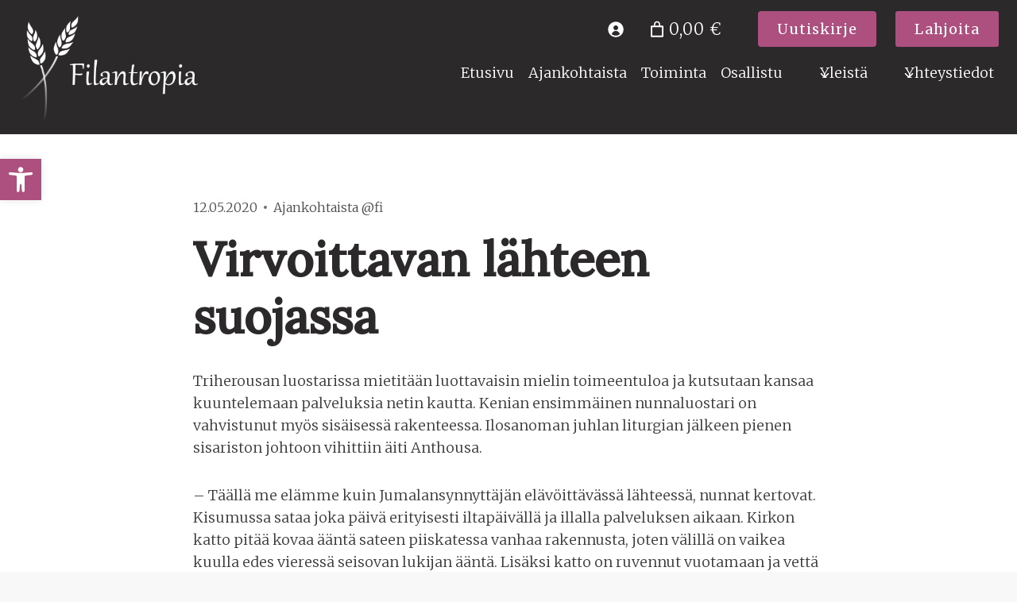

--- FILE ---
content_type: text/html; charset=UTF-8
request_url: https://filantropia.fi/virvoittavan-lahteen-suojassa/
body_size: 47663
content:
<!doctype html>
<html lang="fi" class="no-js" itemtype="https://schema.org/Blog" itemscope>
<head>
	<meta charset="UTF-8">
	<meta name="viewport" content="width=device-width, initial-scale=1, minimum-scale=1">
	<title>Virvoittavan lähteen suojassa &#8211; Filantropia ry</title>
<meta name='robots' content='max-image-preview:large' />
<link rel="alternate" hreflang="fi" href="https://filantropia.fi/virvoittavan-lahteen-suojassa/" />
<link rel="alternate" hreflang="x-default" href="https://filantropia.fi/virvoittavan-lahteen-suojassa/" />
<link rel="alternate" type="application/rss+xml" title="Filantropia ry &raquo; syöte" href="https://filantropia.fi/feed/" />
			<script>document.documentElement.classList.remove( 'no-js' );</script>
			<link rel="alternate" title="oEmbed (JSON)" type="application/json+oembed" href="https://filantropia.fi/wp-json/oembed/1.0/embed?url=https%3A%2F%2Ffilantropia.fi%2Fvirvoittavan-lahteen-suojassa%2F" />
<link rel="alternate" title="oEmbed (XML)" type="text/xml+oembed" href="https://filantropia.fi/wp-json/oembed/1.0/embed?url=https%3A%2F%2Ffilantropia.fi%2Fvirvoittavan-lahteen-suojassa%2F&#038;format=xml" />
<style id='wp-img-auto-sizes-contain-inline-css'>
img:is([sizes=auto i],[sizes^="auto," i]){contain-intrinsic-size:3000px 1500px}
/*# sourceURL=wp-img-auto-sizes-contain-inline-css */
</style>
<link rel='stylesheet' id='formidable-css' href='https://filantropia.fi/wp-content/plugins/formidable/css/formidableforms.css' media='all' />
<link rel='stylesheet' id='toolset_bootstrap_4-css' href='https://filantropia.fi/wp-content/plugins/wp-views/vendor/toolset/toolset-common/res/lib/bootstrap4/css/bootstrap.min.css' media='screen' />
<style id='wp-emoji-styles-inline-css'>

	img.wp-smiley, img.emoji {
		display: inline !important;
		border: none !important;
		box-shadow: none !important;
		height: 1em !important;
		width: 1em !important;
		margin: 0 0.07em !important;
		vertical-align: -0.1em !important;
		background: none !important;
		padding: 0 !important;
	}
/*# sourceURL=wp-emoji-styles-inline-css */
</style>
<link rel='stylesheet' id='wp-block-library-css' href='https://filantropia.fi/wp-includes/css/dist/block-library/style.min.css' media='all' />
<style id='wp-block-image-inline-css'>
.wp-block-image>a,.wp-block-image>figure>a{display:inline-block}.wp-block-image img{box-sizing:border-box;height:auto;max-width:100%;vertical-align:bottom}@media not (prefers-reduced-motion){.wp-block-image img.hide{visibility:hidden}.wp-block-image img.show{animation:show-content-image .4s}}.wp-block-image[style*=border-radius] img,.wp-block-image[style*=border-radius]>a{border-radius:inherit}.wp-block-image.has-custom-border img{box-sizing:border-box}.wp-block-image.aligncenter{text-align:center}.wp-block-image.alignfull>a,.wp-block-image.alignwide>a{width:100%}.wp-block-image.alignfull img,.wp-block-image.alignwide img{height:auto;width:100%}.wp-block-image .aligncenter,.wp-block-image .alignleft,.wp-block-image .alignright,.wp-block-image.aligncenter,.wp-block-image.alignleft,.wp-block-image.alignright{display:table}.wp-block-image .aligncenter>figcaption,.wp-block-image .alignleft>figcaption,.wp-block-image .alignright>figcaption,.wp-block-image.aligncenter>figcaption,.wp-block-image.alignleft>figcaption,.wp-block-image.alignright>figcaption{caption-side:bottom;display:table-caption}.wp-block-image .alignleft{float:left;margin:.5em 1em .5em 0}.wp-block-image .alignright{float:right;margin:.5em 0 .5em 1em}.wp-block-image .aligncenter{margin-left:auto;margin-right:auto}.wp-block-image :where(figcaption){margin-bottom:1em;margin-top:.5em}.wp-block-image.is-style-circle-mask img{border-radius:9999px}@supports ((-webkit-mask-image:none) or (mask-image:none)) or (-webkit-mask-image:none){.wp-block-image.is-style-circle-mask img{border-radius:0;-webkit-mask-image:url('data:image/svg+xml;utf8,<svg viewBox="0 0 100 100" xmlns="http://www.w3.org/2000/svg"><circle cx="50" cy="50" r="50"/></svg>');mask-image:url('data:image/svg+xml;utf8,<svg viewBox="0 0 100 100" xmlns="http://www.w3.org/2000/svg"><circle cx="50" cy="50" r="50"/></svg>');mask-mode:alpha;-webkit-mask-position:center;mask-position:center;-webkit-mask-repeat:no-repeat;mask-repeat:no-repeat;-webkit-mask-size:contain;mask-size:contain}}:root :where(.wp-block-image.is-style-rounded img,.wp-block-image .is-style-rounded img){border-radius:9999px}.wp-block-image figure{margin:0}.wp-lightbox-container{display:flex;flex-direction:column;position:relative}.wp-lightbox-container img{cursor:zoom-in}.wp-lightbox-container img:hover+button{opacity:1}.wp-lightbox-container button{align-items:center;backdrop-filter:blur(16px) saturate(180%);background-color:#5a5a5a40;border:none;border-radius:4px;cursor:zoom-in;display:flex;height:20px;justify-content:center;opacity:0;padding:0;position:absolute;right:16px;text-align:center;top:16px;width:20px;z-index:100}@media not (prefers-reduced-motion){.wp-lightbox-container button{transition:opacity .2s ease}}.wp-lightbox-container button:focus-visible{outline:3px auto #5a5a5a40;outline:3px auto -webkit-focus-ring-color;outline-offset:3px}.wp-lightbox-container button:hover{cursor:pointer;opacity:1}.wp-lightbox-container button:focus{opacity:1}.wp-lightbox-container button:focus,.wp-lightbox-container button:hover,.wp-lightbox-container button:not(:hover):not(:active):not(.has-background){background-color:#5a5a5a40;border:none}.wp-lightbox-overlay{box-sizing:border-box;cursor:zoom-out;height:100vh;left:0;overflow:hidden;position:fixed;top:0;visibility:hidden;width:100%;z-index:100000}.wp-lightbox-overlay .close-button{align-items:center;cursor:pointer;display:flex;justify-content:center;min-height:40px;min-width:40px;padding:0;position:absolute;right:calc(env(safe-area-inset-right) + 16px);top:calc(env(safe-area-inset-top) + 16px);z-index:5000000}.wp-lightbox-overlay .close-button:focus,.wp-lightbox-overlay .close-button:hover,.wp-lightbox-overlay .close-button:not(:hover):not(:active):not(.has-background){background:none;border:none}.wp-lightbox-overlay .lightbox-image-container{height:var(--wp--lightbox-container-height);left:50%;overflow:hidden;position:absolute;top:50%;transform:translate(-50%,-50%);transform-origin:top left;width:var(--wp--lightbox-container-width);z-index:9999999999}.wp-lightbox-overlay .wp-block-image{align-items:center;box-sizing:border-box;display:flex;height:100%;justify-content:center;margin:0;position:relative;transform-origin:0 0;width:100%;z-index:3000000}.wp-lightbox-overlay .wp-block-image img{height:var(--wp--lightbox-image-height);min-height:var(--wp--lightbox-image-height);min-width:var(--wp--lightbox-image-width);width:var(--wp--lightbox-image-width)}.wp-lightbox-overlay .wp-block-image figcaption{display:none}.wp-lightbox-overlay button{background:none;border:none}.wp-lightbox-overlay .scrim{background-color:#fff;height:100%;opacity:.9;position:absolute;width:100%;z-index:2000000}.wp-lightbox-overlay.active{visibility:visible}@media not (prefers-reduced-motion){.wp-lightbox-overlay.active{animation:turn-on-visibility .25s both}.wp-lightbox-overlay.active img{animation:turn-on-visibility .35s both}.wp-lightbox-overlay.show-closing-animation:not(.active){animation:turn-off-visibility .35s both}.wp-lightbox-overlay.show-closing-animation:not(.active) img{animation:turn-off-visibility .25s both}.wp-lightbox-overlay.zoom.active{animation:none;opacity:1;visibility:visible}.wp-lightbox-overlay.zoom.active .lightbox-image-container{animation:lightbox-zoom-in .4s}.wp-lightbox-overlay.zoom.active .lightbox-image-container img{animation:none}.wp-lightbox-overlay.zoom.active .scrim{animation:turn-on-visibility .4s forwards}.wp-lightbox-overlay.zoom.show-closing-animation:not(.active){animation:none}.wp-lightbox-overlay.zoom.show-closing-animation:not(.active) .lightbox-image-container{animation:lightbox-zoom-out .4s}.wp-lightbox-overlay.zoom.show-closing-animation:not(.active) .lightbox-image-container img{animation:none}.wp-lightbox-overlay.zoom.show-closing-animation:not(.active) .scrim{animation:turn-off-visibility .4s forwards}}@keyframes show-content-image{0%{visibility:hidden}99%{visibility:hidden}to{visibility:visible}}@keyframes turn-on-visibility{0%{opacity:0}to{opacity:1}}@keyframes turn-off-visibility{0%{opacity:1;visibility:visible}99%{opacity:0;visibility:visible}to{opacity:0;visibility:hidden}}@keyframes lightbox-zoom-in{0%{transform:translate(calc((-100vw + var(--wp--lightbox-scrollbar-width))/2 + var(--wp--lightbox-initial-left-position)),calc(-50vh + var(--wp--lightbox-initial-top-position))) scale(var(--wp--lightbox-scale))}to{transform:translate(-50%,-50%) scale(1)}}@keyframes lightbox-zoom-out{0%{transform:translate(-50%,-50%) scale(1);visibility:visible}99%{visibility:visible}to{transform:translate(calc((-100vw + var(--wp--lightbox-scrollbar-width))/2 + var(--wp--lightbox-initial-left-position)),calc(-50vh + var(--wp--lightbox-initial-top-position))) scale(var(--wp--lightbox-scale));visibility:hidden}}
/*# sourceURL=https://filantropia.fi/wp-includes/blocks/image/style.min.css */
</style>
<style id='wp-block-paragraph-inline-css'>
.is-small-text{font-size:.875em}.is-regular-text{font-size:1em}.is-large-text{font-size:2.25em}.is-larger-text{font-size:3em}.has-drop-cap:not(:focus):first-letter{float:left;font-size:8.4em;font-style:normal;font-weight:100;line-height:.68;margin:.05em .1em 0 0;text-transform:uppercase}body.rtl .has-drop-cap:not(:focus):first-letter{float:none;margin-left:.1em}p.has-drop-cap.has-background{overflow:hidden}:root :where(p.has-background){padding:1.25em 2.375em}:where(p.has-text-color:not(.has-link-color)) a{color:inherit}p.has-text-align-left[style*="writing-mode:vertical-lr"],p.has-text-align-right[style*="writing-mode:vertical-rl"]{rotate:180deg}
/*# sourceURL=https://filantropia.fi/wp-includes/blocks/paragraph/style.min.css */
</style>
<style id='global-styles-inline-css'>
:root{--wp--preset--aspect-ratio--square: 1;--wp--preset--aspect-ratio--4-3: 4/3;--wp--preset--aspect-ratio--3-4: 3/4;--wp--preset--aspect-ratio--3-2: 3/2;--wp--preset--aspect-ratio--2-3: 2/3;--wp--preset--aspect-ratio--16-9: 16/9;--wp--preset--aspect-ratio--9-16: 9/16;--wp--preset--color--black: #000000;--wp--preset--color--cyan-bluish-gray: #abb8c3;--wp--preset--color--white: #ffffff;--wp--preset--color--pale-pink: #f78da7;--wp--preset--color--vivid-red: #cf2e2e;--wp--preset--color--luminous-vivid-orange: #ff6900;--wp--preset--color--luminous-vivid-amber: #fcb900;--wp--preset--color--light-green-cyan: #7bdcb5;--wp--preset--color--vivid-green-cyan: #00d084;--wp--preset--color--pale-cyan-blue: #8ed1fc;--wp--preset--color--vivid-cyan-blue: #0693e3;--wp--preset--color--vivid-purple: #9b51e0;--wp--preset--color--theme-palette-1: var(--global-palette1);--wp--preset--color--theme-palette-2: var(--global-palette2);--wp--preset--color--theme-palette-3: var(--global-palette3);--wp--preset--color--theme-palette-4: var(--global-palette4);--wp--preset--color--theme-palette-5: var(--global-palette5);--wp--preset--color--theme-palette-6: var(--global-palette6);--wp--preset--color--theme-palette-7: var(--global-palette7);--wp--preset--color--theme-palette-8: var(--global-palette8);--wp--preset--color--theme-palette-9: var(--global-palette9);--wp--preset--color--theme-palette-10: var(--global-palette10);--wp--preset--color--theme-palette-11: var(--global-palette11);--wp--preset--color--theme-palette-12: var(--global-palette12);--wp--preset--color--theme-palette-13: var(--global-palette13);--wp--preset--color--theme-palette-14: var(--global-palette14);--wp--preset--color--theme-palette-15: var(--global-palette15);--wp--preset--gradient--vivid-cyan-blue-to-vivid-purple: linear-gradient(135deg,rgb(6,147,227) 0%,rgb(155,81,224) 100%);--wp--preset--gradient--light-green-cyan-to-vivid-green-cyan: linear-gradient(135deg,rgb(122,220,180) 0%,rgb(0,208,130) 100%);--wp--preset--gradient--luminous-vivid-amber-to-luminous-vivid-orange: linear-gradient(135deg,rgb(252,185,0) 0%,rgb(255,105,0) 100%);--wp--preset--gradient--luminous-vivid-orange-to-vivid-red: linear-gradient(135deg,rgb(255,105,0) 0%,rgb(207,46,46) 100%);--wp--preset--gradient--very-light-gray-to-cyan-bluish-gray: linear-gradient(135deg,rgb(238,238,238) 0%,rgb(169,184,195) 100%);--wp--preset--gradient--cool-to-warm-spectrum: linear-gradient(135deg,rgb(74,234,220) 0%,rgb(151,120,209) 20%,rgb(207,42,186) 40%,rgb(238,44,130) 60%,rgb(251,105,98) 80%,rgb(254,248,76) 100%);--wp--preset--gradient--blush-light-purple: linear-gradient(135deg,rgb(255,206,236) 0%,rgb(152,150,240) 100%);--wp--preset--gradient--blush-bordeaux: linear-gradient(135deg,rgb(254,205,165) 0%,rgb(254,45,45) 50%,rgb(107,0,62) 100%);--wp--preset--gradient--luminous-dusk: linear-gradient(135deg,rgb(255,203,112) 0%,rgb(199,81,192) 50%,rgb(65,88,208) 100%);--wp--preset--gradient--pale-ocean: linear-gradient(135deg,rgb(255,245,203) 0%,rgb(182,227,212) 50%,rgb(51,167,181) 100%);--wp--preset--gradient--electric-grass: linear-gradient(135deg,rgb(202,248,128) 0%,rgb(113,206,126) 100%);--wp--preset--gradient--midnight: linear-gradient(135deg,rgb(2,3,129) 0%,rgb(40,116,252) 100%);--wp--preset--font-size--small: var(--global-font-size-small);--wp--preset--font-size--medium: var(--global-font-size-medium);--wp--preset--font-size--large: var(--global-font-size-large);--wp--preset--font-size--x-large: 42px;--wp--preset--font-size--larger: var(--global-font-size-larger);--wp--preset--font-size--xxlarge: var(--global-font-size-xxlarge);--wp--preset--spacing--20: 0.44rem;--wp--preset--spacing--30: 0.67rem;--wp--preset--spacing--40: 1rem;--wp--preset--spacing--50: 1.5rem;--wp--preset--spacing--60: 2.25rem;--wp--preset--spacing--70: 3.38rem;--wp--preset--spacing--80: 5.06rem;--wp--preset--shadow--natural: 6px 6px 9px rgba(0, 0, 0, 0.2);--wp--preset--shadow--deep: 12px 12px 50px rgba(0, 0, 0, 0.4);--wp--preset--shadow--sharp: 6px 6px 0px rgba(0, 0, 0, 0.2);--wp--preset--shadow--outlined: 6px 6px 0px -3px rgb(255, 255, 255), 6px 6px rgb(0, 0, 0);--wp--preset--shadow--crisp: 6px 6px 0px rgb(0, 0, 0);}:where(.is-layout-flex){gap: 0.5em;}:where(.is-layout-grid){gap: 0.5em;}body .is-layout-flex{display: flex;}.is-layout-flex{flex-wrap: wrap;align-items: center;}.is-layout-flex > :is(*, div){margin: 0;}body .is-layout-grid{display: grid;}.is-layout-grid > :is(*, div){margin: 0;}:where(.wp-block-columns.is-layout-flex){gap: 2em;}:where(.wp-block-columns.is-layout-grid){gap: 2em;}:where(.wp-block-post-template.is-layout-flex){gap: 1.25em;}:where(.wp-block-post-template.is-layout-grid){gap: 1.25em;}.has-black-color{color: var(--wp--preset--color--black) !important;}.has-cyan-bluish-gray-color{color: var(--wp--preset--color--cyan-bluish-gray) !important;}.has-white-color{color: var(--wp--preset--color--white) !important;}.has-pale-pink-color{color: var(--wp--preset--color--pale-pink) !important;}.has-vivid-red-color{color: var(--wp--preset--color--vivid-red) !important;}.has-luminous-vivid-orange-color{color: var(--wp--preset--color--luminous-vivid-orange) !important;}.has-luminous-vivid-amber-color{color: var(--wp--preset--color--luminous-vivid-amber) !important;}.has-light-green-cyan-color{color: var(--wp--preset--color--light-green-cyan) !important;}.has-vivid-green-cyan-color{color: var(--wp--preset--color--vivid-green-cyan) !important;}.has-pale-cyan-blue-color{color: var(--wp--preset--color--pale-cyan-blue) !important;}.has-vivid-cyan-blue-color{color: var(--wp--preset--color--vivid-cyan-blue) !important;}.has-vivid-purple-color{color: var(--wp--preset--color--vivid-purple) !important;}.has-black-background-color{background-color: var(--wp--preset--color--black) !important;}.has-cyan-bluish-gray-background-color{background-color: var(--wp--preset--color--cyan-bluish-gray) !important;}.has-white-background-color{background-color: var(--wp--preset--color--white) !important;}.has-pale-pink-background-color{background-color: var(--wp--preset--color--pale-pink) !important;}.has-vivid-red-background-color{background-color: var(--wp--preset--color--vivid-red) !important;}.has-luminous-vivid-orange-background-color{background-color: var(--wp--preset--color--luminous-vivid-orange) !important;}.has-luminous-vivid-amber-background-color{background-color: var(--wp--preset--color--luminous-vivid-amber) !important;}.has-light-green-cyan-background-color{background-color: var(--wp--preset--color--light-green-cyan) !important;}.has-vivid-green-cyan-background-color{background-color: var(--wp--preset--color--vivid-green-cyan) !important;}.has-pale-cyan-blue-background-color{background-color: var(--wp--preset--color--pale-cyan-blue) !important;}.has-vivid-cyan-blue-background-color{background-color: var(--wp--preset--color--vivid-cyan-blue) !important;}.has-vivid-purple-background-color{background-color: var(--wp--preset--color--vivid-purple) !important;}.has-black-border-color{border-color: var(--wp--preset--color--black) !important;}.has-cyan-bluish-gray-border-color{border-color: var(--wp--preset--color--cyan-bluish-gray) !important;}.has-white-border-color{border-color: var(--wp--preset--color--white) !important;}.has-pale-pink-border-color{border-color: var(--wp--preset--color--pale-pink) !important;}.has-vivid-red-border-color{border-color: var(--wp--preset--color--vivid-red) !important;}.has-luminous-vivid-orange-border-color{border-color: var(--wp--preset--color--luminous-vivid-orange) !important;}.has-luminous-vivid-amber-border-color{border-color: var(--wp--preset--color--luminous-vivid-amber) !important;}.has-light-green-cyan-border-color{border-color: var(--wp--preset--color--light-green-cyan) !important;}.has-vivid-green-cyan-border-color{border-color: var(--wp--preset--color--vivid-green-cyan) !important;}.has-pale-cyan-blue-border-color{border-color: var(--wp--preset--color--pale-cyan-blue) !important;}.has-vivid-cyan-blue-border-color{border-color: var(--wp--preset--color--vivid-cyan-blue) !important;}.has-vivid-purple-border-color{border-color: var(--wp--preset--color--vivid-purple) !important;}.has-vivid-cyan-blue-to-vivid-purple-gradient-background{background: var(--wp--preset--gradient--vivid-cyan-blue-to-vivid-purple) !important;}.has-light-green-cyan-to-vivid-green-cyan-gradient-background{background: var(--wp--preset--gradient--light-green-cyan-to-vivid-green-cyan) !important;}.has-luminous-vivid-amber-to-luminous-vivid-orange-gradient-background{background: var(--wp--preset--gradient--luminous-vivid-amber-to-luminous-vivid-orange) !important;}.has-luminous-vivid-orange-to-vivid-red-gradient-background{background: var(--wp--preset--gradient--luminous-vivid-orange-to-vivid-red) !important;}.has-very-light-gray-to-cyan-bluish-gray-gradient-background{background: var(--wp--preset--gradient--very-light-gray-to-cyan-bluish-gray) !important;}.has-cool-to-warm-spectrum-gradient-background{background: var(--wp--preset--gradient--cool-to-warm-spectrum) !important;}.has-blush-light-purple-gradient-background{background: var(--wp--preset--gradient--blush-light-purple) !important;}.has-blush-bordeaux-gradient-background{background: var(--wp--preset--gradient--blush-bordeaux) !important;}.has-luminous-dusk-gradient-background{background: var(--wp--preset--gradient--luminous-dusk) !important;}.has-pale-ocean-gradient-background{background: var(--wp--preset--gradient--pale-ocean) !important;}.has-electric-grass-gradient-background{background: var(--wp--preset--gradient--electric-grass) !important;}.has-midnight-gradient-background{background: var(--wp--preset--gradient--midnight) !important;}.has-small-font-size{font-size: var(--wp--preset--font-size--small) !important;}.has-medium-font-size{font-size: var(--wp--preset--font-size--medium) !important;}.has-large-font-size{font-size: var(--wp--preset--font-size--large) !important;}.has-x-large-font-size{font-size: var(--wp--preset--font-size--x-large) !important;}
/*# sourceURL=global-styles-inline-css */
</style>

<style id='classic-theme-styles-inline-css'>
/*! This file is auto-generated */
.wp-block-button__link{color:#fff;background-color:#32373c;border-radius:9999px;box-shadow:none;text-decoration:none;padding:calc(.667em + 2px) calc(1.333em + 2px);font-size:1.125em}.wp-block-file__button{background:#32373c;color:#fff;text-decoration:none}
/*# sourceURL=/wp-includes/css/classic-themes.min.css */
</style>
<link rel='stylesheet' id='mediaelement-css' href='https://filantropia.fi/wp-includes/js/mediaelement/mediaelementplayer-legacy.min.css' media='all' />
<link rel='stylesheet' id='wp-mediaelement-css' href='https://filantropia.fi/wp-includes/js/mediaelement/wp-mediaelement.min.css' media='all' />
<link rel='stylesheet' id='view_editor_gutenberg_frontend_assets-css' href='https://filantropia.fi/wp-content/plugins/wp-views/public/css/views-frontend.css' media='all' />
<style id='view_editor_gutenberg_frontend_assets-inline-css'>
.wpv-sort-list-dropdown.wpv-sort-list-dropdown-style-default > span.wpv-sort-list,.wpv-sort-list-dropdown.wpv-sort-list-dropdown-style-default .wpv-sort-list-item {border-color: #cdcdcd;}.wpv-sort-list-dropdown.wpv-sort-list-dropdown-style-default .wpv-sort-list-item a {color: #444;background-color: #fff;}.wpv-sort-list-dropdown.wpv-sort-list-dropdown-style-default a:hover,.wpv-sort-list-dropdown.wpv-sort-list-dropdown-style-default a:focus {color: #000;background-color: #eee;}.wpv-sort-list-dropdown.wpv-sort-list-dropdown-style-default .wpv-sort-list-item.wpv-sort-list-current a {color: #000;background-color: #eee;}
.wpv-sort-list-dropdown.wpv-sort-list-dropdown-style-default > span.wpv-sort-list,.wpv-sort-list-dropdown.wpv-sort-list-dropdown-style-default .wpv-sort-list-item {border-color: #cdcdcd;}.wpv-sort-list-dropdown.wpv-sort-list-dropdown-style-default .wpv-sort-list-item a {color: #444;background-color: #fff;}.wpv-sort-list-dropdown.wpv-sort-list-dropdown-style-default a:hover,.wpv-sort-list-dropdown.wpv-sort-list-dropdown-style-default a:focus {color: #000;background-color: #eee;}.wpv-sort-list-dropdown.wpv-sort-list-dropdown-style-default .wpv-sort-list-item.wpv-sort-list-current a {color: #000;background-color: #eee;}.wpv-sort-list-dropdown.wpv-sort-list-dropdown-style-grey > span.wpv-sort-list,.wpv-sort-list-dropdown.wpv-sort-list-dropdown-style-grey .wpv-sort-list-item {border-color: #cdcdcd;}.wpv-sort-list-dropdown.wpv-sort-list-dropdown-style-grey .wpv-sort-list-item a {color: #444;background-color: #eeeeee;}.wpv-sort-list-dropdown.wpv-sort-list-dropdown-style-grey a:hover,.wpv-sort-list-dropdown.wpv-sort-list-dropdown-style-grey a:focus {color: #000;background-color: #e5e5e5;}.wpv-sort-list-dropdown.wpv-sort-list-dropdown-style-grey .wpv-sort-list-item.wpv-sort-list-current a {color: #000;background-color: #e5e5e5;}
.wpv-sort-list-dropdown.wpv-sort-list-dropdown-style-default > span.wpv-sort-list,.wpv-sort-list-dropdown.wpv-sort-list-dropdown-style-default .wpv-sort-list-item {border-color: #cdcdcd;}.wpv-sort-list-dropdown.wpv-sort-list-dropdown-style-default .wpv-sort-list-item a {color: #444;background-color: #fff;}.wpv-sort-list-dropdown.wpv-sort-list-dropdown-style-default a:hover,.wpv-sort-list-dropdown.wpv-sort-list-dropdown-style-default a:focus {color: #000;background-color: #eee;}.wpv-sort-list-dropdown.wpv-sort-list-dropdown-style-default .wpv-sort-list-item.wpv-sort-list-current a {color: #000;background-color: #eee;}.wpv-sort-list-dropdown.wpv-sort-list-dropdown-style-grey > span.wpv-sort-list,.wpv-sort-list-dropdown.wpv-sort-list-dropdown-style-grey .wpv-sort-list-item {border-color: #cdcdcd;}.wpv-sort-list-dropdown.wpv-sort-list-dropdown-style-grey .wpv-sort-list-item a {color: #444;background-color: #eeeeee;}.wpv-sort-list-dropdown.wpv-sort-list-dropdown-style-grey a:hover,.wpv-sort-list-dropdown.wpv-sort-list-dropdown-style-grey a:focus {color: #000;background-color: #e5e5e5;}.wpv-sort-list-dropdown.wpv-sort-list-dropdown-style-grey .wpv-sort-list-item.wpv-sort-list-current a {color: #000;background-color: #e5e5e5;}.wpv-sort-list-dropdown.wpv-sort-list-dropdown-style-blue > span.wpv-sort-list,.wpv-sort-list-dropdown.wpv-sort-list-dropdown-style-blue .wpv-sort-list-item {border-color: #0099cc;}.wpv-sort-list-dropdown.wpv-sort-list-dropdown-style-blue .wpv-sort-list-item a {color: #444;background-color: #cbddeb;}.wpv-sort-list-dropdown.wpv-sort-list-dropdown-style-blue a:hover,.wpv-sort-list-dropdown.wpv-sort-list-dropdown-style-blue a:focus {color: #000;background-color: #95bedd;}.wpv-sort-list-dropdown.wpv-sort-list-dropdown-style-blue .wpv-sort-list-item.wpv-sort-list-current a {color: #000;background-color: #95bedd;}
/*# sourceURL=view_editor_gutenberg_frontend_assets-inline-css */
</style>
<link rel='stylesheet' id='pgafu-public-style-css' href='https://filantropia.fi/wp-content/plugins/post-grid-and-filter-ultimate/assets/css/pgafu-public.css' media='all' />
<link rel='stylesheet' id='searchandfilter-css' href='https://filantropia.fi/wp-content/plugins/search-filter/style.css' media='all' />
<link rel='stylesheet' id='frontend.css-css' href='https://filantropia.fi/wp-content/plugins/woocommerce-ecards-pro/assets/css/frontend.css' media='all' />
<style id='woocommerce-inline-inline-css'>
.woocommerce form .form-row .required { visibility: visible; }
/*# sourceURL=woocommerce-inline-inline-css */
</style>
<link rel='stylesheet' id='wp-smart-crop-renderer-css' href='https://filantropia.fi/wp-content/plugins/wp-smartcrop/css/image-renderer.css' media='all' />
<link rel='stylesheet' id='dashicons-css' href='https://filantropia.fi/wp-includes/css/dashicons.min.css' media='all' />
<link rel='stylesheet' id='pojo-a11y-css' href='https://filantropia.fi/wp-content/plugins/pojo-accessibility/modules/legacy/assets/css/style.min.css' media='all' />
<link rel='stylesheet' id='kadence-global-css' href='https://filantropia.fi/wp-content/themes/kadence/assets/css/global.min.css' media='all' />
<style id='kadence-global-inline-css'>
/* Kadence Base CSS */
:root{--global-palette1:#ad4f7f;--global-palette2:#8a3f65;--global-palette3:#2c292a;--global-palette4:#3a3a3a;--global-palette5:#4c4c4c;--global-palette6:#6d6d6d;--global-palette7:#ebeaea;--global-palette8:#f8f8f8;--global-palette9:#ffffff;--global-palette10:oklch(from var(--global-palette1) calc(l + 0.10 * (1 - l)) calc(c * 1.00) calc(h + 180) / 100%);--global-palette11:#13612e;--global-palette12:#1159af;--global-palette13:#b82105;--global-palette14:#f7630c;--global-palette15:#f5a524;--global-palette9rgb:255, 255, 255;--global-palette-highlight:var(--global-palette1);--global-palette-highlight-alt:var(--global-palette2);--global-palette-highlight-alt2:var(--global-palette9);--global-palette-btn-bg:var(--global-palette1);--global-palette-btn-bg-hover:var(--global-palette2);--global-palette-btn:#ffffff;--global-palette-btn-hover:#ffffff;--global-palette-btn-sec-bg:var(--global-palette7);--global-palette-btn-sec-bg-hover:var(--global-palette2);--global-palette-btn-sec:var(--global-palette3);--global-palette-btn-sec-hover:var(--global-palette9);--global-body-font-family:Merriweather, sans-serif;--global-heading-font-family:Lora, sans-serif;--global-primary-nav-font-family:inherit;--global-fallback-font:sans-serif;--global-display-fallback-font:sans-serif;--global-content-width:1290px;--global-content-wide-width:calc(1290px + 230px);--global-content-narrow-width:842px;--global-content-edge-padding:1.5rem;--global-content-boxed-padding:2rem;--global-calc-content-width:calc(1290px - var(--global-content-edge-padding) - var(--global-content-edge-padding) );--wp--style--global--content-size:var(--global-calc-content-width);}.wp-site-blocks{--global-vw:calc( 100vw - ( 0.5 * var(--scrollbar-offset)));}body{background:var(--global-palette8);}body, input, select, optgroup, textarea{font-style:normal;font-weight:300;font-size:18px;line-height:1.6;font-family:var(--global-body-font-family);color:var(--global-palette4);}.content-bg, body.content-style-unboxed .site{background:var(--global-palette9);}h1,h2,h3,h4,h5,h6{font-family:var(--global-heading-font-family);}h1{font-style:normal;font-weight:normal;font-size:50px;line-height:1.3;text-transform:none;color:var(--global-palette3);}h2{font-style:normal;font-weight:normal;font-size:28px;line-height:1.3;text-transform:none;color:var(--global-palette3);}h3{font-style:normal;font-weight:normal;font-size:22px;line-height:1.2;text-transform:none;color:var(--global-palette3);}h4{font-style:normal;font-weight:normal;font-size:20px;line-height:1.2;text-transform:none;color:var(--global-palette3);}h5{font-style:normal;font-weight:normal;font-size:18px;line-height:1.2;text-transform:none;color:var(--global-palette3);}h6{font-style:normal;font-weight:500;font-size:16px;line-height:1.2;letter-spacing:0px;text-transform:none;color:var(--global-palette2);}.entry-hero h1{font-style:normal;color:var(--global-palette9);}@media all and (max-width: 1024px){h2{font-size:34px;}h3{font-size:32px;}}@media all and (max-width: 767px){h1{font-size:45px;}h2{font-size:30px;}h3{font-size:28px;}h4{font-size:25px;}h5{font-size:23px;}h6{font-size:20px;}}.entry-hero .kadence-breadcrumbs{max-width:1290px;}.site-container, .site-header-row-layout-contained, .site-footer-row-layout-contained, .entry-hero-layout-contained, .comments-area, .alignfull > .wp-block-cover__inner-container, .alignwide > .wp-block-cover__inner-container{max-width:var(--global-content-width);}.content-width-narrow .content-container.site-container, .content-width-narrow .hero-container.site-container{max-width:var(--global-content-narrow-width);}@media all and (min-width: 1520px){.wp-site-blocks .content-container  .alignwide{margin-left:-115px;margin-right:-115px;width:unset;max-width:unset;}}@media all and (min-width: 1102px){.content-width-narrow .wp-site-blocks .content-container .alignwide{margin-left:-130px;margin-right:-130px;width:unset;max-width:unset;}}.content-style-boxed .wp-site-blocks .entry-content .alignwide{margin-left:calc( -1 * var( --global-content-boxed-padding ) );margin-right:calc( -1 * var( --global-content-boxed-padding ) );}.content-area{margin-top:5rem;margin-bottom:5rem;}@media all and (max-width: 1024px){.content-area{margin-top:3rem;margin-bottom:3rem;}}@media all and (max-width: 767px){.content-area{margin-top:2rem;margin-bottom:2rem;}}@media all and (max-width: 1024px){:root{--global-content-boxed-padding:2rem;}}@media all and (max-width: 767px){:root{--global-content-boxed-padding:1.5rem;}}.entry-content-wrap{padding:2rem;}@media all and (max-width: 1024px){.entry-content-wrap{padding:2rem;}}@media all and (max-width: 767px){.entry-content-wrap{padding:1.5rem;}}.entry.single-entry{box-shadow:0px 15px 15px -10px rgba(0,0,0,0.05);}.entry.loop-entry{box-shadow:0px 15px 15px -10px rgba(0,0,0,0.05);}.loop-entry .entry-content-wrap{padding:2rem;}@media all and (max-width: 1024px){.loop-entry .entry-content-wrap{padding:2rem;}}@media all and (max-width: 767px){.loop-entry .entry-content-wrap{padding:1.5rem;}}button, .button, .wp-block-button__link, input[type="button"], input[type="reset"], input[type="submit"], .fl-button, .elementor-button-wrapper .elementor-button, .wc-block-components-checkout-place-order-button, .wc-block-cart__submit{font-style:normal;font-weight:400;font-size:18px;line-height:1.2;letter-spacing:1px;text-transform:none;border-radius:4px;padding:12px 24px 12px 24px;box-shadow:0px 0px 0px -7px rgba(0,0,0,0);}.wp-block-button.is-style-outline .wp-block-button__link{padding:12px 24px 12px 24px;}button:hover, button:focus, button:active, .button:hover, .button:focus, .button:active, .wp-block-button__link:hover, .wp-block-button__link:focus, .wp-block-button__link:active, input[type="button"]:hover, input[type="button"]:focus, input[type="button"]:active, input[type="reset"]:hover, input[type="reset"]:focus, input[type="reset"]:active, input[type="submit"]:hover, input[type="submit"]:focus, input[type="submit"]:active, .elementor-button-wrapper .elementor-button:hover, .elementor-button-wrapper .elementor-button:focus, .elementor-button-wrapper .elementor-button:active, .wc-block-cart__submit:hover{box-shadow:0px 15px 25px -7px rgba(0,0,0,0.1);}.kb-button.kb-btn-global-outline.kb-btn-global-inherit{padding-top:calc(12px - 2px);padding-right:calc(24px - 2px);padding-bottom:calc(12px - 2px);padding-left:calc(24px - 2px);}button.button-style-secondary, .button.button-style-secondary, .wp-block-button__link.button-style-secondary, input[type="button"].button-style-secondary, input[type="reset"].button-style-secondary, input[type="submit"].button-style-secondary, .fl-button.button-style-secondary, .elementor-button-wrapper .elementor-button.button-style-secondary, .wc-block-components-checkout-place-order-button.button-style-secondary, .wc-block-cart__submit.button-style-secondary{font-style:normal;font-weight:400;font-size:18px;line-height:1.2;letter-spacing:1px;text-transform:none;}@media all and (min-width: 1025px){.transparent-header .entry-hero .entry-hero-container-inner{padding-top:0px;}}@media all and (max-width: 1024px){.mobile-transparent-header .entry-hero .entry-hero-container-inner{padding-top:80px;}}@media all and (max-width: 767px){.mobile-transparent-header .entry-hero .entry-hero-container-inner{padding-top:80px;}}#kt-scroll-up-reader, #kt-scroll-up{border-radius:0px 0px 0px 0px;background:var(--global-palette1);bottom:30px;font-size:1.2em;padding:0.4em 0.4em 0.4em 0.4em;}#kt-scroll-up-reader.scroll-up-side-right, #kt-scroll-up.scroll-up-side-right{right:30px;}#kt-scroll-up-reader.scroll-up-side-left, #kt-scroll-up.scroll-up-side-left{left:30px;}body.single .entry-related{background:var(--global-palette8);}.wp-site-blocks .post-title h1{font-style:normal;font-weight:700;font-size:60px;line-height:1.2;font-family:var(--global-heading-font-family, inherit);color:var(--global-palette3);}@media all and (max-width: 1024px){.wp-site-blocks .post-title h1{font-size:40px;}}@media all and (max-width: 767px){.wp-site-blocks .post-title h1{font-size:26px;}}.post-title .entry-taxonomies, .post-title .entry-taxonomies a{font-style:normal;font-size:15px;color:var(--global-palette1);}.post-title .entry-taxonomies a:hover{color:var(--global-palette2);}.post-title .entry-taxonomies .category-style-pill a{background:var(--global-palette1);}.post-title .entry-taxonomies .category-style-pill a:hover{background:var(--global-palette2);}.post-title .entry-meta{font-style:normal;font-size:16px;color:var(--global-palette5);}.post-title .kadence-breadcrumbs{font-style:normal;color:var(--global-palette3);}.post-title .title-entry-excerpt{font-style:normal;font-weight:700;font-size:15px;font-family:var(--global-heading-font-family, inherit);}.entry-hero.post-hero-section .entry-header{min-height:400px;}.post-hero-section .hero-section-overlay{background:rgba(41,16,18,0.73);}@media all and (max-width: 1024px){.entry-hero.post-hero-section .entry-header{min-height:350px;}}.loop-entry.type-post h2.entry-title{font-style:normal;font-size:24px;color:var(--global-palette3);}.loop-entry.type-post .entry-taxonomies{font-style:normal;font-size:15px;}
/* Kadence Header CSS */
@media all and (max-width: 1024px){.mobile-transparent-header #masthead{position:absolute;left:0px;right:0px;z-index:100;}.kadence-scrollbar-fixer.mobile-transparent-header #masthead{right:var(--scrollbar-offset,0);}.mobile-transparent-header #masthead, .mobile-transparent-header .site-top-header-wrap .site-header-row-container-inner, .mobile-transparent-header .site-main-header-wrap .site-header-row-container-inner, .mobile-transparent-header .site-bottom-header-wrap .site-header-row-container-inner{background:transparent;}.site-header-row-tablet-layout-fullwidth, .site-header-row-tablet-layout-standard{padding:0px;}}@media all and (min-width: 1025px){.transparent-header #masthead{position:absolute;left:0px;right:0px;z-index:100;}.transparent-header.kadence-scrollbar-fixer #masthead{right:var(--scrollbar-offset,0);}.transparent-header #masthead, .transparent-header .site-top-header-wrap .site-header-row-container-inner, .transparent-header .site-main-header-wrap .site-header-row-container-inner, .transparent-header .site-bottom-header-wrap .site-header-row-container-inner{background:transparent;}}.site-branding a.brand img{max-width:278px;}.site-branding a.brand img.svg-logo-image{width:278px;}@media all and (max-width: 1024px){.site-branding a.brand img{max-width:293px;}.site-branding a.brand img.svg-logo-image{width:293px;}}@media all and (max-width: 767px){.site-branding a.brand img{max-width:147px;}.site-branding a.brand img.svg-logo-image{width:147px;}}.site-branding{padding:0px 0px 0px 0px;}@media all and (max-width: 767px){.site-branding .site-title{font-size:28px;}}#masthead, #masthead .kadence-sticky-header.item-is-fixed:not(.item-at-start):not(.site-header-row-container):not(.site-main-header-wrap), #masthead .kadence-sticky-header.item-is-fixed:not(.item-at-start) > .site-header-row-container-inner{background:var(--global-palette3);}@media all and (max-width: 767px){#masthead, #masthead .kadence-sticky-header.item-is-fixed:not(.item-at-start):not(.site-header-row-container):not(.site-main-header-wrap), #masthead .kadence-sticky-header.item-is-fixed:not(.item-at-start) > .site-header-row-container-inner{background:var(--global-palette5);}}.site-main-header-wrap .site-header-row-container-inner{background:var(--global-palette3);}.site-main-header-inner-wrap{min-height:80px;}.site-main-header-wrap .site-header-row-container-inner>.site-container{padding:0px 30px 0px 0px;}.site-top-header-inner-wrap{min-height:0px;}.site-top-header-wrap .site-header-row-container-inner>.site-container{padding:10px 20px 0px 0px;}#masthead .kadence-sticky-header.item-is-fixed:not(.item-at-start):not(.site-header-row-container):not(.item-hidden-above):not(.site-main-header-wrap), #masthead .kadence-sticky-header.item-is-fixed:not(.item-at-start):not(.item-hidden-above) > .site-header-row-container-inner{background:rgba(30,7,76,0.6);}.site-main-header-wrap.site-header-row-container.site-header-focus-item.site-header-row-layout-standard.kadence-sticky-header.item-is-fixed.item-is-stuck, .site-header-upper-inner-wrap.kadence-sticky-header.item-is-fixed.item-is-stuck, .site-header-inner-wrap.kadence-sticky-header.item-is-fixed.item-is-stuck, .site-top-header-wrap.site-header-row-container.site-header-focus-item.site-header-row-layout-standard.kadence-sticky-header.item-is-fixed.item-is-stuck, .site-bottom-header-wrap.site-header-row-container.site-header-focus-item.site-header-row-layout-standard.kadence-sticky-header.item-is-fixed.item-is-stuck{box-shadow:0px 0px 0px 0px rgba(0,0,0,0);}.header-navigation .header-menu-container ul ul.sub-menu, .header-navigation .header-menu-container ul ul.submenu{background:var(--global-palette9);box-shadow:0px 2px 13px 0px rgba(0,0,0,0.2);}.header-navigation .header-menu-container ul ul li.menu-item, .header-menu-container ul.menu > li.kadence-menu-mega-enabled > ul > li.menu-item > a{border-bottom:0px solid rgba(118,81,85,0.2);border-radius:0px 0px 0px 0px;}.header-navigation .header-menu-container ul ul li.menu-item > a{width:200px;padding-top:1em;padding-bottom:1em;color:var(--global-palette3);font-style:normal;font-weight:500;font-size:17px;line-height:1.2;}.header-navigation .header-menu-container ul ul li.menu-item > a:hover{color:var(--global-palette2);background:var(--global-palette9);border-radius:0px 0px 0px 0px;}.header-navigation .header-menu-container ul ul li.menu-item.current-menu-item > a{color:var(--global-palette3);background:var(--global-palette9);border-radius:0px 0px 0px 0px;}.mobile-toggle-open-container .menu-toggle-open, .mobile-toggle-open-container .menu-toggle-open:focus{color:var(--global-palette9);padding:0.4em 0.6em 0.4em 0.6em;font-size:14px;}.mobile-toggle-open-container .menu-toggle-open.menu-toggle-style-bordered{border:1px solid currentColor;}.mobile-toggle-open-container .menu-toggle-open .menu-toggle-icon{font-size:37px;}.mobile-toggle-open-container .menu-toggle-open:hover, .mobile-toggle-open-container .menu-toggle-open:focus-visible{color:var(--global-palette9);}.mobile-navigation ul li{font-style:normal;font-weight:500;font-size:18px;line-height:1.5;}@media all and (max-width: 767px){.mobile-navigation ul li{font-size:19px;}}.mobile-navigation ul li a{padding-top:1em;padding-bottom:1em;}.mobile-navigation ul li > a, .mobile-navigation ul li.menu-item-has-children > .drawer-nav-drop-wrap{color:var(--global-palette8);}.mobile-navigation ul li > a:hover, .mobile-navigation ul li.menu-item-has-children > .drawer-nav-drop-wrap:hover{color:var(--global-palette9);}.mobile-navigation ul li.current-menu-item > a, .mobile-navigation ul li.current-menu-item.menu-item-has-children > .drawer-nav-drop-wrap{color:var(--global-palette9);}.mobile-navigation ul li.menu-item-has-children .drawer-nav-drop-wrap, .mobile-navigation ul li:not(.menu-item-has-children) a{border-bottom:1px solid rgba(255,255,255,0.1);}.mobile-navigation:not(.drawer-navigation-parent-toggle-true) ul li.menu-item-has-children .drawer-nav-drop-wrap button{border-left:1px solid rgba(255,255,255,0.1);}#mobile-drawer .drawer-header .drawer-toggle{padding:0.6em 0.15em 0.6em 0.15em;font-size:24px;}.header-mobile-cart-wrap .header-cart-inner-wrap .header-cart-button{color:var(--global-palette9);}.header-mobile-cart-wrap .header-cart-button .header-cart-total{background:var(--global-palette1);color:var(--global-palette9);}.header-mobile-cart-wrap .header-cart-inner-wrap .header-cart-button:hover{color:var(--global-palette9);}.header-mobile-cart-wrap .header-cart-button .kadence-svg-iconset{font-size:1.78em;}.mobile-header-button-wrap .mobile-header-button-inner-wrap .mobile-header-button{border:2px none transparent;box-shadow:0px 0px 0px -7px rgba(0,0,0,0);}.mobile-header-button-wrap .mobile-header-button-inner-wrap .mobile-header-button:hover{box-shadow:0px 15px 25px -7px rgba(0,0,0,0.1);}
/* Kadence Footer CSS */
#colophon{background:var(--global-palette3);}.site-middle-footer-wrap .site-footer-row-container-inner{font-style:normal;color:var(--global-palette9);}.site-footer .site-middle-footer-wrap a:where(:not(.button):not(.wp-block-button__link):not(.wp-element-button)){color:var(--global-palette9);}.site-footer .site-middle-footer-wrap a:where(:not(.button):not(.wp-block-button__link):not(.wp-element-button)):hover{color:var(--global-palette1);}.site-middle-footer-inner-wrap{padding-top:60px;padding-bottom:50px;grid-column-gap:80px;grid-row-gap:80px;}.site-middle-footer-inner-wrap .widget{margin-bottom:38px;}.site-middle-footer-inner-wrap .widget-area .widget-title{font-style:italic;font-weight:normal;font-size:23px;text-transform:capitalize;color:var(--global-palette9);}.site-middle-footer-inner-wrap .site-footer-section:not(:last-child):after{right:calc(-80px / 2);}@media all and (max-width: 1024px){.site-middle-footer-inner-wrap{grid-column-gap:40px;grid-row-gap:40px;}.site-middle-footer-inner-wrap .site-footer-section:not(:last-child):after{right:calc(-40px / 2);}}.site-bottom-footer-wrap .site-footer-row-container-inner{border-top:1px solid #3f3736;}.site-bottom-footer-inner-wrap{padding-top:10px;padding-bottom:20px;grid-column-gap:30px;}.site-bottom-footer-inner-wrap .widget{margin-bottom:30px;}.site-bottom-footer-inner-wrap .site-footer-section:not(:last-child):after{right:calc(-30px / 2);}#colophon .footer-html{font-style:normal;color:var(--global-palette9);margin:0px 0px 0px 100px;}#colophon .site-footer-row-container .site-footer-row .footer-html a{color:var(--global-palette7);}
/* Kadence Woo CSS */
.woocommerce table.shop_table td.product-quantity{min-width:130px;}.entry-hero.product-hero-section .entry-header{min-height:200px;}.product-title .kadence-breadcrumbs{font-style:normal;font-weight:400;font-size:18px;line-height:1.65;}.product-title .single-category{font-weight:700;font-size:32px;line-height:1.5;color:var(--global-palette3);}.wp-site-blocks .product-hero-section .extra-title{font-weight:700;font-size:32px;line-height:1.5;}.woocommerce div.product .product_title{font-style:normal;}.product-archive-hero-section .entry-hero-container-inner{background-image:url('https://toucan.kadencewp.com/wp-content/uploads/2022/04/dark-product-04.jpg');background-position:39% 31%;}.product-archive-hero-section .hero-section-overlay{background:rgba(41,16,18,0.75);}@media all and (max-width: 767px){.entry-hero.product-archive-hero-section .entry-header{min-height:170px;}}.wp-site-blocks .product-archive-title h1{color:var(--global-palette9);}.woocommerce ul.products.woo-archive-btn-button .product-action-wrap .button:not(.kb-button), .woocommerce ul.products li.woo-archive-btn-button .button:not(.kb-button), .wc-block-grid__product.woo-archive-btn-button .product-details .wc-block-grid__product-add-to-cart .wp-block-button__link{border:2px none transparent;box-shadow:0px 0px 0px 0px rgba(0,0,0,0.0);}.woocommerce ul.products.woo-archive-btn-button .product-action-wrap .button:not(.kb-button):hover, .woocommerce ul.products li.woo-archive-btn-button .button:not(.kb-button):hover, .wc-block-grid__product.woo-archive-btn-button .product-details .wc-block-grid__product-add-to-cart .wp-block-button__link:hover{box-shadow:0px 0px 0px 0px rgba(0,0,0,0);}
/* Kadence Pro Header CSS */
.header-navigation-dropdown-direction-left ul ul.submenu, .header-navigation-dropdown-direction-left ul ul.sub-menu{right:0px;left:auto;}.rtl .header-navigation-dropdown-direction-right ul ul.submenu, .rtl .header-navigation-dropdown-direction-right ul ul.sub-menu{left:0px;right:auto;}.header-account-button .nav-drop-title-wrap > .kadence-svg-iconset, .header-account-button > .kadence-svg-iconset{font-size:1.5em;}.site-header-item .header-account-button .nav-drop-title-wrap, .site-header-item .header-account-wrap > .header-account-button{display:flex;align-items:center;}.header-account-style-icon_label .header-account-label{padding-left:5px;}.header-account-style-label_icon .header-account-label{padding-right:5px;}.site-header-item .header-account-wrap .header-account-button{text-decoration:none;box-shadow:none;color:var(--global-palette9);background:transparent;padding:0.6em 0em 0.6em 0em;}.site-header-item .header-account-wrap .header-account-button:hover{color:var(--global-palette9);}.header-mobile-account-wrap .header-account-button .nav-drop-title-wrap > .kadence-svg-iconset, .header-mobile-account-wrap .header-account-button > .kadence-svg-iconset{font-size:1.2em;}.header-mobile-account-wrap .header-account-button .nav-drop-title-wrap, .header-mobile-account-wrap > .header-account-button{display:flex;align-items:center;}.header-mobile-account-wrap.header-account-style-icon_label .header-account-label{padding-left:5px;}.header-mobile-account-wrap.header-account-style-label_icon .header-account-label{padding-right:5px;}.header-mobile-account-wrap .header-account-button{text-decoration:none;box-shadow:none;color:inherit;background:transparent;padding:0.6em 0em 0.6em 0em;}#login-drawer .drawer-inner .drawer-content{display:flex;justify-content:center;align-items:center;position:absolute;top:0px;bottom:0px;left:0px;right:0px;padding:0px;}#loginform p label{display:block;}#login-drawer #loginform{width:100%;}#login-drawer #loginform input{width:100%;}#login-drawer #loginform input[type="checkbox"]{width:auto;}#login-drawer .drawer-inner .drawer-header{position:relative;z-index:100;}#login-drawer .drawer-content_inner.widget_login_form_inner{padding:2em;width:100%;max-width:350px;border-radius:.25rem;background:var(--global-palette9);color:var(--global-palette4);}#login-drawer .lost_password a{color:var(--global-palette6);}#login-drawer .lost_password, #login-drawer .register-field{text-align:center;}#login-drawer .widget_login_form_inner p{margin-top:1.2em;margin-bottom:0em;}#login-drawer .widget_login_form_inner p:first-child{margin-top:0em;}#login-drawer .widget_login_form_inner label{margin-bottom:0.5em;}#login-drawer hr.register-divider{margin:1.2em 0;border-width:1px;}#login-drawer .register-field{font-size:90%;}@media all and (min-width: 1025px){#login-drawer hr.register-divider.hide-desktop{display:none;}#login-drawer p.register-field.hide-desktop{display:none;}}@media all and (max-width: 1024px){#login-drawer hr.register-divider.hide-mobile{display:none;}#login-drawer p.register-field.hide-mobile{display:none;}}@media all and (max-width: 767px){#login-drawer hr.register-divider.hide-mobile{display:none;}#login-drawer p.register-field.hide-mobile{display:none;}}.mobile-html2{font-style:normal;font-size:20px;color:var(--global-palette9);margin:50px 0px 0px 0px;}.tertiary-navigation .tertiary-menu-container > ul > li.menu-item > a{padding-left:calc(1.2em / 2);padding-right:calc(1.2em / 2);padding-top:0.6em;padding-bottom:0.6em;color:var(--global-palette5);}.tertiary-navigation .tertiary-menu-container > ul > li.menu-item > a:hover{color:var(--global-palette-highlight);}.tertiary-navigation .tertiary-menu-container > ul > li.menu-item.current-menu-item > a{color:var(--global-palette3);}.header-navigation[class*="header-navigation-style-underline"] .header-menu-container.tertiary-menu-container>ul>li>a:after{width:calc( 100% - 1.2em);}.quaternary-navigation .quaternary-menu-container > ul > li.menu-item > a{padding-left:calc(1.2em / 2);padding-right:calc(1.2em / 2);padding-top:0.6em;padding-bottom:0.6em;color:var(--global-palette5);}.quaternary-navigation .quaternary-menu-container > ul > li.menu-item > a:hover{color:var(--global-palette-highlight);}.quaternary-navigation .quaternary-menu-container > ul > li.menu-item.current-menu-item > a{color:var(--global-palette3);}.header-navigation[class*="header-navigation-style-underline"] .header-menu-container.quaternary-menu-container>ul>li>a:after{width:calc( 100% - 1.2em);}#main-header .header-divider{border-right:1px solid var(--global-palette6);height:50%;}#main-header .header-divider2{border-right:1px solid var(--global-palette6);height:50%;}#main-header .header-divider3{border-right:1px solid var(--global-palette6);height:50%;}#mobile-header .header-mobile-divider, #mobile-drawer .header-mobile-divider{border-right:1px solid var(--global-palette6);height:50%;}#mobile-drawer .header-mobile-divider{border-top:1px solid var(--global-palette6);width:50%;}#mobile-header .header-mobile-divider2{border-right:1px solid var(--global-palette6);height:50%;}#mobile-drawer .header-mobile-divider2{border-top:1px solid var(--global-palette6);width:50%;}.header-item-search-bar form ::-webkit-input-placeholder{color:currentColor;opacity:0.5;}.header-item-search-bar form ::placeholder{color:currentColor;opacity:0.5;}.header-search-bar form{max-width:100%;width:240px;}.header-mobile-search-bar form{max-width:calc(100vw - var(--global-sm-spacing) - var(--global-sm-spacing));width:240px;}.header-widget-lstyle-normal .header-widget-area-inner a:not(.button){text-decoration:underline;}.element-contact-inner-wrap{display:flex;flex-wrap:wrap;align-items:center;margin-top:-0.6em;margin-left:calc(-0.6em / 2);margin-right:calc(-0.6em / 2);}.element-contact-inner-wrap .header-contact-item{display:inline-flex;flex-wrap:wrap;align-items:center;margin-top:0.6em;margin-left:calc(0.6em / 2);margin-right:calc(0.6em / 2);}.element-contact-inner-wrap .header-contact-item .kadence-svg-iconset{font-size:1em;}.header-contact-item img{display:inline-block;}.header-contact-item .contact-label{margin-left:0.3em;}.rtl .header-contact-item .contact-label{margin-right:0.3em;margin-left:0px;}.header-mobile-contact-wrap .element-contact-inner-wrap{display:flex;flex-wrap:wrap;align-items:center;margin-top:-0.6em;margin-left:calc(-0.6em / 2);margin-right:calc(-0.6em / 2);}.header-mobile-contact-wrap .element-contact-inner-wrap .header-contact-item{display:inline-flex;flex-wrap:wrap;align-items:center;margin-top:0.6em;margin-left:calc(0.6em / 2);margin-right:calc(0.6em / 2);}.header-mobile-contact-wrap .element-contact-inner-wrap .header-contact-item .kadence-svg-iconset{font-size:1em;}#main-header .header-button2{box-shadow:0px 0px 0px -7px rgba(0,0,0,0);}#main-header .header-button2:hover{box-shadow:0px 15px 25px -7px rgba(0,0,0,0.1);}.mobile-header-button2-wrap .mobile-header-button-inner-wrap .mobile-header-button2{border:2px none transparent;box-shadow:0px 0px 0px -7px rgba(0,0,0,0);}.mobile-header-button2-wrap .mobile-header-button-inner-wrap .mobile-header-button2:hover{box-shadow:0px 15px 25px -7px rgba(0,0,0,0.1);}#widget-drawer.popup-drawer-layout-fullwidth .drawer-content .header-widget2, #widget-drawer.popup-drawer-layout-sidepanel .drawer-inner{max-width:400px;}#widget-drawer.popup-drawer-layout-fullwidth .drawer-content .header-widget2{margin:0 auto;}.widget-toggle-open{display:flex;align-items:center;background:transparent;box-shadow:none;}.widget-toggle-open:hover, .widget-toggle-open:focus{border-color:currentColor;background:transparent;box-shadow:none;}.widget-toggle-open .widget-toggle-icon{display:flex;}.widget-toggle-open .widget-toggle-label{padding-right:5px;}.rtl .widget-toggle-open .widget-toggle-label{padding-left:5px;padding-right:0px;}.widget-toggle-open .widget-toggle-label:empty, .rtl .widget-toggle-open .widget-toggle-label:empty{padding-right:0px;padding-left:0px;}.widget-toggle-open-container .widget-toggle-open{color:var(--global-palette5);padding:0.4em 0.6em 0.4em 0.6em;font-size:14px;}.widget-toggle-open-container .widget-toggle-open.widget-toggle-style-bordered{border:1px solid currentColor;}.widget-toggle-open-container .widget-toggle-open .widget-toggle-icon{font-size:20px;}.widget-toggle-open-container .widget-toggle-open:hover, .widget-toggle-open-container .widget-toggle-open:focus{color:var(--global-palette-highlight);}#widget-drawer .header-widget-2style-normal a:not(.button){text-decoration:underline;}#widget-drawer .header-widget-2style-plain a:not(.button){text-decoration:none;}#widget-drawer .header-widget2 .widget-title{color:var(--global-palette9);}#widget-drawer .header-widget2{color:var(--global-palette8);}#widget-drawer .header-widget2 a:not(.button), #widget-drawer .header-widget2 .drawer-sub-toggle{color:var(--global-palette8);}#widget-drawer .header-widget2 a:not(.button):hover, #widget-drawer .header-widget2 .drawer-sub-toggle:hover{color:var(--global-palette9);}#mobile-secondary-site-navigation ul li{font-size:14px;}#mobile-secondary-site-navigation ul li a{padding-top:1em;padding-bottom:1em;}#mobile-secondary-site-navigation ul li > a, #mobile-secondary-site-navigation ul li.menu-item-has-children > .drawer-nav-drop-wrap{color:var(--global-palette8);}#mobile-secondary-site-navigation ul li.current-menu-item > a, #mobile-secondary-site-navigation ul li.current-menu-item.menu-item-has-children > .drawer-nav-drop-wrap{color:var(--global-palette-highlight);}#mobile-secondary-site-navigation ul li.menu-item-has-children .drawer-nav-drop-wrap, #mobile-secondary-site-navigation ul li:not(.menu-item-has-children) a{border-bottom:1px solid rgba(255,255,255,0.1);}#mobile-secondary-site-navigation:not(.drawer-navigation-parent-toggle-true) ul li.menu-item-has-children .drawer-nav-drop-wrap button{border-left:1px solid rgba(255,255,255,0.1);}
/* Kadence Pro Header CSS */
#filter-drawer.popup-drawer-layout-fullwidth .drawer-content .product-filter-widgets, #filter-drawer.popup-drawer-layout-sidepanel .drawer-inner{max-width:400px;}#filter-drawer.popup-drawer-layout-fullwidth .drawer-content .product-filter-widgets{margin:0 auto;}.filter-toggle-open-container{margin-right:0.5em;}.filter-toggle-open >*:first-child:not(:last-child){margin-right:4px;}.filter-toggle-open{color:inherit;display:flex;align-items:center;background:transparent;box-shadow:none;border-radius:0px;}.filter-toggle-open.filter-toggle-style-default{border:0px;}.filter-toggle-open:hover, .filter-toggle-open:focus{border-color:currentColor;background:transparent;color:inherit;box-shadow:none;}.filter-toggle-open .filter-toggle-icon{display:flex;}.filter-toggle-open >*:first-child:not(:last-child):empty{margin-right:0px;}.filter-toggle-open-container .filter-toggle-open{color:var(--global-palette5);padding:3px 5px 3px 5px;font-size:14px;}.filter-toggle-open-container .filter-toggle-open.filter-toggle-style-bordered{border:1px solid currentColor;}.filter-toggle-open-container .filter-toggle-open .filter-toggle-icon{font-size:20px;}.filter-toggle-open-container .filter-toggle-open:hover, .filter-toggle-open-container .filter-toggle-open:focus{color:var(--global-palette-highlight);}#filter-drawer .drawer-inner{background:var(--global-palette9);}#filter-drawer .drawer-header .drawer-toggle, #filter-drawer .drawer-header .drawer-toggle:focus{color:var(--global-palette5);}#filter-drawer .drawer-header .drawer-toggle:hover, #filter-drawer .drawer-header .drawer-toggle:focus:hover{color:var(--global-palette3);}#filter-drawer .header-filter-2style-normal a:not(.button){text-decoration:underline;}#filter-drawer .header-filter-2style-plain a:not(.button){text-decoration:none;}#filter-drawer .drawer-inner .product-filter-widgets .widget-title{color:var(--global-palette3);}#filter-drawer .drawer-inner .product-filter-widgets{color:var(--global-palette4);}#filter-drawer .drawer-inner .product-filter-widgets a:not(.kb-button) .drawer-inner .product-filter-widgets .drawer-sub-toggle{color:var(--global-palette1);}#filter-drawer .drawer-inner .product-filter-widgets a:hover:not(.kb-button), #filter-drawer .drawer-inner .product-filter-widgets .drawer-sub-toggle:hover{color:var(--global-palette2);}.kadence-shop-active-filters{display:flex;flex-wrap:wrap;}.kadence-clear-filters-container a{text-decoration:none;background:var(--global-palette7);color:var(--global-palette5);padding:.6em;font-size:80%;transition:all 0.3s ease-in-out;-webkit-transition:all 0.3s ease-in-out;-moz-transition:all 0.3s ease-in-out;}.kadence-clear-filters-container ul{margin:0px;padding:0px;border:0px;list-style:none outside;overflow:hidden;zoom:1;}.kadence-clear-filters-container ul li{float:left;padding:0 0 1px 1px;list-style:none;}.kadence-clear-filters-container a:hover{background:var(--global-palette9);color:var(--global-palette3);}
/*# sourceURL=kadence-global-inline-css */
</style>
<link rel='stylesheet' id='kadence-simplelightbox-css-css' href='https://filantropia.fi/wp-content/themes/kadence/assets/css/simplelightbox.min.css' media='all' />
<link rel='stylesheet' id='kadence-header-css' href='https://filantropia.fi/wp-content/themes/kadence/assets/css/header.min.css' media='all' />
<link rel='stylesheet' id='kadence-content-css' href='https://filantropia.fi/wp-content/themes/kadence/assets/css/content.min.css' media='all' />
<link rel='stylesheet' id='kadence-related-posts-css' href='https://filantropia.fi/wp-content/themes/kadence/assets/css/related-posts.min.css' media='all' />
<link rel='stylesheet' id='kad-splide-css' href='https://filantropia.fi/wp-content/themes/kadence/assets/css/kadence-splide.min.css' media='all' />
<link rel='stylesheet' id='kadence-woocommerce-css' href='https://filantropia.fi/wp-content/themes/kadence/assets/css/woocommerce.min.css' media='all' />
<link rel='stylesheet' id='kadence-footer-css' href='https://filantropia.fi/wp-content/themes/kadence/assets/css/footer.min.css' media='all' />
<link rel='stylesheet' id='menu-addons-css' href='https://filantropia.fi/wp-content/plugins/kadence-pro/dist/mega-menu/menu-addon.css' media='all' />
<link rel='stylesheet' id='kadence-min-cart-shipping-notice-css' href='https://filantropia.fi/wp-content/plugins/kadence-pro/dist/woocommerce-addons/mini-cart-notice.css' media='all' />
<link rel='stylesheet' id='toolset-select2-css-css' href='https://filantropia.fi/wp-content/plugins/wp-views/vendor/toolset/toolset-common/res/lib/select2/select2.css' media='screen' />
<link rel='stylesheet' id='woocommerce-nyp-css' href='https://filantropia.fi/wp-content/plugins/woocommerce-name-your-price/assets/css/frontend/name-your-price.min.css' media='all' />
<style id='kadence-blocks-global-variables-inline-css'>
:root {--global-kb-font-size-sm:clamp(0.8rem, 0.73rem + 0.217vw, 0.9rem);--global-kb-font-size-md:clamp(1.1rem, 0.995rem + 0.326vw, 1.25rem);--global-kb-font-size-lg:clamp(1.75rem, 1.576rem + 0.543vw, 2rem);--global-kb-font-size-xl:clamp(2.25rem, 1.728rem + 1.63vw, 3rem);--global-kb-font-size-xxl:clamp(2.5rem, 1.456rem + 3.26vw, 4rem);--global-kb-font-size-xxxl:clamp(2.75rem, 0.489rem + 7.065vw, 6rem);}
/*# sourceURL=kadence-blocks-global-variables-inline-css */
</style>
<!--n2css--><!--n2js--><script src="https://filantropia.fi/wp-content/plugins/cred-frontend-editor/vendor/toolset/common-es/public/toolset-common-es-frontend.js" id="toolset-common-es-frontend-js"></script>
<script src="https://filantropia.fi/wp-includes/js/jquery/jquery.min.js" id="jquery-core-js"></script>
<script src="https://filantropia.fi/wp-includes/js/jquery/jquery-migrate.min.js" id="jquery-migrate-js"></script>
<script src="https://filantropia.fi/wp-content/plugins/woocommerce/assets/js/jquery-blockui/jquery.blockUI.min.js" id="wc-jquery-blockui-js" defer data-wp-strategy="defer"></script>
<script id="wc-add-to-cart-js-extra">
var wc_add_to_cart_params = {"ajax_url":"/wp-admin/admin-ajax.php","wc_ajax_url":"/?wc-ajax=%%endpoint%%","i18n_view_cart":"N\u00e4yt\u00e4 lahjakori","cart_url":"https://filantropia.fi/cart/","is_cart":"","cart_redirect_after_add":"no"};
//# sourceURL=wc-add-to-cart-js-extra
</script>
<script src="https://filantropia.fi/wp-content/plugins/woocommerce/assets/js/frontend/add-to-cart.min.js" id="wc-add-to-cart-js" defer data-wp-strategy="defer"></script>
<script src="https://filantropia.fi/wp-content/plugins/woocommerce/assets/js/js-cookie/js.cookie.min.js" id="wc-js-cookie-js" defer data-wp-strategy="defer"></script>
<script id="woocommerce-js-extra">
var woocommerce_params = {"ajax_url":"/wp-admin/admin-ajax.php","wc_ajax_url":"/?wc-ajax=%%endpoint%%","i18n_password_show":"N\u00e4yt\u00e4 salasana","i18n_password_hide":"Piilota salasana"};
//# sourceURL=woocommerce-js-extra
</script>
<script src="https://filantropia.fi/wp-content/plugins/woocommerce/assets/js/frontend/woocommerce.min.js" id="woocommerce-js" defer data-wp-strategy="defer"></script>
<link rel="https://api.w.org/" href="https://filantropia.fi/wp-json/" /><link rel="alternate" title="JSON" type="application/json" href="https://filantropia.fi/wp-json/wp/v2/posts/14922" /><link rel="EditURI" type="application/rsd+xml" title="RSD" href="https://filantropia.fi/xmlrpc.php?rsd" />

<link rel="canonical" href="https://filantropia.fi/virvoittavan-lahteen-suojassa/" />
<link rel='shortlink' href='https://filantropia.fi/?p=14922' />

            <style type="text/css">
                #wpadminbar .quicklinks #wp-admin-bar-abus_switch_to_user ul li .ab-item {
                    height: auto;
                }
                #abus_search_text {
                    width: 280px;
                    margin: 0;
                    padding: 0 8px;
                    line-height: 2;
                    min-height: 30px;
                    box-shadow: 0 0 0 transparent;
                    border-radius: 4px;
                    border: 1px solid #7e8993;
                    background-color: #ffffff;
                    color: #32373c;
                    font-size: 14px;
                    box-sizing: border-box;
                    vertical-align: top;
                }
                #abus_search_text:focus {
                    border-color: #007cba;
                    box-shadow: 0 0 0 1px #007cba;
                    outline: 2px solid transparent;
                }
                #abus_search_submit {
                    font-size: 13px;
                    padding: 0 10px;
                    min-height: 30px;
                    border-width: 1px;
                    border-radius: 3px;
                    color: #0071a1;
                    border-color: #0071a1;
                    background-color: #f3f5f6;
                    line-height: 2;
                    box-sizing: border-box;
                    vertical-align: top;
                 }
                 #abus_search_submit:hover {
                    background: #f1f1f1;
                    border-color: #016087;
                    color: #016087;
                 }
            </style>
        <!-- start Simple Custom CSS and JS -->
<style>
.site-footer-middle-section-1 {text-align:left!important;}
.kadence-mini-cart-shipping,
span.brief-shipping-details
{display:none!important;}


.inner-link-style-normal a:not(.button), .widget-area.inner-link-style-normal a:not(.button) {
    text-decoration: none;
}


/*woocommerce*/
.woocommerce-checkout div[class*="col-"] {
max-width: 100% !important;
}
</style>
<!-- end Simple Custom CSS and JS -->

<style data-eae-name="_5VLI_">.__eae_cssd, ._5VLI_ {unicode-bidi: bidi-override;direction: rtl;}</style>

<script> var __eae_open = function (str) { document.location.href = __eae_decode(str); }; var __eae_decode = function (str) { return str.replace(/[a-zA-Z]/g, function(c) { return String.fromCharCode( (c <= "Z" ? 90 : 122) >= (c = c.charCodeAt(0) + 13) ? c : c - 26 ); }); }; var __eae_decode_emails = function () { var __eae_emails = document.querySelectorAll(".__eae_r13"); for (var i = 0; i < __eae_emails.length; i++) { __eae_emails[i].textContent = __eae_decode(__eae_emails[i].textContent); } }; if (document.readyState !== "loading") { __eae_decode_emails(); } else if (document.addEventListener) { document.addEventListener("DOMContentLoaded", __eae_decode_emails); } else { document.attachEvent("onreadystatechange", function () { if (document.readyState !== "loading") __eae_decode_emails(); }); } var ST6D__2lJR5ph__ = function (str) { var r = function (a, d) { var map = "!\"#$%&'()*+,-./0123456789:;<=>?@ABCDEFGHIJKLMNOPQRSTUVWXYZ[\\]^_`abcdefghijklmnopqrstuvwxyz{|}~"; for (var i = 0; i < a.length; i++) { var pos = map.indexOf(a[i]); d += pos >= 0 ? map[(pos + 47) % 94] : a[i]; } return d; }; window.location.href = r(str, ""); }; document.addEventListener("copy", function (event) { if ( NodeList.prototype.forEach === undefined || Array.from === undefined || String.prototype.normalize === undefined || ! event.clipboardData ) { return; } var encoded = []; var copiedText = window.getSelection().toString().trim(); document.querySelectorAll( "." + document.querySelector("style[data-eae-name]").dataset.eaeName ).forEach(function (item) { encoded.push(item.innerText.trim()); }); if (! encoded.length) { return; } encoded.filter(function (value, index, self) { return self.indexOf(value) === index; }).map(function (item) { return { original: new RegExp(item.replace(/[-\/\\^$*+?.()|[\]{}]/g, "\\$&"), "ig"), reverse: Array.from(item.normalize("NFC")) .reverse() .join('') .replace(/[()]/g, "__eae__") }; }).forEach(function (item) { copiedText = copiedText.replace( item.original, item.reverse.replace("__eae__", "(").replace("__eae__", ")") ) }); event.clipboardData.setData("text/plain", copiedText); event.preventDefault(); }); </script>
			<style>
				.update_ecard_msg_btn{
					background: #f1c40f!important;color:#212F3D!important;margin:10px auto 0!important;font-weight:bold!important;font-family: sans-serif!important;font-size: 13px!important;line-height: 1.1!important;text-align: center;text-decoration: none;display: inline-block;border-radius: 3px;font-weight: bold!important;border:none!important;padding: 15px!important;
				}
			td.label{text-align:left;}
.email_title{font-family:Garamond;font-weight:bold;font-style:italic;font-size:60px;}
.email_message_content{font-family:Garamond;font-size:24px;}
dt.variation-Kortinesikatselu,dt.variation-Pivitkorttia{display:none!important;}	
			</style>
			<script>document.documentElement.className += " js";</script>
            <style type="text/css">
                .paytrail-provider-group {
                    background-color: #ebebeb !important;
                    color: #515151 !important;
                }
                .paytrail-provider-group.selected {
                    background-color: #33798d !important;
                    color: #ffffff !important;
                }
                .paytrail-provider-group.selected div {
                    color: #ffffff !important;
                }
                .paytrail-provider-group:hover {
                    background-color: #d0d0d0 !important;
                    color: #515151 !important;
                }
                .paytrail-provider-group.selected:hover {
                    background-color: #33798d !important;
                    color: #ffffff !important;
                }
                .woocommerce-checkout #payment .paytrail-woocommerce-payment-fields--list-item--input:checked+.paytrail-woocommerce-payment-fields--list-item--wrapper, .woocommerce-checkout #payment .paytrail-woocommerce-payment-fields--list-item:hover .paytrail-woocommerce-payment-fields--list-item--wrapper {
                    border: 2px solid #33798d !important;
                }
                .woocommerce-checkout #payment ul.payment_methods li.paytrail-woocommerce-payment-fields--list-item .paytrail-woocommerce-payment-fields--list-item--wrapper:hover {
                    border: 2px solid #5399ad !important;
                }
            </style>
        <style type="text/css">
#pojo-a11y-toolbar .pojo-a11y-toolbar-toggle a{ background-color: #ad4f7f;	color: #ffffff;}
#pojo-a11y-toolbar .pojo-a11y-toolbar-overlay, #pojo-a11y-toolbar .pojo-a11y-toolbar-overlay ul.pojo-a11y-toolbar-items.pojo-a11y-links{ border-color: #ad4f7f;}
body.pojo-a11y-focusable a:focus{ outline-style: solid !important;	outline-width: 1px !important;	outline-color: #FF0000 !important;}
#pojo-a11y-toolbar{ top: 200px !important;}
#pojo-a11y-toolbar .pojo-a11y-toolbar-overlay{ background-color: #ffffff;}
#pojo-a11y-toolbar .pojo-a11y-toolbar-overlay ul.pojo-a11y-toolbar-items li.pojo-a11y-toolbar-item a, #pojo-a11y-toolbar .pojo-a11y-toolbar-overlay p.pojo-a11y-toolbar-title{ color: #333333;}
#pojo-a11y-toolbar .pojo-a11y-toolbar-overlay ul.pojo-a11y-toolbar-items li.pojo-a11y-toolbar-item a.active{ background-color: #753553;	color: #ffffff;}
@media (max-width: 767px) { #pojo-a11y-toolbar { top: 200px !important; } }</style><!-- Analytics by WP Statistics - https://wp-statistics.com -->
	<noscript><style>.woocommerce-product-gallery{ opacity: 1 !important; }</style></noscript>
	 <script> window.addEventListener("load",function(){ var c={script:false,link:false}; function ls(s) { if(!['script','link'].includes(s)||c[s]){return;}c[s]=true; var d=document,f=d.getElementsByTagName(s)[0],j=d.createElement(s); if(s==='script'){j.async=true;j.src='https://filantropia.fi/wp-content/plugins/wp-views/vendor/toolset/blocks/public/js/frontend.js?v=1.6.17';}else{ j.rel='stylesheet';j.href='https://filantropia.fi/wp-content/plugins/wp-views/vendor/toolset/blocks/public/css/style.css?v=1.6.17';} f.parentNode.insertBefore(j, f); }; function ex(){ls('script');ls('link')} window.addEventListener("scroll", ex, {once: true}); if (('IntersectionObserver' in window) && ('IntersectionObserverEntry' in window) && ('intersectionRatio' in window.IntersectionObserverEntry.prototype)) { var i = 0, fb = document.querySelectorAll("[class^='tb-']"), o = new IntersectionObserver(es => { es.forEach(e => { o.unobserve(e.target); if (e.intersectionRatio > 0) { ex();o.disconnect();}else{ i++;if(fb.length>i){o.observe(fb[i])}} }) }); if (fb.length) { o.observe(fb[i]) } } }) </script>
	<noscript>
		<link rel="stylesheet" href="https://filantropia.fi/wp-content/plugins/wp-views/vendor/toolset/blocks/public/css/style.css">
	</noscript><link rel='stylesheet' id='kadence-fonts-gfonts-css' href='https://fonts.googleapis.com/css?family=Merriweather:300,700,regualar,500,regular,italic%7CLora:500&#038;display=swap' media='all' />
<link rel="icon" href="https://filantropia.fi/wp-content/uploads/2020/01/cropped-Logotahkat-2-32x32.jpg" sizes="32x32" />
<link rel="icon" href="https://filantropia.fi/wp-content/uploads/2020/01/cropped-Logotahkat-2-192x192.jpg" sizes="192x192" />
<link rel="apple-touch-icon" href="https://filantropia.fi/wp-content/uploads/2020/01/cropped-Logotahkat-2-180x180.jpg" />
<meta name="msapplication-TileImage" content="https://filantropia.fi/wp-content/uploads/2020/01/cropped-Logotahkat-2-270x270.jpg" />
<link rel='stylesheet' id='wc-blocks-style-css' href='https://filantropia.fi/wp-content/plugins/woocommerce/assets/client/blocks/wc-blocks.css' media='all' />
<style id='wc-blocks-style-inline-css'>
:root{--drawer-width: 480px}
:root{--drawer-width: 480px}
/*# sourceURL=wc-blocks-style-inline-css */
</style>
<link rel='stylesheet' id='wc-blocks-style-customer-account-css' href='https://filantropia.fi/wp-content/plugins/woocommerce/assets/client/blocks/customer-account.css' media='all' />
<link rel='stylesheet' id='wc-blocks-style-mini-cart-contents-css' href='https://filantropia.fi/wp-content/plugins/woocommerce/assets/client/blocks/mini-cart-contents.css' media='all' />
<link rel='stylesheet' id='wc-blocks-packages-style-css' href='https://filantropia.fi/wp-content/plugins/woocommerce/assets/client/blocks/packages-style.css' media='all' />
<link rel='stylesheet' id='wc-blocks-style-mini-cart-css' href='https://filantropia.fi/wp-content/plugins/woocommerce/assets/client/blocks/mini-cart.css' media='all' />
<link rel='stylesheet' id='kb-button-deprecated-styles-css' href='https://filantropia.fi/wp-content/plugins/kadence-blocks/includes/assets/css/kb-button-deprecated-style.min.css' media='all' />
<style id='wp-interactivity-router-animations-inline-css'>
			.wp-interactivity-router-loading-bar {
				position: fixed;
				top: 0;
				left: 0;
				margin: 0;
				padding: 0;
				width: 100vw;
				max-width: 100vw !important;
				height: 4px;
				background-color: #000;
				opacity: 0
			}
			.wp-interactivity-router-loading-bar.start-animation {
				animation: wp-interactivity-router-loading-bar-start-animation 30s cubic-bezier(0.03, 0.5, 0, 1) forwards
			}
			.wp-interactivity-router-loading-bar.finish-animation {
				animation: wp-interactivity-router-loading-bar-finish-animation 300ms ease-in
			}
			@keyframes wp-interactivity-router-loading-bar-start-animation {
				0% { transform: scaleX(0); transform-origin: 0 0; opacity: 1 }
				100% { transform: scaleX(1); transform-origin: 0 0; opacity: 1 }
			}
			@keyframes wp-interactivity-router-loading-bar-finish-animation {
				0% { opacity: 1 }
				50% { opacity: 1 }
				100% { opacity: 0 }
			}
/*# sourceURL=wp-interactivity-router-animations-inline-css */
</style>
<link rel='stylesheet' id='wpforms-classic-base-css' href='https://filantropia.fi/wp-content/plugins/wpforms/assets/css/frontend/classic/wpforms-base.min.css' media='all' />
<meta name="generator" content="WP Rocket 3.20.3" data-wpr-features="wpr_desktop" /></head>

<body class="wp-singular post-template-default single single-post postid-14922 single-format-standard wp-custom-logo wp-embed-responsive wp-theme-kadence wp-child-theme-kadence-child theme-kadence woocommerce-no-js footer-on-bottom hide-focus-outline link-style-standard content-title-style-normal content-width-narrow content-style-unboxed content-vertical-padding-show non-transparent-header mobile-non-transparent-header">
<div data-rocket-location-hash="9123279c435388da595274f0980df8c6" id="wrapper" class="site wp-site-blocks">
			<a class="skip-link screen-reader-text scroll-ignore" href="#main">Siirry sisältöön</a>
		<header data-rocket-location-hash="3a56c00a3bb88240211528a1e7c37130" id="masthead" class="site-header" role="banner" itemtype="https://schema.org/WPHeader" itemscope>
	<div data-rocket-location-hash="72c5022f292dd27ae452809bfb9ebe78" id="main-header" class="site-header-wrap">
		<div class="site-header-inner-wrap">
			<div class="site-header-upper-wrap">
				<div class="site-header-upper-inner-wrap">
					<div class="site-top-header-wrap site-header-row-container site-header-focus-item site-header-row-layout-fullwidth" data-section="kadence_customizer_header_top">
	<div class="site-header-row-container-inner">
				<div class="site-container">
			<div class="site-top-header-inner-wrap site-header-row site-header-row-has-sides site-header-row-no-center">
									<div class="site-header-top-section-left site-header-section site-header-section-left">
						<div class="site-header-item site-header-focus-item" data-section="title_tagline">
	<div class="site-branding branding-layout-standard site-brand-logo-only"><a class="brand has-logo-image" href="https://filantropia.fi/" rel="home"><img width="826" height="472" src="https://filantropia.fi/wp-content/uploads/2022/08/Filantropia_logo_nega.png" class="custom-logo" alt="Filantropia ry" decoding="async" fetchpriority="high" srcset="https://filantropia.fi/wp-content/uploads/2022/08/Filantropia_logo_nega.png 826w, https://filantropia.fi/wp-content/uploads/2022/08/Filantropia_logo_nega-700x400.png 700w, https://filantropia.fi/wp-content/uploads/2022/08/Filantropia_logo_nega-470x269.png 470w, https://filantropia.fi/wp-content/uploads/2022/08/Filantropia_logo_nega-768x439.png 768w" sizes="(max-width: 826px) 100vw, 826px" /></a></div></div><!-- data-section="title_tagline" -->
					</div>
																	<div class="site-header-top-section-right site-header-section site-header-section-right">
						<div class="site-header-item site-header-focus-item" data-section="kadence_customizer_header_html">
	<div class="header-html inner-link-style-normal"><div class="header-html-inner"><link rel='stylesheet' id='kadence-blocks-column-css' href='https://filantropia.fi/wp-content/plugins/kadence-blocks/dist/style-blocks-column.css' media='all' />
<link rel='stylesheet' id='kadence-blocks-advancedbtn-css' href='https://filantropia.fi/wp-content/plugins/kadence-blocks/dist/style-blocks-advancedbtn.css' media='all' />
<link rel='stylesheet' id='kadence-blocks-rowlayout-css' href='https://filantropia.fi/wp-content/plugins/kadence-blocks/dist/style-blocks-rowlayout.css' media='all' />
<link rel='stylesheet' id='kadence-blocks-navigation-css' href='https://filantropia.fi/wp-content/plugins/kadence-blocks/dist/style-blocks-navigation.css' media='all' />
<!-- [element-73996] --><style>.kb-row-layout-id73996_8ef016-09 > .kt-row-column-wrap{align-content:start;}:where(.kb-row-layout-id73996_8ef016-09 > .kt-row-column-wrap) > .wp-block-kadence-column{justify-content:start;}.kb-row-layout-id73996_8ef016-09 > .kt-row-column-wrap{column-gap:var(--global-kb-gap-md, 2rem);row-gap:var(--global-kb-gap-md, 2rem);padding-top:0px;padding-bottom:var(--global-kb-spacing-sm, 1.5rem);grid-template-columns:minmax(0, 1fr);}.kb-row-layout-id73996_8ef016-09 > .kt-row-layout-overlay{opacity:0.30;}.kb-row-layout-id73996_8ef016-09 ,.kb-row-layout-id73996_8ef016-09 h1,.kb-row-layout-id73996_8ef016-09 h2,.kb-row-layout-id73996_8ef016-09 h3,.kb-row-layout-id73996_8ef016-09 h4,.kb-row-layout-id73996_8ef016-09 h5,.kb-row-layout-id73996_8ef016-09 h6{color:var(--global-palette9, #ffffff);}.kb-row-layout-id73996_8ef016-09 a{color:var(--global-palette9, #ffffff);}.kb-row-layout-id73996_8ef016-09 a:hover{color:var(--global-palette9, #ffffff);}@media all and (max-width: 1024px){.kb-row-layout-id73996_8ef016-09 > .kt-row-column-wrap{grid-template-columns:minmax(0, 1fr);}}@media all and (max-width: 767px){.kb-row-layout-id73996_8ef016-09 > .kt-row-column-wrap{grid-template-columns:minmax(0, 1fr);}}</style><div class="kb-row-layout-wrap kb-row-layout-id73996_8ef016-09 alignnone wp-block-kadence-rowlayout"><div class="kt-row-column-wrap kt-has-1-columns kt-row-layout-equal kt-tab-layout-inherit kt-mobile-layout-row kt-row-valign-top">
<style>.kadence-column73996_629b7b-4e > .kt-inside-inner-col{display:flex;}.kadence-column73996_629b7b-4e > .kt-inside-inner-col,.kadence-column73996_629b7b-4e > .kt-inside-inner-col:before{border-top-left-radius:0px;border-top-right-radius:0px;border-bottom-right-radius:0px;border-bottom-left-radius:0px;}.kadence-column73996_629b7b-4e > .kt-inside-inner-col{column-gap:var(--global-kb-gap-sm, 1rem);}.kadence-column73996_629b7b-4e > .kt-inside-inner-col{flex-direction:column;justify-content:flex-start;align-items:flex-end;}.kadence-column73996_629b7b-4e > .kt-inside-inner-col > .kb-image-is-ratio-size{align-self:stretch;}.kadence-column73996_629b7b-4e > .kt-inside-inner-col > .wp-block-kadence-advancedgallery{align-self:stretch;}.kadence-column73996_629b7b-4e > .kt-inside-inner-col > .aligncenter{width:100%;}.kt-row-column-wrap > .kadence-column73996_629b7b-4e{align-self:flex-start;}.kt-inner-column-height-full:not(.kt-has-1-columns) > .wp-block-kadence-column.kadence-column73996_629b7b-4e{align-self:auto;}.kt-inner-column-height-full:not(.kt-has-1-columns) > .wp-block-kadence-column.kadence-column73996_629b7b-4e > .kt-inside-inner-col{flex-direction:column;justify-content:flex-start;}.kadence-column73996_629b7b-4e > .kt-inside-inner-col:before{opacity:0.3;}.kadence-column73996_629b7b-4e{text-align:right;}.kadence-column73996_629b7b-4e{position:relative;}@media all and (max-width: 1024px){.kt-row-column-wrap > .kadence-column73996_629b7b-4e{align-self:flex-start;}}@media all and (max-width: 1024px){.kt-inner-column-height-full:not(.kt-has-1-columns) > .wp-block-kadence-column.kadence-column73996_629b7b-4e{align-self:auto;}}@media all and (max-width: 1024px){.kt-inner-column-height-full:not(.kt-has-1-columns) > .wp-block-kadence-column.kadence-column73996_629b7b-4e > .kt-inside-inner-col{flex-direction:column;justify-content:flex-start;}}@media all and (max-width: 1024px){.kadence-column73996_629b7b-4e > .kt-inside-inner-col{flex-direction:column;justify-content:flex-start;align-items:flex-end;}}@media all and (max-width: 767px){.kt-row-column-wrap > .kadence-column73996_629b7b-4e{align-self:flex-start;}.kt-inner-column-height-full:not(.kt-has-1-columns) > .wp-block-kadence-column.kadence-column73996_629b7b-4e{align-self:auto;}.kt-inner-column-height-full:not(.kt-has-1-columns) > .wp-block-kadence-column.kadence-column73996_629b7b-4e > .kt-inside-inner-col{flex-direction:column;justify-content:flex-start;}.kadence-column73996_629b7b-4e > .kt-inside-inner-col{flex-direction:column;justify-content:flex-start;align-items:flex-end;}}</style>
<div class="wp-block-kadence-column kadence-column73996_629b7b-4e kb-section-dir-vertical"><div class="kt-inside-inner-col"><style>.kb-row-layout-wrap.wp-block-kadence-rowlayout.kb-row-layout-id73996_cbc93f-e1{margin-bottom:var(--global-kb-spacing-xxs, 0.5rem);}.kb-row-layout-id73996_cbc93f-e1 > .kt-row-column-wrap{align-content:start;}:where(.kb-row-layout-id73996_cbc93f-e1 > .kt-row-column-wrap) > .wp-block-kadence-column{justify-content:start;}.kb-row-layout-id73996_cbc93f-e1 > .kt-row-column-wrap{column-gap:var(--global-kb-gap-sm, 1rem);row-gap:var(--global-kb-gap-md, 2rem);max-width:var( --global-content-width, 1290px );padding-left:var(--global-content-edge-padding);padding-right:var(--global-content-edge-padding);padding-top:0px;padding-bottom:0px;grid-template-columns:minmax(0, calc(10% - ((var(--global-kb-gap-sm, 1rem) * 3 )/4)))minmax(0, calc(30% - ((var(--global-kb-gap-sm, 1rem) * 3 )/4)))minmax(0, calc(35% - ((var(--global-kb-gap-sm, 1rem) * 3 )/4)))minmax(0, calc(25% - ((var(--global-kb-gap-sm, 1rem) * 3 )/4)));}.kb-row-layout-id73996_cbc93f-e1 > .kt-row-layout-overlay{opacity:0.30;}@media all and (max-width: 1024px){.kb-row-layout-id73996_cbc93f-e1 > .kt-row-column-wrap > div:not(.added-for-specificity){grid-column:initial;}}@media all and (max-width: 1024px){.kb-row-layout-id73996_cbc93f-e1 > .kt-row-column-wrap{grid-template-columns:repeat(4, minmax(0, 1fr));}}@media all and (max-width: 767px){.kb-row-layout-id73996_cbc93f-e1 > .kt-row-column-wrap > div:not(.added-for-specificity){grid-column:initial;}.kb-row-layout-id73996_cbc93f-e1 > .kt-row-column-wrap{grid-template-columns:minmax(0, 1fr);}}</style><div class="kb-row-layout-wrap kb-row-layout-id73996_cbc93f-e1 alignnone wp-block-kadence-rowlayout"><div class="kt-row-column-wrap kt-has-4-columns kt-row-layout-equal kt-tab-layout-inherit kt-mobile-layout-row kt-row-valign-top kb-theme-content-width">
<style>.kadence-column73996_c472de-9a > .kt-inside-inner-col{display:flex;}.kadence-column73996_c472de-9a > .kt-inside-inner-col,.kadence-column73996_c472de-9a > .kt-inside-inner-col:before{border-top-left-radius:0px;border-top-right-radius:0px;border-bottom-right-radius:0px;border-bottom-left-radius:0px;}.kadence-column73996_c472de-9a > .kt-inside-inner-col{column-gap:var(--global-kb-gap-sm, 1rem);}.kadence-column73996_c472de-9a > .kt-inside-inner-col{flex-direction:row;flex-wrap:wrap;align-items:center;}.kadence-column73996_c472de-9a > .kt-inside-inner-col > *, .kadence-column73996_c472de-9a > .kt-inside-inner-col > figure.wp-block-image, .kadence-column73996_c472de-9a > .kt-inside-inner-col > figure.wp-block-kadence-image{margin-top:0px;margin-bottom:0px;}.kadence-column73996_c472de-9a > .kt-inside-inner-col > .kb-image-is-ratio-size{flex-grow:1;}.wp-block-kadence-column.kb-section-dir-horizontal.kadence-column73996_c472de-9a > .kt-inside-inner-col > *{flex-basis:421px;}.wp-block-kadence-column.kb-section-dir-horizontal.kadence-column73996_c472de-9a > .kt-inside-inner-col > .wp-block-kadence-infobox{width:0px;}.kadence-column73996_c472de-9a > .kt-inside-inner-col:before{opacity:0.3;}.kadence-column73996_c472de-9a{position:relative;}@media all and (max-width: 1024px){.kadence-column73996_c472de-9a > .kt-inside-inner-col{flex-direction:row;flex-wrap:wrap;align-items:center;}}@media all and (min-width: 768px) and (max-width: 1024px){.kadence-column73996_c472de-9a > .kt-inside-inner-col > *, .kadence-column73996_c472de-9a > .kt-inside-inner-col > figure.wp-block-image, .kadence-column73996_c472de-9a > .kt-inside-inner-col > figure.wp-block-kadence-image{margin-top:0px;margin-bottom:0px;}.kadence-column73996_c472de-9a > .kt-inside-inner-col > .kb-image-is-ratio-size{flex-grow:1;}}@media all and (max-width: 767px){.kadence-column73996_c472de-9a > .kt-inside-inner-col{flex-direction:row;flex-wrap:wrap;justify-content:flex-start;}.kadence-column73996_c472de-9a > .kt-inside-inner-col > *, .kadence-column73996_c472de-9a > .kt-inside-inner-col > figure.wp-block-image, .kadence-column73996_c472de-9a > .kt-inside-inner-col > figure.wp-block-kadence-image{margin-top:0px;margin-bottom:0px;}.kadence-column73996_c472de-9a > .kt-inside-inner-col > .kb-image-is-ratio-size{flex-grow:1;}}</style>
<div class="wp-block-kadence-column kadence-column73996_c472de-9a kb-section-dir-horizontal"><div class="kt-inside-inner-col"><div data-block-name="woocommerce/customer-account" data-display-style="icon_only" data-icon-class="wc-block-customer-account__account-icon" data-icon-style="alt" class='wp-block-woocommerce-customer-account' style=''>
			<a aria-label="Kirjaudu" href='https://filantropia.fi/my-account/'>
				<svg class="wc-block-customer-account__account-icon" xmlns="http://www.w3.org/2000/svg" viewBox="-4 -4 25 25">
				<path d="M9 0C4.03579 0 0 4.03579 0 9C0 13.9642 4.03579 18 9 18C13.9642 18 18 13.9642 18 9C18 4.03579 13.9642 0 9 0ZM9 4.32C10.5347 4.32 11.7664 5.57056 11.7664 7.08638C11.7664 8.62109 10.5158 9.85277 9 9.85277C7.4653 9.85277 6.23362 8.60221 6.23362 7.08638C6.23362 5.57056 7.46526 4.32 9 4.32ZM9 10.7242C11.1221 10.7242 12.96 12.2021 13.7937 14.4189C12.5242 15.5559 10.8379 16.238 9 16.238C7.16207 16.238 5.49474 15.5369 4.20632 14.4189C5.05891 12.2021 6.87793 10.7242 9 10.7242Z" fill="currentColor" />
			</svg>
			</a>
		</div></div></div>


<style>.kadence-column73996_1ab6a8-7c > .kt-inside-inner-col{display:flex;}.kadence-column73996_1ab6a8-7c > .kt-inside-inner-col,.kadence-column73996_1ab6a8-7c > .kt-inside-inner-col:before{border-top-left-radius:0px;border-top-right-radius:0px;border-bottom-right-radius:0px;border-bottom-left-radius:0px;}.kadence-column73996_1ab6a8-7c > .kt-inside-inner-col{column-gap:var(--global-kb-gap-sm, 1rem);}.kadence-column73996_1ab6a8-7c > .kt-inside-inner-col{flex-direction:row;flex-wrap:wrap;align-items:center;}.kadence-column73996_1ab6a8-7c > .kt-inside-inner-col > *, .kadence-column73996_1ab6a8-7c > .kt-inside-inner-col > figure.wp-block-image, .kadence-column73996_1ab6a8-7c > .kt-inside-inner-col > figure.wp-block-kadence-image{margin-top:0px;margin-bottom:0px;}.kadence-column73996_1ab6a8-7c > .kt-inside-inner-col > .kb-image-is-ratio-size{flex-grow:1;}.kadence-column73996_1ab6a8-7c > .kt-inside-inner-col:before{opacity:0.3;}.kadence-column73996_1ab6a8-7c{position:relative;}@media all and (max-width: 1024px){.kadence-column73996_1ab6a8-7c > .kt-inside-inner-col{flex-direction:row;flex-wrap:wrap;align-items:center;}}@media all and (min-width: 768px) and (max-width: 1024px){.kadence-column73996_1ab6a8-7c > .kt-inside-inner-col > *, .kadence-column73996_1ab6a8-7c > .kt-inside-inner-col > figure.wp-block-image, .kadence-column73996_1ab6a8-7c > .kt-inside-inner-col > figure.wp-block-kadence-image{margin-top:0px;margin-bottom:0px;}.kadence-column73996_1ab6a8-7c > .kt-inside-inner-col > .kb-image-is-ratio-size{flex-grow:1;}}@media all and (max-width: 767px){.kadence-column73996_1ab6a8-7c > .kt-inside-inner-col{flex-direction:row;flex-wrap:wrap;justify-content:flex-start;}.kadence-column73996_1ab6a8-7c > .kt-inside-inner-col > *, .kadence-column73996_1ab6a8-7c > .kt-inside-inner-col > figure.wp-block-image, .kadence-column73996_1ab6a8-7c > .kt-inside-inner-col > figure.wp-block-kadence-image{margin-top:0px;margin-bottom:0px;}.kadence-column73996_1ab6a8-7c > .kt-inside-inner-col > .kb-image-is-ratio-size{flex-grow:1;}}</style>
<div class="wp-block-kadence-column kadence-column73996_1ab6a8-7c kb-section-dir-horizontal"><div class="kt-inside-inner-col">		
			<div data-block-name="woocommerce/mini-cart" data-font-size="medium" data-has-hidden-price="false" data-icon-color="{&quot;name&quot;:&quot;White or offwhite&quot;,&quot;slug&quot;:&quot;theme-palette9&quot;,&quot;color&quot;:&quot;var(--global-palette9)&quot;,&quot;class&quot;:&quot;has-theme-palette-9-product-count-color&quot;}" data-mini-cart-icon="bag-alt" data-price-color="{&quot;name&quot;:&quot;White or offwhite&quot;,&quot;slug&quot;:&quot;theme-palette9&quot;,&quot;color&quot;:&quot;var(--global-palette9)&quot;,&quot;class&quot;:&quot;has-theme-palette-9-product-count-color&quot;}" data-product-count-color="{&quot;name&quot;:&quot;Accent - alt&quot;,&quot;slug&quot;:&quot;theme-palette2&quot;,&quot;color&quot;:&quot;var(--global-palette2)&quot;,&quot;class&quot;:&quot;has-theme-palette-2-product-count-color&quot;}" data-product-count-visibility="never"
				data-wp-interactive="woocommerce/mini-cart"
				data-wp-init="callbacks.setupEventListeners"
				data-wp-init--refresh-cart-items="woocommerce::actions.refreshCartItems"
				data-wp-watch="callbacks.disableScrollingOnBody"
								data-wp-context='{"productCountVisibility":"never"}'				class="wc-block-mini-cart wp-block-woocommerce-mini-cart has-font-size has-medium-font-size"
				style=""
			>
				<button aria-label="Number of items in the cart: 0. Total price of 0,00 €" 
					data-wp-init="callbacks.saveMiniCartButtonRef"
					data-wp-on--click="actions.openDrawer"
					data-wp-bind--aria-label="state.buttonAriaLabel"
					class="wc-block-mini-cart__button"
									>
					<span class="wc-block-mini-cart__quantity-badge">
						<svg xmlns="http://www.w3.org/2000/svg" fill="none" class="wc-block-mini-cart__icon" viewBox="0 0 32 32"><path fill="var(--global-palette9)" fill-rule="evenodd" d="M19.556 12.333a.89.89 0 0 1-.89-.889c0-.707-.28-3.385-.78-3.885a2.667 2.667 0 0 0-3.772 0c-.5.5-.78 3.178-.78 3.885a.889.889 0 1 1-1.778 0c0-1.178.468-4.309 1.301-5.142a4.445 4.445 0 0 1 6.286 0c.833.833 1.302 3.964 1.302 5.142a.89.89 0 0 1-.89.89" clip-rule="evenodd"/><path fill="var(--global-palette9)" fill-rule="evenodd" d="M7.5 12a1 1 0 0 1 1-1h15a1 1 0 0 1 1 1v13.333a1 1 0 0 1-1 1h-15a1 1 0 0 1-1-1zm2 1v11.333h13V13z" clip-rule="evenodd"/></svg>											</span>
											<span data-wp-text="state.formattedSubtotal" class="wc-block-mini-cart__amount" style="color:var(--global-palette9)">0,00 €</span>
															</button>
			</div>
			</div></div>


<style>.kadence-column73996_d71260-19 > .kt-inside-inner-col{display:flex;}.kadence-column73996_d71260-19 > .kt-inside-inner-col,.kadence-column73996_d71260-19 > .kt-inside-inner-col:before{border-top-left-radius:0px;border-top-right-radius:0px;border-bottom-right-radius:0px;border-bottom-left-radius:0px;}.kadence-column73996_d71260-19 > .kt-inside-inner-col{column-gap:var(--global-kb-gap-sm, 1rem);}.kadence-column73996_d71260-19 > .kt-inside-inner-col{flex-direction:row;flex-wrap:wrap;align-items:center;}.kadence-column73996_d71260-19 > .kt-inside-inner-col > *, .kadence-column73996_d71260-19 > .kt-inside-inner-col > figure.wp-block-image, .kadence-column73996_d71260-19 > .kt-inside-inner-col > figure.wp-block-kadence-image{margin-top:0px;margin-bottom:0px;}.kadence-column73996_d71260-19 > .kt-inside-inner-col > .kb-image-is-ratio-size{flex-grow:1;}.kadence-column73996_d71260-19 > .kt-inside-inner-col:before{opacity:0.3;}.kadence-column73996_d71260-19{position:relative;}@media all and (max-width: 1024px){.kadence-column73996_d71260-19 > .kt-inside-inner-col{flex-direction:row;flex-wrap:wrap;align-items:center;}}@media all and (min-width: 768px) and (max-width: 1024px){.kadence-column73996_d71260-19 > .kt-inside-inner-col > *, .kadence-column73996_d71260-19 > .kt-inside-inner-col > figure.wp-block-image, .kadence-column73996_d71260-19 > .kt-inside-inner-col > figure.wp-block-kadence-image{margin-top:0px;margin-bottom:0px;}.kadence-column73996_d71260-19 > .kt-inside-inner-col > .kb-image-is-ratio-size{flex-grow:1;}}@media all and (max-width: 767px){.kadence-column73996_d71260-19 > .kt-inside-inner-col{flex-direction:row;flex-wrap:wrap;justify-content:flex-start;}.kadence-column73996_d71260-19 > .kt-inside-inner-col > *, .kadence-column73996_d71260-19 > .kt-inside-inner-col > figure.wp-block-image, .kadence-column73996_d71260-19 > .kt-inside-inner-col > figure.wp-block-kadence-image{margin-top:0px;margin-bottom:0px;}.kadence-column73996_d71260-19 > .kt-inside-inner-col > .kb-image-is-ratio-size{flex-grow:1;}}</style>
<div class="wp-block-kadence-column kadence-column73996_d71260-19 kb-section-dir-horizontal"><div class="kt-inside-inner-col"><link rel='stylesheet' id='kadence-blocks-pro-modal-css' href='https://filantropia.fi/wp-content/plugins/kadence-blocks-pro/dist/style-blocks-modal.css' media='all' />
<!-- [element-73700] --><style>#kt-modal73700_95c785-b2 .kt-modal-overlay, #kt-target-modal73700_95c785-b2 .kt-modal-overlay, .kb-modal-content73700_95c785-b2 .kt-modal-overlay{background:rgba(0, 0, 0, 0.6);}#kt-modal73700_95c785-b2 .kt-modal-overlay, #kt-target-modal73700_95c785-b2 .kt-modal-overlay, .kb-modal-content73700_95c785-b2 .kt-modal-overlay{-ms-flex-pack:center;justify-content:center;-ms-flex-align:center;align-items:center;}#kt-modal73700_95c785-b2 .kt-modal-container, #kt-target-modal73700_95c785-b2 .kt-modal-container, .kb-modal-content73700_95c785-b2 .kt-modal-container{width:100%;max-width:600px;-ms-flex-pack:flex-start;justify-content:flex-start;text-align:left;-ms-flex-align:flex-start;align-items:flex-start;}#kt-modal73700_95c785-b2 .kt-modal-container, #kt-target-modal73700_95c785-b2 .kt-modal-container, .kb-modal-content73700_95c785-b2 .kt-modal-container{padding-top:30px;padding-right:30px;padding-bottom:30px;padding-left:30px;margin-top:20px;margin-right:20px;margin-bottom:20px;margin-left:20px;}#kt-modal73700_95c785-b2 .kt-modal-container, #kt-target-modal73700_95c785-b2 .kt-modal-container, .kb-modal-content73700_95c785-b2 .kt-modal-container{background:#ffffff;border-top:0px solid #ffffff;border-right:0px solid #ffffff;border-bottom:0px solid #ffffff;border-left:0px solid #ffffff;}#kt-modal73700_95c785-b2 .kt-modal-close svg, #kt-target-modal73700_95c785-b2 .kt-modal-close svg, .kb-modal-content73700_95c785-b2 .kt-modal-close svg{width:24px;height:24px;}@media all and (max-width: 1024px){#kt-modal73700_95c785-b2 .kt-modal-container, #kt-target-modal73700_95c785-b2 .kt-modal-container, .kb-modal-content73700_95c785-b2 .kt-modal-container{width:100%;border-top:0px solid #ffffff;border-right:0px solid #ffffff;border-bottom:0px solid #ffffff;border-left:0px solid #ffffff;}}@media all and (max-width: 1024px){#kt-modal73700_95c785-b2 .kt-modal-close svg, #kt-target-modal73700_95c785-b2 .kt-modal-close svg, .kb-modal-content73700_95c785-b2 .kt-modal-close svg{width:24px;height:24px;}}@media all and (max-width: 767px){#kt-modal73700_95c785-b2 .kt-modal-container, #kt-target-modal73700_95c785-b2 .kt-modal-container, .kb-modal-content73700_95c785-b2 .kt-modal-container{width:100%;border-top:0px solid #ffffff;border-right:0px solid #ffffff;border-bottom:0px solid #ffffff;border-left:0px solid #ffffff;}#kt-modal73700_95c785-b2 .kt-modal-close svg, #kt-target-modal73700_95c785-b2 .kt-modal-close svg, .kb-modal-content73700_95c785-b2 .kt-modal-close svg{width:24px;height:24px;}}</style>
<div class="wp-block-kadence-modal alignnone kt-modal-linkalign-left" id="kt-modal73700_95c785-b2"><div id="kt-target-modal73700_95c785-b2" class="kb-modal-content73700_95c785-b2 kadence-block-pro-modal kt-m-animate-in-fadeup kt-m-animate-out-fadeout" aria-hidden="true"><div class="kt-modal-overlay" tabindex="-1" data-modal-close="true"><div class="kt-modal-container kt-modal-height-fittocontent kt-close-position-inside" role="dialog" aria-modal="true"><button class="kt-modal-close" aria-label="Close Modal" data-modal-close="true"><svg viewBox="0 0 24 24" fill="none" stroke="currentColor" xmlns="https://www.w3.org/2000/svg" stroke-width="2" stroke-linecap="round" stroke-linejoin="round"><line x1="18" y1="6" x2="6" y2="18"></line><line x1="6" y1="6" x2="18" y2="18"></line></svg></button><div id="kt-modal73700_95c785-b2-content" class="kt-modal-content">
<p></p>


<div class="wpforms-container wpforms-block wpforms-block-b459065b-ae1c-493a-9d34-4db15e1a02b4" id="wpforms-1106"><form id="wpforms-form-1106" class="wpforms-validate wpforms-form" data-formid="1106" method="post" enctype="multipart/form-data" action="/virvoittavan-lahteen-suojassa/" data-token="4ae687b3b18db0bdacefc8cf2f926a3b" data-token-time="1769460314"><noscript class="wpforms-error-noscript">Please enable JavaScript in your browser to complete this form.</noscript><div class="wpforms-field-container"><div id="wpforms-1106-field_0-container" class="wpforms-field wpforms-field-name" data-field-id="0"><label class="wpforms-field-label wpforms-label-hide" for="wpforms-1106-field_0">Nimi <span class="wpforms-required-label">*</span></label><input type="text" id="wpforms-1106-field_0" class="wpforms-field-large wpforms-field-required" name="wpforms[fields][0]" placeholder="Nimi" required></div><div id="wpforms-1106-field_1-container" class="wpforms-field wpforms-field-email" data-field-id="1"><label class="wpforms-field-label wpforms-label-hide" for="wpforms-1106-field_1">Email <span class="wpforms-required-label">*</span></label><input type="email" id="wpforms-1106-field_1" class="wpforms-field-large wpforms-field-required" name="wpforms[fields][1]" placeholder="Sähköpostiosoite" spellcheck="false" required></div></div><!-- .wpforms-field-container --><div class="wpforms-field wpforms-field-hp"><label for="wpforms-1106-field-hp" class="wpforms-field-label">Email</label><input type="text" name="wpforms[hp]" id="wpforms-1106-field-hp" class="wpforms-field-medium"></div><div class="wpforms-recaptcha-container wpforms-is-recaptcha wpforms-is-recaptcha-type-invisible" ><div class="g-recaptcha" data-sitekey="6Levm-EZAAAAAJNd6HkM-HylP8WbfhtEJ_slS0T_" data-size="invisible"></div></div><div class="wpforms-submit-container" ><input type="hidden" name="wpforms[id]" value="1106"><input type="hidden" name="page_title" value="Virvoittavan lähteen suojassa"><input type="hidden" name="page_url" value="https://filantropia.fi/virvoittavan-lahteen-suojassa/"><input type="hidden" name="url_referer" value=""><input type="hidden" name="page_id" value="14922"><input type="hidden" name="wpforms[post_id]" value="14922"><button type="submit" name="wpforms[submit]" id="wpforms-submit-1106" class="wpforms-submit" data-alt-text="Lähettää..." data-submit-text="Tilaa nyt!" aria-live="assertive" value="wpforms-submit">Tilaa nyt!</button></div></form></div>  <!-- .wpforms-container --></div></div></div></div><button class="kb-btn-global-inherit kt-button wp-block-button__link kt-modal-label-show kt-blocks-modal-link" data-modal-open="kt-target-modal73700_95c785-b2"><span class="kt-blocks-modal-link-inner">Uutiskirje</span></button></div>



<p></p>
<!-- [/element-73700] -->
</div></div>


<style>.kadence-column73996_1948df-c9 > .kt-inside-inner-col{display:flex;}.kadence-column73996_1948df-c9 > .kt-inside-inner-col,.kadence-column73996_1948df-c9 > .kt-inside-inner-col:before{border-top-left-radius:0px;border-top-right-radius:0px;border-bottom-right-radius:0px;border-bottom-left-radius:0px;}.kadence-column73996_1948df-c9 > .kt-inside-inner-col{column-gap:var(--global-kb-gap-sm, 1rem);}.kadence-column73996_1948df-c9 > .kt-inside-inner-col{flex-direction:row;flex-wrap:wrap;align-items:center;}.kadence-column73996_1948df-c9 > .kt-inside-inner-col > *, .kadence-column73996_1948df-c9 > .kt-inside-inner-col > figure.wp-block-image, .kadence-column73996_1948df-c9 > .kt-inside-inner-col > figure.wp-block-kadence-image{margin-top:0px;margin-bottom:0px;}.kadence-column73996_1948df-c9 > .kt-inside-inner-col > .kb-image-is-ratio-size{flex-grow:1;}.kadence-column73996_1948df-c9 > .kt-inside-inner-col:before{opacity:0.3;}.kadence-column73996_1948df-c9{position:relative;}@media all and (max-width: 1024px){.kadence-column73996_1948df-c9 > .kt-inside-inner-col{flex-direction:row;flex-wrap:wrap;align-items:center;}}@media all and (min-width: 768px) and (max-width: 1024px){.kadence-column73996_1948df-c9 > .kt-inside-inner-col > *, .kadence-column73996_1948df-c9 > .kt-inside-inner-col > figure.wp-block-image, .kadence-column73996_1948df-c9 > .kt-inside-inner-col > figure.wp-block-kadence-image{margin-top:0px;margin-bottom:0px;}.kadence-column73996_1948df-c9 > .kt-inside-inner-col > .kb-image-is-ratio-size{flex-grow:1;}}@media all and (max-width: 767px){.kadence-column73996_1948df-c9 > .kt-inside-inner-col{flex-direction:row;flex-wrap:wrap;justify-content:flex-start;}.kadence-column73996_1948df-c9 > .kt-inside-inner-col > *, .kadence-column73996_1948df-c9 > .kt-inside-inner-col > figure.wp-block-image, .kadence-column73996_1948df-c9 > .kt-inside-inner-col > figure.wp-block-kadence-image{margin-top:0px;margin-bottom:0px;}.kadence-column73996_1948df-c9 > .kt-inside-inner-col > .kb-image-is-ratio-size{flex-grow:1;}}</style>
<div class="wp-block-kadence-column kadence-column73996_1948df-c9 kb-section-dir-horizontal"><div class="kt-inside-inner-col"><style>.wp-block-kadence-advancedbtn.kb-btns73996_d8cc98-29{gap:var(--global-kb-gap-xs, 0.5rem );justify-content:center;align-items:center;}.kt-btns73996_d8cc98-29 .kt-button{font-weight:normal;font-style:normal;}.kt-btns73996_d8cc98-29 .kt-btn-wrap-0{margin-right:5px;}.wp-block-kadence-advancedbtn.kt-btns73996_d8cc98-29 .kt-btn-wrap-0 .kt-button{color:#555555;border-color:#555555;}.wp-block-kadence-advancedbtn.kt-btns73996_d8cc98-29 .kt-btn-wrap-0 .kt-button:hover, .wp-block-kadence-advancedbtn.kt-btns73996_d8cc98-29 .kt-btn-wrap-0 .kt-button:focus{color:#ffffff;border-color:#444444;}.wp-block-kadence-advancedbtn.kt-btns73996_d8cc98-29 .kt-btn-wrap-0 .kt-button::before{display:none;}.wp-block-kadence-advancedbtn.kt-btns73996_d8cc98-29 .kt-btn-wrap-0 .kt-button:hover, .wp-block-kadence-advancedbtn.kt-btns73996_d8cc98-29 .kt-btn-wrap-0 .kt-button:focus{background:#444444;}</style>
<div class="wp-block-kadence-advancedbtn kb-buttons-wrap kb-btns73996_d8cc98-29"><style>ul.menu .wp-block-kadence-advancedbtn .kb-btn73996_18ce33-6b.kb-button{width:initial;}.wp-block-kadence-advancedbtn .kb-btn73996_18ce33-6b.kb-button{font-size:18px;padding-top:12px;padding-right:24px;padding-bottom:12px;padding-left:24px;}</style><a class="kb-button kt-button button kb-btn73996_18ce33-6b kt-btn-size-xlarge kt-btn-width-type-auto kb-btn-global-fill  kt-btn-has-text-true kt-btn-has-svg-false  wp-block-kadence-singlebtn" href="https://filantropia.fi/lahjoita/"><span class="kt-btn-inner-text">Lahjoita</span></a></div>
</div></div>

</div></div>

<style>.kb-row-layout-id73996_af833c-b0 > .kt-row-column-wrap{align-content:start;}:where(.kb-row-layout-id73996_af833c-b0 > .kt-row-column-wrap) > .wp-block-kadence-column{justify-content:start;}.kb-row-layout-id73996_af833c-b0 > .kt-row-column-wrap{column-gap:var(--global-kb-gap-md, 2rem);row-gap:var(--global-kb-gap-md, 2rem);padding-top:0px;padding-bottom:var(--global-kb-spacing-sm, 1.5rem);grid-template-columns:minmax(0, 1fr);}.kb-row-layout-id73996_af833c-b0 > .kt-row-layout-overlay{opacity:0.30;}@media all and (max-width: 1024px){.kb-row-layout-id73996_af833c-b0 > .kt-row-column-wrap{grid-template-columns:minmax(0, 1fr);}}@media all and (max-width: 767px){.kb-row-layout-id73996_af833c-b0 > .kt-row-column-wrap{grid-template-columns:minmax(0, 1fr);}}</style><div class="kb-row-layout-wrap kb-row-layout-id73996_af833c-b0 alignnone wp-block-kadence-rowlayout"><div class="kt-row-column-wrap kt-has-1-columns kt-row-layout-equal kt-tab-layout-inherit kt-mobile-layout-row kt-row-valign-top">
<style>.kadence-column73996_acc6a9-fe > .kt-inside-inner-col,.kadence-column73996_acc6a9-fe > .kt-inside-inner-col:before{border-top-left-radius:0px;border-top-right-radius:0px;border-bottom-right-radius:0px;border-bottom-left-radius:0px;}.kadence-column73996_acc6a9-fe > .kt-inside-inner-col{column-gap:var(--global-kb-gap-sm, 1rem);}.kadence-column73996_acc6a9-fe > .kt-inside-inner-col{flex-direction:column;}.kadence-column73996_acc6a9-fe > .kt-inside-inner-col > .aligncenter{width:100%;}.kadence-column73996_acc6a9-fe > .kt-inside-inner-col:before{opacity:0.3;}.kadence-column73996_acc6a9-fe{position:relative;}@media all and (max-width: 1024px){.kadence-column73996_acc6a9-fe > .kt-inside-inner-col{flex-direction:column;justify-content:center;}}@media all and (max-width: 767px){.kadence-column73996_acc6a9-fe > .kt-inside-inner-col{flex-direction:column;justify-content:center;}}</style>
<div class="wp-block-kadence-column kadence-column73996_acc6a9-fe"><div class="kt-inside-inner-col"><style>.wp-block-kadence-navigation73947-cpt-id{--kb-nav-dropdown-link-color:var(--global-palette3, #1A202C);--kb-nav-dropdown-border-top-left-radius:0px;--kb-nav-dropdown-border-top-right-radius:0px;--kb-nav-dropdown-border-bottom-right-radius:0px;--kb-nav-dropdown-border-bottom-left-radius:0px;--kb-nav-dropdown-border-radius-top:0px;--kb-nav-dropdown-border-radius-right:0px;--kb-nav-dropdown-border-radius-bottom:0px;--kb-nav-dropdown-border-radius-left:0px;--kb-nav-column-gap:2.1em;--kb-nav-dropdown-link-width:300px;--kb-nav-dropdown-toggle-border-left:var(--kb-nav-link-border-left);--kb-nav-top-not-last-link-border-bottom:var(--kb-nav-link-border-bottom);}.header-desktop-transparent .wp-block-kadence-navigation73947-cpt-id{--kb-nav-dropdown-toggle-border-left:var(--kb-nav-link-border-left);--kb-nav-top-not-last-link-border-bottom:var(--kb-nav-link-border-bottom);}.item-is-stuck .wp-block-kadence-navigation73947-cpt-id{--kb-nav-dropdown-toggle-border-left:var(--kb-nav-link-border-left);--kb-nav-top-not-last-link-border-bottom:var(--kb-nav-link-border-bottom);}.wp-block-kadence-navigation73947-cpt-id{--kb-nav-dropdown-padding-left:var(--global-kb-spacing-sm, 1.5rem);--kb-nav-dropdown-box-shadow:0px 2px 13px 0px rgba(0, 0, 0, 0.33);}@media all and (max-width: 1024px){.wp-block-kadence-navigation73947-cpt-id{--kb-nav-dropdown-toggle-border-left:var(--kb-nav-link-border-left);--kb-nav-top-not-last-link-border-bottom:var(--kb-nav-link-border-bottom);}}@media all and (max-width: 1024px){.header-tablet-transparent .wp-block-kadence-navigation73947-cpt-id{--kb-nav-dropdown-toggle-border-left:var(--kb-nav-link-border-left);--kb-nav-top-not-last-link-border-bottom:var(--kb-nav-link-border-bottom);}}@media all and (max-width: 1024px){.item-is-stuck .wp-block-kadence-navigation73947-cpt-id{--kb-nav-dropdown-toggle-border-left:var(--kb-nav-link-border-left);--kb-nav-top-not-last-link-border-bottom:var(--kb-nav-link-border-bottom);}}@media all and (max-width: 767px){.wp-block-kadence-navigation73947-cpt-id{--kb-nav-dropdown-toggle-border-left:var(--kb-nav-link-border-left);--kb-nav-top-not-last-link-border-bottom:var(--kb-nav-link-border-bottom);}.header-mobile-transparent .wp-block-kadence-navigation73947-cpt-id{--kb-nav-dropdown-toggle-border-left:var(--kb-nav-link-border-left);--kb-nav-top-not-last-link-border-bottom:var(--kb-nav-link-border-bottom);}.item-is-stuck .wp-block-kadence-navigation73947-cpt-id{--kb-nav-dropdown-toggle-border-left:var(--kb-nav-link-border-left);--kb-nav-top-not-last-link-border-bottom:var(--kb-nav-link-border-bottom);}}</style><div class="wp-block-kadence-navigation73947-cpt-id kb-nav-desktop-horizontal-layout-standard kb-nav-tablet-horizontal-layout-standard kb-nav-mobile-horizontal-layout-standard navigation-desktop-layout-fill-stretch-false navigation-tablet-layout-fill-stretch-false navigation-mobile-layout-fill-stretch-false navigation-desktop-orientation-horizontal navigation-tablet-orientation-horizontal navigation-mobile-orientation-horizontal wp-block-kadence-navigation" data-scroll-spy=""><nav class="navigation navigation-desktop-style-standard navigation-tablet-style-standard navigation-mobile-style-standard navigation-desktop-dropdown-animation-none navigation-tablet-dropdown-animation-none navigation-mobile-dropdown-animation-none navigation-desktop-collapse-sub-menus-true navigation-tablet-collapse-sub-menus-true navigation-mobile-collapse-sub-menus-true navigation-desktop-parent-toggles-menus-false navigation-tablet-parent-toggles-menus-false navigation-mobile-parent-toggles-menus-false navigation-desktop-parent-active-true navigation-tablet-parent-active-false navigation-mobile-parent-active-false"><div class="menu-container"><ul class="kb-navigation menu collapse-sub-nav-desktop-true collapse-sub-nav-tablet-true collapse-sub-nav-mobile-true">
<style>.kb-nav-link-73996_5b9fb8-81 > .kb-link-wrap.kb-link-wrap.kb-link-wrap.kb-link-wrap{--kb-nav-link-highlight-order:3;--kb-nav-link-highlight-icon-order:3;}.kb-nav-link-73996_5b9fb8-81 > .kb-link-wrap.kb-link-wrap.kb-link-wrap.kb-link-wrap{--kb-nav-link-media-max-width:px;}</style><li class="kb-nav-link-73996_5b9fb8-81 menu-item wp-block-kadence-navigation-link"><div class="kb-link-wrap"><a class="kb-nav-link-content" href="https://filantropia.fi/">Etusivu</a></div></li>

<style>.kb-nav-link-73996_21f950-00 > .kb-link-wrap.kb-link-wrap.kb-link-wrap.kb-link-wrap{--kb-nav-link-highlight-order:3;--kb-nav-link-highlight-icon-order:3;}.kb-nav-link-73996_21f950-00 > .kb-link-wrap.kb-link-wrap.kb-link-wrap.kb-link-wrap{--kb-nav-link-media-max-width:px;}</style><li class="kb-nav-link-73996_21f950-00 menu-item wp-block-kadence-navigation-link"><div class="kb-link-wrap"><a class="kb-nav-link-content" href="https://filantropia.fi/ajankohtaista/">Ajankohtaista</a></div></li>

<style>.kb-nav-link-73996_240dfe-ac > .kb-link-wrap.kb-link-wrap.kb-link-wrap.kb-link-wrap{--kb-nav-link-highlight-order:3;--kb-nav-link-highlight-icon-order:3;}.kb-nav-link-73996_240dfe-ac > .kb-link-wrap.kb-link-wrap.kb-link-wrap.kb-link-wrap{--kb-nav-link-media-max-width:px;}</style><li class="kb-nav-link-73996_240dfe-ac menu-item wp-block-kadence-navigation-link"><div class="kb-link-wrap"><a class="kb-nav-link-content" href="https://filantropia.fi/toiminta/">Toiminta</a></div></li>

<style>.kb-nav-link-73996_8e90f7-ad > .kb-link-wrap.kb-link-wrap.kb-link-wrap.kb-link-wrap{--kb-nav-link-highlight-order:3;--kb-nav-link-highlight-icon-order:3;}.kb-nav-link-73996_8e90f7-ad > .kb-link-wrap.kb-link-wrap.kb-link-wrap.kb-link-wrap{--kb-nav-link-media-max-width:px;}</style><li class="kb-nav-link-73996_8e90f7-ad menu-item menu-item-has-children wp-block-kadence-navigation-link"><div class="kb-link-wrap"><a class="kb-nav-link-content" href="https://filantropia.fi/osallistu/">Osallistu</a><button aria-label="Toggle child menu of Osallistu" class="kb-nav-dropdown-toggle-btn" aria-expanded="false"><svg aria-hidden="true" class="kb-nav-arrow-svg" fill="currentColor" version="1.1" xmlns="http://www.w3.org/2000/svg" width="24" height="24" viewBox="0 0 24 24"><path d="M5.293 9.707l6 6c0.391 0.391 1.024 0.391 1.414 0l6-6c0.391-0.391 0.391-1.024 0-1.414s-1.024-0.391-1.414 0l-5.293 5.293-5.293-5.293c-0.391-0.391-1.024-0.391-1.414 0s-0.391 1.024 0 1.414z"></path></svg></button></div><ul class="sub-menu kb-nav-sub-menu">
<style>.kb-nav-link-73996_ef608f-d4 > .kb-link-wrap.kb-link-wrap.kb-link-wrap.kb-link-wrap{--kb-nav-link-highlight-order:3;--kb-nav-link-highlight-icon-order:3;}.kb-nav-link-73996_ef608f-d4 > .kb-link-wrap.kb-link-wrap.kb-link-wrap.kb-link-wrap{--kb-nav-link-media-max-width:px;}</style><li class="kb-nav-link-73996_ef608f-d4 menu-item wp-block-kadence-navigation-link"><div class="kb-link-wrap"><a class="kb-nav-link-content" href="https://filantropia.fi/osallistu/jasenlomake/">Jäsenlomake</a></div></li>

<style>.kb-nav-link-73996_0bac42-00 > .kb-link-wrap.kb-link-wrap.kb-link-wrap.kb-link-wrap{--kb-nav-link-highlight-order:3;--kb-nav-link-highlight-icon-order:3;}.kb-nav-link-73996_0bac42-00 > .kb-link-wrap.kb-link-wrap.kb-link-wrap.kb-link-wrap{--kb-nav-link-media-max-width:px;}</style><li class="kb-nav-link-73996_0bac42-00 menu-item wp-block-kadence-navigation-link"><div class="kb-link-wrap"><a class="kb-nav-link-content" href="https://filantropia.fi/osallistu/filantropia-lehti/">Jäsenkirje ja Filantropia-lehti</a></div></li>

<style>.kb-nav-link-73996_9fba54-70 > .kb-link-wrap.kb-link-wrap.kb-link-wrap.kb-link-wrap{--kb-nav-link-highlight-order:3;--kb-nav-link-highlight-icon-order:3;}.kb-nav-link-73996_9fba54-70 > .kb-link-wrap.kb-link-wrap.kb-link-wrap.kb-link-wrap{--kb-nav-link-media-max-width:px;}</style><li class="kb-nav-link-73996_9fba54-70 menu-item wp-block-kadence-navigation-link"><div class="kb-link-wrap"><a class="kb-nav-link-content" href="https://filantropia.fi/osallistu/vapaaehtoisten-voimin/">Vapaaehtoisten voimin</a></div></li>

<style>.kb-nav-link-73996_9f0ebf-88 > .kb-link-wrap.kb-link-wrap.kb-link-wrap.kb-link-wrap{--kb-nav-link-highlight-order:3;--kb-nav-link-highlight-icon-order:3;}.kb-nav-link-73996_9f0ebf-88 > .kb-link-wrap.kb-link-wrap.kb-link-wrap.kb-link-wrap{--kb-nav-link-media-max-width:px;}</style><li class="kb-nav-link-73996_9f0ebf-88 menu-item wp-block-kadence-navigation-link"><div class="kb-link-wrap"><a class="kb-nav-link-content" href="https://filantropia.fi/osallistu/tilaa-itselle-tai-lahjaksi/">Tilaa itselle tai lahjaksi</a></div></li>
</ul></li>

<style>.kb-nav-link-73996_807ad7-e4 > .kb-link-wrap.kb-link-wrap.kb-link-wrap.kb-link-wrap{--kb-nav-link-highlight-order:3;--kb-nav-link-highlight-icon-order:3;}.kb-nav-link-73996_807ad7-e4 > .kb-link-wrap.kb-link-wrap.kb-link-wrap.kb-link-wrap{--kb-nav-link-media-max-width:px;}</style><li class="kb-nav-link-73996_807ad7-e4 menu-item menu-item-has-children wp-block-kadence-navigation-link"><div class="kb-link-wrap"><a class="kb-nav-link-content" href="https://filantropia.fi/yleista/">Yleistä</a><button aria-label="Toggle child menu of Yleistä" class="kb-nav-dropdown-toggle-btn" aria-expanded="false"><svg aria-hidden="true" class="kb-nav-arrow-svg" fill="currentColor" version="1.1" xmlns="http://www.w3.org/2000/svg" width="24" height="24" viewBox="0 0 24 24"><path d="M5.293 9.707l6 6c0.391 0.391 1.024 0.391 1.414 0l6-6c0.391-0.391 0.391-1.024 0-1.414s-1.024-0.391-1.414 0l-5.293 5.293-5.293-5.293c-0.391-0.391-1.024-0.391-1.414 0s-0.391 1.024 0 1.414z"></path></svg></button></div><ul class="sub-menu kb-nav-sub-menu">
<style>.kb-nav-link-73996_ac8efe-c9 > .kb-link-wrap.kb-link-wrap.kb-link-wrap.kb-link-wrap{--kb-nav-link-highlight-order:3;--kb-nav-link-highlight-icon-order:3;}.kb-nav-link-73996_ac8efe-c9 > .kb-link-wrap.kb-link-wrap.kb-link-wrap.kb-link-wrap{--kb-nav-link-media-max-width:px;}</style><li class="kb-nav-link-73996_ac8efe-c9 menu-item wp-block-kadence-navigation-link"><div class="kb-link-wrap"><a class="kb-nav-link-content" href="https://filantropia.fi/yleista/strategia/">Strategia</a></div></li>

<style>.kb-nav-link-73996_e9e704-22 > .kb-link-wrap.kb-link-wrap.kb-link-wrap.kb-link-wrap{--kb-nav-link-highlight-order:3;--kb-nav-link-highlight-icon-order:3;}.kb-nav-link-73996_e9e704-22 > .kb-link-wrap.kb-link-wrap.kb-link-wrap.kb-link-wrap{--kb-nav-link-media-max-width:px;}</style><li class="kb-nav-link-73996_e9e704-22 menu-item wp-block-kadence-navigation-link"><div class="kb-link-wrap"><a class="kb-nav-link-content" href="https://filantropia.fi/yleista/talous-ja-hallinto/">Talous ja hallinto</a></div></li>

<style>.kb-nav-link-73996_8c8e9d-bc > .kb-link-wrap.kb-link-wrap.kb-link-wrap.kb-link-wrap{--kb-nav-link-highlight-order:3;--kb-nav-link-highlight-icon-order:3;}.kb-nav-link-73996_8c8e9d-bc > .kb-link-wrap.kb-link-wrap.kb-link-wrap.kb-link-wrap{--kb-nav-link-media-max-width:px;}</style><li class="kb-nav-link-73996_8c8e9d-bc menu-item wp-block-kadence-navigation-link"><div class="kb-link-wrap"><a class="kb-nav-link-content" href="https://filantropia.fi/yleista/hallitus/">Hallitus</a></div></li>

<style>.kb-nav-link-ig4ld12yt > .kb-link-wrap.kb-link-wrap.kb-link-wrap.kb-link-wrap{--kb-nav-link-highlight-order:3;--kb-nav-link-highlight-icon-order:3;}.kb-nav-link-ig4ld12yt > .kb-link-wrap.kb-link-wrap.kb-link-wrap.kb-link-wrap{--kb-nav-link-media-max-width:px;}</style><li class="kb-nav-link-ig4ld12yt menu-item wp-block-kadence-navigation-link"><div class="kb-link-wrap"><a class="kb-nav-link-content" href="https://filantropia.fi/yleista/historia/">Historia</a></div></li>

<style>.kb-nav-link-73996_0092c6-70 > .kb-link-wrap.kb-link-wrap.kb-link-wrap.kb-link-wrap{--kb-nav-link-highlight-order:3;--kb-nav-link-highlight-icon-order:3;}.kb-nav-link-73996_0092c6-70 > .kb-link-wrap.kb-link-wrap.kb-link-wrap.kb-link-wrap{--kb-nav-link-media-max-width:px;}</style><li class="kb-nav-link-73996_0092c6-70 menu-item wp-block-kadence-navigation-link"><div class="kb-link-wrap"><a class="kb-nav-link-content" href="https://filantropia.fi/yleista/saannot/">Säännöt</a></div></li>

<style>.kb-nav-link-73996_777856-1a > .kb-link-wrap.kb-link-wrap.kb-link-wrap.kb-link-wrap{--kb-nav-link-highlight-order:3;--kb-nav-link-highlight-icon-order:3;}.kb-nav-link-73996_777856-1a > .kb-link-wrap.kb-link-wrap.kb-link-wrap.kb-link-wrap{--kb-nav-link-media-max-width:px;}</style><li class="kb-nav-link-73996_777856-1a menu-item wp-block-kadence-navigation-link"><div class="kb-link-wrap"><a class="kb-nav-link-content" href="https://filantropia.fi/yleista/privacy-policy/">Rekisteriseloste</a></div></li>

<style>.kb-nav-link-73996_951355-01 > .kb-link-wrap.kb-link-wrap.kb-link-wrap.kb-link-wrap{--kb-nav-link-highlight-order:3;--kb-nav-link-highlight-icon-order:3;}.kb-nav-link-73996_951355-01 > .kb-link-wrap.kb-link-wrap.kb-link-wrap.kb-link-wrap{--kb-nav-link-media-max-width:px;}</style><li class="kb-nav-link-73996_951355-01 menu-item wp-block-kadence-navigation-link"><div class="kb-link-wrap"><a class="kb-nav-link-content" href="https://filantropia.fi/yleista/maksuehdot/">Maksuehdot</a></div></li>
</ul></li>

<style>.kb-nav-link-73996_3b0e9c-b9 > .kb-link-wrap.kb-link-wrap.kb-link-wrap.kb-link-wrap{--kb-nav-link-highlight-order:3;--kb-nav-link-highlight-icon-order:3;}.kb-nav-link-73996_3b0e9c-b9 > .kb-link-wrap.kb-link-wrap.kb-link-wrap.kb-link-wrap{--kb-nav-link-media-max-width:px;}</style><li class="kb-nav-link-73996_3b0e9c-b9 menu-item wp-block-kadence-navigation-link"><div class="kb-link-wrap"><a class="kb-nav-link-content" href="https://filantropia.fi/yhteystiedot/">Yhteystiedot</a></div></li>
</ul></div></nav></div></div></div>

</div></div></div></div>

</div></div>


<p></p>
<!-- [/element-73996] --></div></div></div><!-- data-section="header_html" -->
					</div>
							</div>
		</div>
	</div>
</div>
				</div>
			</div>
					</div>
	</div>
	
<div data-rocket-location-hash="4141caf32ac986c5205ff6386cda4989" id="mobile-header" class="site-mobile-header-wrap">
	<div class="site-header-inner-wrap">
		<div class="site-header-upper-wrap">
			<div class="site-header-upper-inner-wrap">
			<div class="site-main-header-wrap site-header-focus-item site-header-row-layout-fullwidth site-header-row-tablet-layout-default site-header-row-mobile-layout-default  kadence-sticky-header" data-shrink="false" data-reveal-scroll-up="false">
	<div class="site-header-row-container-inner">
		<div class="site-container">
			<div class="site-main-header-inner-wrap site-header-row site-header-row-has-sides site-header-row-no-center">
									<div class="site-header-main-section-left site-header-section site-header-section-left">
						<div class="site-header-item site-header-focus-item" data-section="title_tagline">
	<div class="site-branding mobile-site-branding branding-layout-standard branding-tablet-layout-inherit site-brand-logo-only branding-mobile-layout-inherit"><a class="brand has-logo-image" href="https://filantropia.fi/" rel="home"><img width="826" height="472" src="https://filantropia.fi/wp-content/uploads/2022/08/Filantropia_logo_nega.png" class="custom-logo" alt="Filantropia ry" decoding="async" srcset="https://filantropia.fi/wp-content/uploads/2022/08/Filantropia_logo_nega.png 826w, https://filantropia.fi/wp-content/uploads/2022/08/Filantropia_logo_nega-700x400.png 700w, https://filantropia.fi/wp-content/uploads/2022/08/Filantropia_logo_nega-470x269.png 470w, https://filantropia.fi/wp-content/uploads/2022/08/Filantropia_logo_nega-768x439.png 768w" sizes="(max-width: 826px) 100vw, 826px" /></a></div></div><!-- data-section="title_tagline" -->
					</div>
																	<div class="site-header-main-section-right site-header-section site-header-section-right">
						<div class="site-header-item site-header-focus-item site-header-item-navgation-popup-toggle" data-section="kadence_customizer_mobile_trigger">
		<div class="mobile-toggle-open-container">
						<button id="mobile-toggle" class="menu-toggle-open drawer-toggle menu-toggle-style-default" aria-label="Avaa valikko" data-toggle-target="#mobile-drawer" data-toggle-body-class="showing-popup-drawer-from-right" aria-expanded="false" data-set-focus=".menu-toggle-close"
					>
						<span class="menu-toggle-icon"><span class="kadence-svg-iconset"><svg aria-hidden="true" class="kadence-svg-icon kadence-menu-svg" fill="currentColor" version="1.1" xmlns="http://www.w3.org/2000/svg" width="24" height="24" viewBox="0 0 24 24"><title>Näytettävä/piilotettava valikko</title><path d="M3 13h18c0.552 0 1-0.448 1-1s-0.448-1-1-1h-18c-0.552 0-1 0.448-1 1s0.448 1 1 1zM3 7h18c0.552 0 1-0.448 1-1s-0.448-1-1-1h-18c-0.552 0-1 0.448-1 1s0.448 1 1 1zM3 19h18c0.552 0 1-0.448 1-1s-0.448-1-1-1h-18c-0.552 0-1 0.448-1 1s0.448 1 1 1z"></path>
				</svg></span></span>
		</button>
	</div>
	</div><!-- data-section="mobile_trigger" -->
<div class="site-header-item site-header-focus-item" data-section="kadence_customizer_mobile_cart">
	<div class="header-mobile-cart-wrap kadence-header-cart"><span class="header-cart-empty-check header-cart-is-empty-true"></span><div class="header-cart-inner-wrap cart-show-label-false cart-style-slide"><button data-toggle-target="#cart-drawer" aria-label="Ostoskori" class="drawer-toggle header-cart-button" data-toggle-body-class="showing-popup-drawer-from-right" aria-expanded="false" data-set-focus=".cart-toggle-close"><span class="kadence-svg-iconset"><svg class="kadence-svg-icon kadence-shopping-bag-svg" fill="currentColor" version="1.1" xmlns="http://www.w3.org/2000/svg" width="24" height="24" viewBox="0 0 24 24"><title>Ostoskori</title><path d="M19 5h-14l1.5-2h11zM21.794 5.392l-2.994-3.992c-0.196-0.261-0.494-0.399-0.8-0.4h-12c-0.326 0-0.616 0.156-0.8 0.4l-2.994 3.992c-0.043 0.056-0.081 0.117-0.111 0.182-0.065 0.137-0.096 0.283-0.095 0.426v14c0 0.828 0.337 1.58 0.879 2.121s1.293 0.879 2.121 0.879h14c0.828 0 1.58-0.337 2.121-0.879s0.879-1.293 0.879-2.121v-14c0-0.219-0.071-0.422-0.189-0.585-0.004-0.005-0.007-0.010-0.011-0.015zM4 7h16v13c0 0.276-0.111 0.525-0.293 0.707s-0.431 0.293-0.707 0.293h-14c-0.276 0-0.525-0.111-0.707-0.293s-0.293-0.431-0.293-0.707zM15 10c0 0.829-0.335 1.577-0.879 2.121s-1.292 0.879-2.121 0.879-1.577-0.335-2.121-0.879-0.879-1.292-0.879-2.121c0-0.552-0.448-1-1-1s-1 0.448-1 1c0 1.38 0.561 2.632 1.464 3.536s2.156 1.464 3.536 1.464 2.632-0.561 3.536-1.464 1.464-2.156 1.464-3.536c0-0.552-0.448-1-1-1s-1 0.448-1 1z"></path>
				</svg></span><span class="header-cart-total">0</span></button></div></div></div><!-- data-section="mobile_cart" -->
					</div>
							</div>
		</div>
	</div>
</div>
			</div>
		</div>
			</div>
</div>
</header><!-- #masthead -->

	<main data-rocket-location-hash="1f14ff54a6cc94d4d2be956aa17c7f4b" id="inner-wrap" class="wrap kt-clear" role="main">
		<div data-rocket-location-hash="80e7b013ee3a39d5e25e1e5ef3fe01d3" id="primary" class="content-area">
	<div class="content-container site-container">
		<div id="main" class="site-main">
			<div class="woocommerce kadence-woo-messages-none-woo-pages woocommerce-notices-wrapper"></div>			<div class="content-wrap">
				<article id="post-14922" class="entry content-bg single-entry post-14922 post type-post status-publish format-standard has-post-thumbnail hentry category-ajankohtaista-fi kohdemaakategoria-kenia">
	<div class="entry-content-wrap">
		<header class="entry-header post-title title-align-left title-tablet-align-inherit title-mobile-align-inherit">
	<div class="entry-meta entry-meta-divider-dot">
						<span class="posted-on">
						<time class="entry-date published" datetime="2020-05-12T09:59:04+03:00" itemprop="datePublished">12.05.2020</time><time class="updated" datetime="2024-07-14T08:24:42+03:00" itemprop="dateModified">14.07.2024</time>					</span>
										<span class="category-links">
						<span class="category-link-items"><a href="https://filantropia.fi/category/ajankohtaista-fi/" rel="category tag">Ajankohtaista @fi</a></span>					</span>
					</div><!-- .entry-meta -->
<h1 class="entry-title">Virvoittavan lähteen suojassa</h1></header><!-- .entry-header -->

<div class="entry-content single-content">
	
<p>Triherousan luostarissa mietitään luottavaisin mielin toimeentuloa ja kutsutaan kansaa kuuntelemaan palveluksia netin kautta. Kenian ensimmäinen nunnaluostari on vahvistunut myös sisäisessä rakenteessa. Ilosanoman juhlan liturgian jälkeen pienen sisariston johtoon vihittiin äiti Anthousa.</p>



<p>&#8211; Täällä me elämme kuin Jumalansynnyttäjän elävöittävässä lähteessä, nunnat kertovat. Kisumussa sataa joka päivä erityisesti iltapäivällä ja illalla palveluksen aikaan. Kirkon katto pitää kovaa ääntä sateen piiskatessa vanhaa rakennusta, joten välillä on vaikea kuulla edes vieressä seisovan lukijan ääntä. Lisäksi katto on ruvennut vuotamaan ja vettä valuu välillä kuorolaisten niskaan ja kirjoille. Isoin lampi syntyy alttarin lattialle. Nunna Emelia kertookin nauraen, että he laulavat vuorotelle ja yksi on aina kuivaamassa alttarin lattiaa ettei isä Apostolos huku. Pahimpia reikiä on yritetty paikata sementillä, mutta sade ei anna sementillekään paljoa kuivumisaikaa.</p>



<p>Keniaan on rakennettu vajaan kolmen vuoden ajan ensimmäistä nunnanluostaria. Rukousta, kärsivällisyyttä ja paljon työtä on tarvittu matkalla, eikä työllä ole loppua. Maaliskuussa ilosanoman juhlana Kisumun hiippakunnan uusi piispa Markos vihki äiti Anthousan luostarin igumeniaksi.</p>



<div class="wp-block-image"><figure class="aligncenter size-large"><img decoding="async" width="204" height="272" src="https://filantropia.fi/wp-content/uploads/2020/05/Gerontisa-Anthousa-204x272.jpg" alt="" class="wp-image-14931" srcset="https://filantropia.fi/wp-content/uploads/2020/05/Gerontisa-Anthousa-204x272.jpg 204w, https://filantropia.fi/wp-content/uploads/2020/05/Gerontisa-Anthousa-700x933.jpg 700w, https://filantropia.fi/wp-content/uploads/2020/05/Gerontisa-Anthousa-768x1024.jpg 768w, https://filantropia.fi/wp-content/uploads/2020/05/Gerontisa-Anthousa-300x400.jpg 300w, https://filantropia.fi/wp-content/uploads/2020/05/Gerontisa-Anthousa-600x800.jpg 600w, https://filantropia.fi/wp-content/uploads/2020/05/Gerontisa-Anthousa.jpg 780w" sizes="(max-width: 204px) 100vw, 204px" /><figcaption>Triherousan luostarissa asuu tällä hetkellä igumenia Anthousan lisäksi kaksi nunnaa.</figcaption></figure></div>



<p>Filantropia on seurannut läheltä luostarin alkuvaiheita. Filantropian kautta on välitetty esimerkiksi joulupaastokeräykseen lahjoitettuja varoja luostarin tueksi. Nunnan kiittelevät vuolaasti lahjoittajia ja sitä että ajoitus tuntuu aina oikealta. Luostarin puutarhassa -keräyksen viimeinen 7 000 euron erä välitettiin luostarille pääsiäisen aikoihin. Joulupaastokeräyksen tavoitteena oli tukea Kenian uusien luostareiden omavaraisuutta. Triheorusan luostariin on esimerkiksi rakennettu porakaivoa ja vessoja.</p>



<p>Luostarissa mietitään myös pienen myyntikioskin rakentamista. Kioskissa voisi myydä itse tehtyjä makeisia, leipomuksia ja vaikkapa luostarin verstaalla tehtyjä pieniä puisia huonekaluja. Myyntituloilla voitaisiin pyörittää luostarin arkea. Tällä hetkellä luostarissa ei ole peltoa laajempaa viljelyä varten eikä tiloja karjan pitämiseen.</p>



<div class="wp-block-image"><figure class="aligncenter size-large"><img loading="lazy" decoding="async" width="204" height="272" src="https://filantropia.fi/wp-content/uploads/2020/05/verstaalla-1-204x272.jpg" alt="" class="wp-image-14935" srcset="https://filantropia.fi/wp-content/uploads/2020/05/verstaalla-1-204x272.jpg 204w, https://filantropia.fi/wp-content/uploads/2020/05/verstaalla-1-700x933.jpg 700w, https://filantropia.fi/wp-content/uploads/2020/05/verstaalla-1-768x1023.jpg 768w, https://filantropia.fi/wp-content/uploads/2020/05/verstaalla-1-1153x1536.jpg 1153w, https://filantropia.fi/wp-content/uploads/2020/05/verstaalla-1-300x400.jpg 300w, https://filantropia.fi/wp-content/uploads/2020/05/verstaalla-1-600x800.jpg 600w, https://filantropia.fi/wp-content/uploads/2020/05/verstaalla-1.jpg 1200w" sizes="auto, (max-width: 204px) 100vw, 204px" /><figcaption>Luostarin verstaalla on rakennettu kaikki mahdolliset puuosat ja puiset huonekalut.</figcaption></figure></div>



<p>Luostarin perustaminen alueelle, jolla ei ole tällaiseen perinteitä on haastavaa. Kyläläiset suhtautuvat luostarin väkeen lähinnä hyväntahtoisesti, mutta moni miettii myös miten hyötyä muukalaisista. Kaikkia ulkopuolelta tulevia pidetään automaattisesti hyvin rikkaina ja siinä mielessä luostarin ”köyhyys” voi vaikuttaa epäilyttävältä. Samaan aikaanhan he kuitenkin ahkeroivat ja rakentavat koko ajan uutta.</p>



<p>Triherousan luostarin juuret ovat Kreetalla, josta luostarilaitosta on juurrutettu Kenian lisäksi myös Madagaskarille, Etelä-Afrikkaan ja Tansaniaan. Kesällä 2017 kolme kreetalaista nunnaa saapui Kisumun hiippakuntaan nyt jo edesmenneen piispa Athanasioksen pyynnöstä. Piispan haaveena oli maan ensimmäisen nunnaluostarin perustaminen.</p>



<p>Vuosikymmenten aikana vastaavia yrityksiä on ollut esimerkiksi Nyerin kaupungissa nykyisen pyhän Makarioksen orpokodin tontilla, mutta syystä tai toisesta aikeet ovat rauenneet. Kiinnostusta luostarielämää kohtaan kuitenkin on ja kenialaisia nunnia elää luostareissa esimerkiksi Kyproksella ja Kreikassa. Alustavia keskusteluja palata kotiin on kuitenkin jo viritelty.</p>



<div class="wp-block-image"><figure class="aligncenter size-large"><img loading="lazy" decoding="async" width="204" height="272" src="https://filantropia.fi/wp-content/uploads/2020/05/talkoolaiset-204x272.jpg" alt="" class="wp-image-14937" srcset="https://filantropia.fi/wp-content/uploads/2020/05/talkoolaiset-204x272.jpg 204w, https://filantropia.fi/wp-content/uploads/2020/05/talkoolaiset-700x933.jpg 700w, https://filantropia.fi/wp-content/uploads/2020/05/talkoolaiset-768x1023.jpg 768w, https://filantropia.fi/wp-content/uploads/2020/05/talkoolaiset-1153x1536.jpg 1153w, https://filantropia.fi/wp-content/uploads/2020/05/talkoolaiset-300x400.jpg 300w, https://filantropia.fi/wp-content/uploads/2020/05/talkoolaiset-600x800.jpg 600w, https://filantropia.fi/wp-content/uploads/2020/05/talkoolaiset.jpg 1200w" sizes="auto, (max-width: 204px) 100vw, 204px" /><figcaption>Vapaaehtoisia on käynyt  auttamassa luostarin rakentamisessa. Työ vaatii pitkää pinnaa ja hyvää fyysistä kuntoa, koska päivälämpötila kohoaa usein yli 30 asteeseen.</figcaption></figure></div>



<p>Kunhan luostariin saadaan rakennettua tiloja sinne voidaan ottaa naisia kokeilemaan luostarissa elämistä. Tilanpuute vaikuttaa myös vapaaehtoisten määrään. Toistaiseksi rakentamisessa auttaville vapaaehtoisille on vuokrattu ja kunnostettu huoneita naapureilta. Vahvoille ja kärsivällisille on aina tilaa. Kolme kreetalaista vapaaehtoista on ollut kuukausikaupalla auttamassa luostaria, koska koronaviruksen vuoksi myös Kenian rajat suljettiin.</p>



<div class="wp-block-image"><figure class="aligncenter size-large"><img loading="lazy" decoding="async" width="183" height="272" src="https://filantropia.fi/wp-content/uploads/2020/05/Triherousaikoni-183x272.jpg" alt="" class="wp-image-14942" srcset="https://filantropia.fi/wp-content/uploads/2020/05/Triherousaikoni-183x272.jpg 183w, https://filantropia.fi/wp-content/uploads/2020/05/Triherousaikoni-700x1039.jpg 700w, https://filantropia.fi/wp-content/uploads/2020/05/Triherousaikoni-768x1140.jpg 768w, https://filantropia.fi/wp-content/uploads/2020/05/Triherousaikoni-300x445.jpg 300w, https://filantropia.fi/wp-content/uploads/2020/05/Triherousaikoni-600x891.jpg 600w, https://filantropia.fi/wp-content/uploads/2020/05/Triherousaikoni.jpg 862w" sizes="auto, (max-width: 183px) 100vw, 183px" /><figcaption>Triherousan luostari on pyhitetty kolmikätiselle Jumalansynnyttäjän ikonille.</figcaption></figure></div>



<p>Kolmeen vuoteen on ehtinyt tapahtua paljon. Luostarin paikaksi valikoitui Nandin vuoriston sijasta pyhän Markuksen seurakunta, josta piispa ehti lahjoittaa luostarille tontin ennen kuolemaansa tammikuussa 2019. Nunnat eivät herätä enää kylässä niin paljon ihmetystä kuin alussa. Luostarin tekemä hiljainen diakoniatyö on vakiintunut ja ympärillä oleva seurakunta kasvaa. Triherousan luostaria on rakennettu suomalaisten ja kreikkalaisten tuella. Filantropia on kulkenut sisariston tukena ensimmäisestä syksystä alkaen.</p>



<p>Luostari välittää maailmalle palveluksia joka päivä klo 16 nettisivujen kautta. Sivuilla olevasta pääkuvasta voi jo nähdä miten luostarin rakennukset asettuvat sisäpihan ympärille. Jonakin päivänä sisäpihalle rakennetaan pieni kirkko, mutta siihen asti palveluksia toimitetaan joka päivä vanhassa pyhän Markuksen kirkossa. Luostarin kreikankieliset nettisivut ovat osoitteessa: <a href="http://impanagiatriherusa18.blogspot.com/">http://impanagiatriherusa18.blogspot.com</a></p>



<p></p>
</div><!-- .entry-content -->
	</div>
</article><!-- #post-14922 -->


	<nav class="navigation post-navigation" aria-label="Artikkelit">
		<h2 class="screen-reader-text">Artikkelien selaus</h2>
		<div class="nav-links"><div class="nav-previous"><a href="https://filantropia.fi/yritysvastuuhanke-siirtyi-verkkoon/" rel="prev"><div class="post-navigation-sub"><small><span class="kadence-svg-iconset svg-baseline"><svg aria-hidden="true" class="kadence-svg-icon kadence-arrow-left-alt-svg" fill="currentColor" version="1.1" xmlns="http://www.w3.org/2000/svg" width="29" height="28" viewBox="0 0 29 28"><title>Edellinen</title><path d="M28 12.5v3c0 0.281-0.219 0.5-0.5 0.5h-19.5v3.5c0 0.203-0.109 0.375-0.297 0.453s-0.391 0.047-0.547-0.078l-6-5.469c-0.094-0.094-0.156-0.219-0.156-0.359v0c0-0.141 0.063-0.281 0.156-0.375l6-5.531c0.156-0.141 0.359-0.172 0.547-0.094 0.172 0.078 0.297 0.25 0.297 0.453v3.5h19.5c0.281 0 0.5 0.219 0.5 0.5z"></path>
				</svg></span>Edellinen</small></div>Yritysvastuuhanke siirtyi verkkoon</a></div><div class="nav-next"><a href="https://filantropia.fi/sodan-ja-koronan-valissa/" rel="next"><div class="post-navigation-sub"><small>Seuraava<span class="kadence-svg-iconset svg-baseline"><svg aria-hidden="true" class="kadence-svg-icon kadence-arrow-right-alt-svg" fill="currentColor" version="1.1" xmlns="http://www.w3.org/2000/svg" width="27" height="28" viewBox="0 0 27 28"><title>Jatka</title><path d="M27 13.953c0 0.141-0.063 0.281-0.156 0.375l-6 5.531c-0.156 0.141-0.359 0.172-0.547 0.094-0.172-0.078-0.297-0.25-0.297-0.453v-3.5h-19.5c-0.281 0-0.5-0.219-0.5-0.5v-3c0-0.281 0.219-0.5 0.5-0.5h19.5v-3.5c0-0.203 0.109-0.375 0.297-0.453s0.391-0.047 0.547 0.078l6 5.469c0.094 0.094 0.156 0.219 0.156 0.359v0z"></path>
				</svg></span></small></div>Sodan ja koronan välissä</a></div></div>
	</nav>		<div class="entry-related alignfull entry-related-style-wide">
			<div class="entry-related-inner content-container site-container">
				<div class="entry-related-inner-content alignwide">
					<h2 class="entry-related-title" id="related-posts-title">Samankaltaiset artikkelit</h2>					<div class="entry-related-carousel kadence-slide-init splide" aria-labelledby="related-posts-title" data-columns-xxl="3" data-columns-xl="3" data-columns-md="3" data-columns-sm="2" data-columns-xs="2" data-columns-ss="1" data-slider-anim-speed="400" data-slider-scroll="1" data-slider-dots="true" data-slider-arrows="true" data-slider-hover-pause="false" data-slider-auto="false" data-slider-speed="7000" data-slider-gutter="40" data-slider-loop="false" data-slider-next-label="Seuraava" data-slider-slide-label="Artikkelit" data-slider-prev-label="Edellinen">
						<div class="splide__track">
							<ul class="splide__list kadence-posts-list grid-cols grid-sm-col-2 grid-lg-col-3">
								<li class="entry-list-item carousel-item splide__slide"><article class="entry content-bg loop-entry post-12494 post type-post status-publish format-standard has-post-thumbnail hentry category-ajankohtaista-fi kohdemaakategoria-syyria">
			<a aria-hidden="true" tabindex="-1" role="presentation" class="post-thumbnail kadence-thumbnail-ratio-2-3" aria-label="Joulukirje Syyriasta: Tervetuloa pieni ihminen" href="https://filantropia.fi/joulukirje-syyriasta-tervetuloa-pieni-ihminen/">
			<div class="post-thumbnail-inner">
				<img width="600" height="400" src="https://filantropia.fi/wp-content/uploads/2020/01/Joulukirje_pieni-600x400.jpg" class="attachment-medium_large size-medium_large wp-post-image" alt="Tumma pöytä, kynttilänvalo hehkuu kirkkaasti leivän, pullon ja ikonin keskellä. Tunnelmallinen ja hiljainen hetki." decoding="async" loading="lazy" srcset="https://filantropia.fi/wp-content/uploads/2020/01/Joulukirje_pieni.jpg 600w, https://filantropia.fi/wp-content/uploads/2020/01/Joulukirje_pieni-408x272.jpg 408w, https://filantropia.fi/wp-content/uploads/2020/01/Joulukirje_pieni-1536x1024.jpg 1536w, https://filantropia.fi/wp-content/uploads/2020/01/Joulukirje_pieni-2048x1365.jpg 2048w, https://filantropia.fi/wp-content/uploads/2020/01/Joulukirje_pieni-300x200.jpg 300w, https://filantropia.fi/wp-content/uploads/2020/01/Joulukirje_pieni-400x266.jpg 400w" sizes="auto, (max-width: 600px) 100vw, 600px" />			</div>
		</a><!-- .post-thumbnail -->
			<div class="entry-content-wrap">
		<header class="entry-header">

			<div class="entry-taxonomies">
			<span class="category-links term-links category-style-pill">
				<a href="https://filantropia.fi/category/ajankohtaista-fi/" class="category-link-ajankohtaista-fi" rel="tag">Ajankohtaista @fi</a>			</span>
		</div><!-- .entry-taxonomies -->
		<h3 class="entry-title"><a href="https://filantropia.fi/joulukirje-syyriasta-tervetuloa-pieni-ihminen/" rel="bookmark">Joulukirje Syyriasta: Tervetuloa pieni ihminen</a></h3><div class="entry-meta entry-meta-divider-dot">
	<span class="posted-by"><span class="meta-label">Tekijä</span><span class="author vcard"><a class="url fn n" href="https://filantropia.fi/author/katjalampela/"></a></span></span>					<span class="posted-on">
						<time class="entry-date published" datetime="2019-12-20T08:23:46+02:00" itemprop="datePublished">20.12.2019</time><time class="updated" datetime="2024-07-14T08:26:41+03:00" itemprop="dateModified">14.07.2024</time>					</span>
					</div><!-- .entry-meta -->
</header><!-- .entry-header -->
	<div class="entry-summary">
		<p>Kristuksen syntymäjuhlaan valmistaudutaan ympäri maailman. Filantropia toivottaa joulukirjeen myötä kaikille rauhallista joulumieltä ja valoa pimeään vuodenaikaan. Kristus syntyy &#8211; kiittäkää! &#8221;Tuttu ihminen&#8230;</p>
	</div><!-- .entry-summary -->
	<footer class="entry-footer">
		<div class="entry-actions">
		<p class="more-link-wrap">
			<a href="https://filantropia.fi/joulukirje-syyriasta-tervetuloa-pieni-ihminen/" class="post-more-link">
				Lue lisää<span class="screen-reader-text"> Joulukirje Syyriasta: Tervetuloa pieni ihminen</span><span class="kadence-svg-iconset svg-baseline"><svg aria-hidden="true" class="kadence-svg-icon kadence-arrow-right-alt-svg" fill="currentColor" version="1.1" xmlns="http://www.w3.org/2000/svg" width="27" height="28" viewBox="0 0 27 28"><title>Jatka</title><path d="M27 13.953c0 0.141-0.063 0.281-0.156 0.375l-6 5.531c-0.156 0.141-0.359 0.172-0.547 0.094-0.172-0.078-0.297-0.25-0.297-0.453v-3.5h-19.5c-0.281 0-0.5-0.219-0.5-0.5v-3c0-0.281 0.219-0.5 0.5-0.5h19.5v-3.5c0-0.203 0.109-0.375 0.297-0.453s0.391-0.047 0.547 0.078l6 5.469c0.094 0.094 0.156 0.219 0.156 0.359v0z"></path>
				</svg></span>			</a>
		</p>
	</div><!-- .entry-actions -->
	</footer><!-- .entry-footer -->
	</div>
</article>
</li><li class="entry-list-item carousel-item splide__slide"><article class="entry content-bg loop-entry post-11872 post type-post status-publish format-standard has-post-thumbnail hentry category-ajankohtaista-fi">
			<a aria-hidden="true" tabindex="-1" role="presentation" class="post-thumbnail kadence-thumbnail-ratio-2-3" aria-label="Globaali vastuu mietityttää koululaisia" href="https://filantropia.fi/globaali-vastuu-mietityttaa-koululaisia/">
			<div class="post-thumbnail-inner">
				<img width="600" height="399" src="https://filantropia.fi/wp-content/uploads/2020/01/Vihko_ja_kynä_pieni-600x399.jpg" class="attachment-medium_large size-medium_large wp-post-image" alt="Globaali vastuu mietityttää koululaisia" decoding="async" loading="lazy" srcset="https://filantropia.fi/wp-content/uploads/2020/01/Vihko_ja_kynä_pieni.jpg 600w, https://filantropia.fi/wp-content/uploads/2020/01/Vihko_ja_kynä_pieni-409x272.jpg 409w, https://filantropia.fi/wp-content/uploads/2020/01/Vihko_ja_kynä_pieni-1536x1021.jpg 1536w, https://filantropia.fi/wp-content/uploads/2020/01/Vihko_ja_kynä_pieni-2048x1361.jpg 2048w, https://filantropia.fi/wp-content/uploads/2020/01/Vihko_ja_kynä_pieni-300x200.jpg 300w" sizes="auto, (max-width: 600px) 100vw, 600px" />			</div>
		</a><!-- .post-thumbnail -->
			<div class="entry-content-wrap">
		<header class="entry-header">

			<div class="entry-taxonomies">
			<span class="category-links term-links category-style-pill">
				<a href="https://filantropia.fi/category/ajankohtaista-fi/" class="category-link-ajankohtaista-fi" rel="tag">Ajankohtaista @fi</a>			</span>
		</div><!-- .entry-taxonomies -->
		<h3 class="entry-title"><a href="https://filantropia.fi/globaali-vastuu-mietityttaa-koululaisia/" rel="bookmark">Globaali vastuu mietityttää koululaisia</a></h3><div class="entry-meta entry-meta-divider-dot">
	<span class="posted-by"><span class="meta-label">Tekijä</span><span class="author vcard"><a class="url fn n" href="https://filantropia.fi/author/katjalampela/"></a></span></span>					<span class="posted-on">
						<time class="entry-date published" datetime="2014-06-03T09:48:03+03:00" itemprop="datePublished">03.06.2014</time><time class="updated" datetime="2024-07-14T08:28:50+03:00" itemprop="dateModified">14.07.2024</time>					</span>
					</div><!-- .entry-meta -->
</header><!-- .entry-header -->
	<div class="entry-summary">
		<p>Mitä syödään aamupalalla Etiopiassa, Moldovassa ja Suomessa? Miten maailman koululaisten päivä jatkuu siitä eteenpäin? Eri-ikäisten lasten ja nuorten tarinoiden avulla ihmisten samanlaisuus&#8230;</p>
	</div><!-- .entry-summary -->
	<footer class="entry-footer">
		<div class="entry-actions">
		<p class="more-link-wrap">
			<a href="https://filantropia.fi/globaali-vastuu-mietityttaa-koululaisia/" class="post-more-link">
				Lue lisää<span class="screen-reader-text"> Globaali vastuu mietityttää koululaisia</span><span class="kadence-svg-iconset svg-baseline"><svg aria-hidden="true" class="kadence-svg-icon kadence-arrow-right-alt-svg" fill="currentColor" version="1.1" xmlns="http://www.w3.org/2000/svg" width="27" height="28" viewBox="0 0 27 28"><title>Jatka</title><path d="M27 13.953c0 0.141-0.063 0.281-0.156 0.375l-6 5.531c-0.156 0.141-0.359 0.172-0.547 0.094-0.172-0.078-0.297-0.25-0.297-0.453v-3.5h-19.5c-0.281 0-0.5-0.219-0.5-0.5v-3c0-0.281 0.219-0.5 0.5-0.5h19.5v-3.5c0-0.203 0.109-0.375 0.297-0.453s0.391-0.047 0.547 0.078l6 5.469c0.094 0.094 0.156 0.219 0.156 0.359v0z"></path>
				</svg></span>			</a>
		</p>
	</div><!-- .entry-actions -->
	</footer><!-- .entry-footer -->
	</div>
</article>
</li><li class="entry-list-item carousel-item splide__slide"><article class="entry content-bg loop-entry post-55573 post type-post status-publish format-standard has-post-thumbnail hentry category-ajankohtaista-fi kohdemaakategoria-avustustyo kohdemaakategoria-ukraina">
			<a aria-hidden="true" tabindex="-1" role="presentation" class="post-thumbnail kadence-thumbnail-ratio-2-3" aria-label="Avustustyö Ukrainassa jatkuu sodan pitkittyessä" href="https://filantropia.fi/avustustyo-ukrainassa-jatkuu-sodan-pitkittyessa/">
			<div class="post-thumbnail-inner">
				<img width="768" height="576" src="https://filantropia.fi/wp-content/uploads/2022/08/279743330_504295914776301_6855904043118152753_n-768x576.jpg" class="attachment-medium_large size-medium_large wp-post-image" alt="Keväinen puutarha kukkivine omenapuineen, taustalla näkyy pieni ruskea mökki ja pilvinen taivas." decoding="async" loading="lazy" srcset="https://filantropia.fi/wp-content/uploads/2022/08/279743330_504295914776301_6855904043118152753_n-768x576.jpg 768w, https://filantropia.fi/wp-content/uploads/2022/08/279743330_504295914776301_6855904043118152753_n-700x525.jpg 700w, https://filantropia.fi/wp-content/uploads/2022/08/279743330_504295914776301_6855904043118152753_n-363x272.jpg 363w, https://filantropia.fi/wp-content/uploads/2022/08/279743330_504295914776301_6855904043118152753_n.jpg 1280w" sizes="auto, (max-width: 768px) 100vw, 768px" />			</div>
		</a><!-- .post-thumbnail -->
			<div class="entry-content-wrap">
		<header class="entry-header">

			<div class="entry-taxonomies">
			<span class="category-links term-links category-style-pill">
				<a href="https://filantropia.fi/category/ajankohtaista-fi/" class="category-link-ajankohtaista-fi" rel="tag">Ajankohtaista @fi</a>			</span>
		</div><!-- .entry-taxonomies -->
		<h3 class="entry-title"><a href="https://filantropia.fi/avustustyo-ukrainassa-jatkuu-sodan-pitkittyessa/" rel="bookmark">Avustustyö Ukrainassa jatkuu sodan pitkittyessä</a></h3><div class="entry-meta entry-meta-divider-dot">
	<span class="posted-by"><span class="meta-label">Tekijä</span><span class="author vcard"><a class="url fn n" href="https://filantropia.fi/author/riina/"></a></span></span>					<span class="posted-on">
						<time class="entry-date published" datetime="2022-08-30T14:03:24+03:00" itemprop="datePublished">30.08.2022</time><time class="updated" datetime="2024-07-14T08:22:44+03:00" itemprop="dateModified">14.07.2024</time>					</span>
					</div><!-- .entry-meta -->
</header><!-- .entry-header -->
	<div class="entry-summary">
		<p>Filantropian kriisiapukeräykseen on lahjoitettu heinäkuun loppuun mennessä 110 000 euroa. Tulleiden pyyntöjen perusteella apua on välitetty 90 000 euroa. Sodan pitkittyessä avun&#8230;</p>
	</div><!-- .entry-summary -->
	<footer class="entry-footer">
		<div class="entry-actions">
		<p class="more-link-wrap">
			<a href="https://filantropia.fi/avustustyo-ukrainassa-jatkuu-sodan-pitkittyessa/" class="post-more-link">
				Lue lisää<span class="screen-reader-text"> Avustustyö Ukrainassa jatkuu sodan pitkittyessä</span><span class="kadence-svg-iconset svg-baseline"><svg aria-hidden="true" class="kadence-svg-icon kadence-arrow-right-alt-svg" fill="currentColor" version="1.1" xmlns="http://www.w3.org/2000/svg" width="27" height="28" viewBox="0 0 27 28"><title>Jatka</title><path d="M27 13.953c0 0.141-0.063 0.281-0.156 0.375l-6 5.531c-0.156 0.141-0.359 0.172-0.547 0.094-0.172-0.078-0.297-0.25-0.297-0.453v-3.5h-19.5c-0.281 0-0.5-0.219-0.5-0.5v-3c0-0.281 0.219-0.5 0.5-0.5h19.5v-3.5c0-0.203 0.109-0.375 0.297-0.453s0.391-0.047 0.547 0.078l6 5.469c0.094 0.094 0.156 0.219 0.156 0.359v0z"></path>
				</svg></span>			</a>
		</p>
	</div><!-- .entry-actions -->
	</footer><!-- .entry-footer -->
	</div>
</article>
</li><li class="entry-list-item carousel-item splide__slide"><article class="entry content-bg loop-entry post-11854 post type-post status-publish format-standard hentry category-ajankohtaista-fi">
		<div class="entry-content-wrap">
		<header class="entry-header">

			<div class="entry-taxonomies">
			<span class="category-links term-links category-style-pill">
				<a href="https://filantropia.fi/category/ajankohtaista-fi/" class="category-link-ajankohtaista-fi" rel="tag">Ajankohtaista @fi</a>			</span>
		</div><!-- .entry-taxonomies -->
		<h3 class="entry-title"><a href="https://filantropia.fi/viestinta-ja-globaalikasvatushankkeessa-tapahtuu-kevaalla/" rel="bookmark">Viestintä- ja globaalikasvatushankkeessa tapahtuu keväällä</a></h3><div class="entry-meta entry-meta-divider-dot">
	<span class="posted-by"><span class="meta-label">Tekijä</span><span class="author vcard"><a class="url fn n" href="https://filantropia.fi/author/katjalampela/"></a></span></span>					<span class="posted-on">
						<time class="entry-date published" datetime="2014-02-07T10:53:44+02:00" itemprop="datePublished">07.02.2014</time><time class="updated" datetime="2024-07-14T08:28:58+03:00" itemprop="dateModified">14.07.2024</time>					</span>
					</div><!-- .entry-meta -->
</header><!-- .entry-header -->
	<div class="entry-summary">
		<p>Viestintä- ja globaalikasvatushankkeen kouluvierailuja on tehty tammikuussa Vantaan yläkouluilla. Ensi viikolla ovat vuorossa kaksi alakoulun luokkaa Helsingissä ja talviloman jälkeen vierailut aloitetaan&#8230;</p>
	</div><!-- .entry-summary -->
	<footer class="entry-footer">
		<div class="entry-actions">
		<p class="more-link-wrap">
			<a href="https://filantropia.fi/viestinta-ja-globaalikasvatushankkeessa-tapahtuu-kevaalla/" class="post-more-link">
				Lue lisää<span class="screen-reader-text"> Viestintä- ja globaalikasvatushankkeessa tapahtuu keväällä</span><span class="kadence-svg-iconset svg-baseline"><svg aria-hidden="true" class="kadence-svg-icon kadence-arrow-right-alt-svg" fill="currentColor" version="1.1" xmlns="http://www.w3.org/2000/svg" width="27" height="28" viewBox="0 0 27 28"><title>Jatka</title><path d="M27 13.953c0 0.141-0.063 0.281-0.156 0.375l-6 5.531c-0.156 0.141-0.359 0.172-0.547 0.094-0.172-0.078-0.297-0.25-0.297-0.453v-3.5h-19.5c-0.281 0-0.5-0.219-0.5-0.5v-3c0-0.281 0.219-0.5 0.5-0.5h19.5v-3.5c0-0.203 0.109-0.375 0.297-0.453s0.391-0.047 0.547 0.078l6 5.469c0.094 0.094 0.156 0.219 0.156 0.359v0z"></path>
				</svg></span>			</a>
		</p>
	</div><!-- .entry-actions -->
	</footer><!-- .entry-footer -->
	</div>
</article>
</li><li class="entry-list-item carousel-item splide__slide"><article class="entry content-bg loop-entry post-11814 post type-post status-publish format-standard has-post-thumbnail hentry category-ajankohtaista-fi">
			<a aria-hidden="true" tabindex="-1" role="presentation" class="post-thumbnail kadence-thumbnail-ratio-2-3" aria-label="Filantropia vierailee seurakunnissa" href="https://filantropia.fi/filantropia-vierailee-seurakunnissa/">
			<div class="post-thumbnail-inner">
				<img width="600" height="482" src="https://filantropia.fi/wp-content/uploads/2020/01/filantropia_vierailee_Sivuille-600x482.jpg" class="attachment-medium_large size-medium_large wp-post-image" alt="Filantropia vierailee seurakunnissa" decoding="async" loading="lazy" srcset="https://filantropia.fi/wp-content/uploads/2020/01/filantropia_vierailee_Sivuille.jpg 600w, https://filantropia.fi/wp-content/uploads/2020/01/filantropia_vierailee_Sivuille-338x272.jpg 338w, https://filantropia.fi/wp-content/uploads/2020/01/filantropia_vierailee_Sivuille-1536x1233.jpg 1536w, https://filantropia.fi/wp-content/uploads/2020/01/filantropia_vierailee_Sivuille-2048x1645.jpg 2048w, https://filantropia.fi/wp-content/uploads/2020/01/filantropia_vierailee_Sivuille-300x241.jpg 300w" sizes="auto, (max-width: 600px) 100vw, 600px" />			</div>
		</a><!-- .post-thumbnail -->
			<div class="entry-content-wrap">
		<header class="entry-header">

			<div class="entry-taxonomies">
			<span class="category-links term-links category-style-pill">
				<a href="https://filantropia.fi/category/ajankohtaista-fi/" class="category-link-ajankohtaista-fi" rel="tag">Ajankohtaista @fi</a>			</span>
		</div><!-- .entry-taxonomies -->
		<h3 class="entry-title"><a href="https://filantropia.fi/filantropia-vierailee-seurakunnissa/" rel="bookmark">Filantropia vierailee seurakunnissa</a></h3><div class="entry-meta entry-meta-divider-dot">
	<span class="posted-by"><span class="meta-label">Tekijä</span><span class="author vcard"><a class="url fn n" href="https://filantropia.fi/author/katjalampela/"></a></span></span>					<span class="posted-on">
						<time class="entry-date published" datetime="2013-10-08T08:55:00+03:00" itemprop="datePublished">08.10.2013</time><time class="updated" datetime="2024-07-14T08:29:09+03:00" itemprop="dateModified">14.07.2024</time>					</span>
					</div><!-- .entry-meta -->
</header><!-- .entry-header -->
	<div class="entry-summary">
		<p>Filantropian työntekijät ja vapaaehtoiset vierailevat lokakuusta alkaen ortodoksisissa seurakunnissa ja toimintapiireissä. Vierailut sijoittuvat pääsääntöisesti joulupaaston ajalle ja tilaisuuksissa on mahdollisuus tutustua Filantropian&#8230;</p>
	</div><!-- .entry-summary -->
	<footer class="entry-footer">
		<div class="entry-actions">
		<p class="more-link-wrap">
			<a href="https://filantropia.fi/filantropia-vierailee-seurakunnissa/" class="post-more-link">
				Lue lisää<span class="screen-reader-text"> Filantropia vierailee seurakunnissa</span><span class="kadence-svg-iconset svg-baseline"><svg aria-hidden="true" class="kadence-svg-icon kadence-arrow-right-alt-svg" fill="currentColor" version="1.1" xmlns="http://www.w3.org/2000/svg" width="27" height="28" viewBox="0 0 27 28"><title>Jatka</title><path d="M27 13.953c0 0.141-0.063 0.281-0.156 0.375l-6 5.531c-0.156 0.141-0.359 0.172-0.547 0.094-0.172-0.078-0.297-0.25-0.297-0.453v-3.5h-19.5c-0.281 0-0.5-0.219-0.5-0.5v-3c0-0.281 0.219-0.5 0.5-0.5h19.5v-3.5c0-0.203 0.109-0.375 0.297-0.453s0.391-0.047 0.547 0.078l6 5.469c0.094 0.094 0.156 0.219 0.156 0.359v0z"></path>
				</svg></span>			</a>
		</p>
	</div><!-- .entry-actions -->
	</footer><!-- .entry-footer -->
	</div>
</article>
</li><li class="entry-list-item carousel-item splide__slide"><article class="entry content-bg loop-entry post-11869 post type-post status-publish format-standard has-post-thumbnail hentry category-ajankohtaista-fi">
			<a aria-hidden="true" tabindex="-1" role="presentation" class="post-thumbnail kadence-thumbnail-ratio-2-3" aria-label="Balkanilla tulvii" href="https://filantropia.fi/balkanilla-tulvii/">
			<div class="post-thumbnail-inner">
				<img width="450" height="300" src="https://filantropia.fi/wp-content/uploads/2020/01/5-19-14balkans-flooding-photo1-450x300.jpg" class="attachment-medium_large size-medium_large wp-post-image" alt="Balkanilla tulvii" decoding="async" loading="lazy" srcset="https://filantropia.fi/wp-content/uploads/2020/01/5-19-14balkans-flooding-photo1.jpg 450w, https://filantropia.fi/wp-content/uploads/2020/01/5-19-14balkans-flooding-photo1-408x272.jpg 408w, https://filantropia.fi/wp-content/uploads/2020/01/5-19-14balkans-flooding-photo1-1536x1024.jpg 1536w, https://filantropia.fi/wp-content/uploads/2020/01/5-19-14balkans-flooding-photo1-2048x1365.jpg 2048w, https://filantropia.fi/wp-content/uploads/2020/01/5-19-14balkans-flooding-photo1-300x200.jpg 300w" sizes="auto, (max-width: 450px) 100vw, 450px" />			</div>
		</a><!-- .post-thumbnail -->
			<div class="entry-content-wrap">
		<header class="entry-header">

			<div class="entry-taxonomies">
			<span class="category-links term-links category-style-pill">
				<a href="https://filantropia.fi/category/ajankohtaista-fi/" class="category-link-ajankohtaista-fi" rel="tag">Ajankohtaista @fi</a>			</span>
		</div><!-- .entry-taxonomies -->
		<h3 class="entry-title"><a href="https://filantropia.fi/balkanilla-tulvii/" rel="bookmark">Balkanilla tulvii</a></h3><div class="entry-meta entry-meta-divider-dot">
	<span class="posted-by"><span class="meta-label">Tekijä</span><span class="author vcard"><a class="url fn n" href="https://filantropia.fi/author/katjalampela/"></a></span></span>					<span class="posted-on">
						<time class="entry-date published" datetime="2014-05-20T14:04:04+03:00" itemprop="datePublished">20.05.2014</time><time class="updated" datetime="2024-07-14T08:28:51+03:00" itemprop="dateModified">14.07.2024</time>					</span>
					</div><!-- .entry-meta -->
</header><!-- .entry-header -->
	<div class="entry-summary">
		<p>Kevätsateet toivat Balkanille pahimmat tulvat yli 120 vuoteen. Kymmenet ihmiset ovat kuolleet ja tuhannet joutuneet kodittomiksi Serbiassa ja Bosniassa. Savajoen tulvat uhkaavat&#8230;</p>
	</div><!-- .entry-summary -->
	<footer class="entry-footer">
		<div class="entry-actions">
		<p class="more-link-wrap">
			<a href="https://filantropia.fi/balkanilla-tulvii/" class="post-more-link">
				Lue lisää<span class="screen-reader-text"> Balkanilla tulvii</span><span class="kadence-svg-iconset svg-baseline"><svg aria-hidden="true" class="kadence-svg-icon kadence-arrow-right-alt-svg" fill="currentColor" version="1.1" xmlns="http://www.w3.org/2000/svg" width="27" height="28" viewBox="0 0 27 28"><title>Jatka</title><path d="M27 13.953c0 0.141-0.063 0.281-0.156 0.375l-6 5.531c-0.156 0.141-0.359 0.172-0.547 0.094-0.172-0.078-0.297-0.25-0.297-0.453v-3.5h-19.5c-0.281 0-0.5-0.219-0.5-0.5v-3c0-0.281 0.219-0.5 0.5-0.5h19.5v-3.5c0-0.203 0.109-0.375 0.297-0.453s0.391-0.047 0.547 0.078l6 5.469c0.094 0.094 0.156 0.219 0.156 0.359v0z"></path>
				</svg></span>			</a>
		</p>
	</div><!-- .entry-actions -->
	</footer><!-- .entry-footer -->
	</div>
</article>
</li>							</ul>
						</div>
					</div>
				</div>
			</div>
		</div><!-- .entry-author -->
					</div>
					</div><!-- #main -->
			</div>
</div><!-- #primary -->
	</main><!-- #inner-wrap -->
	<footer id="colophon" class="site-footer" role="contentinfo">
	<div class="site-footer-wrap">
		<div class="site-middle-footer-wrap site-footer-row-container site-footer-focus-item site-footer-row-layout-fullwidth site-footer-row-tablet-layout-default site-footer-row-mobile-layout-default" data-section="kadence_customizer_footer_middle">
	<div class="site-footer-row-container-inner">
				<div class="site-container">
			<div class="site-middle-footer-inner-wrap site-footer-row site-footer-row-columns-1 site-footer-row-column-layout-row site-footer-row-tablet-column-layout-default site-footer-row-mobile-column-layout-row ft-ro-dir-row ft-ro-collapse-normal ft-ro-t-dir-default ft-ro-m-dir-default ft-ro-lstyle-plain">
									<div class="site-footer-middle-section-1 site-footer-section footer-section-inner-items-1">
						<div class="footer-widget-area widget-area site-footer-focus-item footer-widget1 content-align-default content-tablet-align-center content-mobile-align-default content-valign-default content-tablet-valign-default content-mobile-valign-default" data-section="sidebar-widgets-footer1">
	<div class="footer-widget-area-inner site-info-inner">
		<section id="block-44" class="widget widget_block"><p><style id='kadence-blocks-advancedheading-inline-css'>
	.wp-block-kadence-advancedheading mark{background:transparent;border-style:solid;border-width:0}
	.wp-block-kadence-advancedheading mark.kt-highlight{color:#f76a0c;}
	.kb-adv-heading-icon{display: inline-flex;justify-content: center;align-items: center;}
	.is-layout-constrained > .kb-advanced-heading-link {display: block;}.wp-block-kadence-advancedheading.has-background{padding: 0;}	.single-content .kadence-advanced-heading-wrapper h1,
	.single-content .kadence-advanced-heading-wrapper h2,
	.single-content .kadence-advanced-heading-wrapper h3,
	.single-content .kadence-advanced-heading-wrapper h4,
	.single-content .kadence-advanced-heading-wrapper h5,
	.single-content .kadence-advanced-heading-wrapper h6 {margin: 1.5em 0 .5em;}
	.single-content .kadence-advanced-heading-wrapper+* { margin-top:0;}.kb-screen-reader-text{position:absolute;width:1px;height:1px;padding:0;margin:-1px;overflow:hidden;clip:rect(0,0,0,0);}
/*# sourceURL=kadence-blocks-advancedheading-inline-css */
</style>
<!-- [element-73967] --><style>.kb-row-layout-id73967_e72e48-5a > .kt-row-column-wrap{align-content:start;}:where(.kb-row-layout-id73967_e72e48-5a > .kt-row-column-wrap) > .wp-block-kadence-column{justify-content:start;}.kb-row-layout-id73967_e72e48-5a > .kt-row-column-wrap{column-gap:var(--global-kb-gap-sm, 1rem);row-gap:var(--global-kb-gap-md, 2rem);max-width:var( --global-content-width, 1290px );padding-left:var(--global-content-edge-padding);padding-right:var(--global-content-edge-padding);padding-top:var(--global-kb-spacing-sm, 1.5rem);padding-bottom:var(--global-kb-spacing-sm, 1.5rem);}.kb-row-layout-id73967_e72e48-5a > .kt-row-column-wrap > div:not(.added-for-specificity){grid-column:initial;}.kb-row-layout-id73967_e72e48-5a > .kt-row-column-wrap{grid-template-columns:repeat(5, minmax(0, 1fr));}.kb-row-layout-id73967_e72e48-5a > .kt-row-layout-overlay{opacity:0.30;}.kb-row-layout-id73967_e72e48-5a ,.kb-row-layout-id73967_e72e48-5a h1,.kb-row-layout-id73967_e72e48-5a h2,.kb-row-layout-id73967_e72e48-5a h3,.kb-row-layout-id73967_e72e48-5a h4,.kb-row-layout-id73967_e72e48-5a h5,.kb-row-layout-id73967_e72e48-5a h6{color:var(--global-palette9, #ffffff);}@media all and (max-width: 1024px){.kb-row-layout-id73967_e72e48-5a > .kt-row-column-wrap > div:not(.added-for-specificity){grid-column:initial;}}@media all and (max-width: 1024px){.kb-row-layout-id73967_e72e48-5a > .kt-row-column-wrap{grid-template-columns:repeat(5, minmax(0, 1fr));}}@media all and (max-width: 767px){.kb-row-layout-id73967_e72e48-5a > .kt-row-column-wrap > div:not(.added-for-specificity){grid-column:initial;}.kb-row-layout-id73967_e72e48-5a > .kt-row-column-wrap{grid-template-columns:minmax(0, 1fr);}}</style><div class="kb-row-layout-wrap kb-row-layout-id73967_e72e48-5a alignfull has-theme-palette3-background-color kt-row-has-bg wp-block-kadence-rowlayout"><div class="kt-row-column-wrap kt-has-5-columns kt-row-layout-equal kt-tab-layout-inherit kt-mobile-layout-row kt-row-valign-top kb-theme-content-width">
<style>.kadence-column73967_133d83-22 > .kt-inside-inner-col{display:flex;}.kadence-column73967_133d83-22 > .kt-inside-inner-col,.kadence-column73967_133d83-22 > .kt-inside-inner-col:before{border-top-left-radius:0px;border-top-right-radius:0px;border-bottom-right-radius:0px;border-bottom-left-radius:0px;}.kadence-column73967_133d83-22 > .kt-inside-inner-col{column-gap:var(--global-kb-gap-sm, 1rem);}.kadence-column73967_133d83-22 > .kt-inside-inner-col{flex-direction:column;align-items:flex-start;}.kadence-column73967_133d83-22 > .kt-inside-inner-col > .kb-image-is-ratio-size{align-self:stretch;}.kadence-column73967_133d83-22 > .kt-inside-inner-col > .wp-block-kadence-advancedgallery{align-self:stretch;}.kadence-column73967_133d83-22 > .kt-inside-inner-col > .aligncenter{width:100%;}.kadence-column73967_133d83-22 > .kt-inside-inner-col:before{opacity:0.3;}.kadence-column73967_133d83-22{position:relative;}@media all and (max-width: 1024px){.kadence-column73967_133d83-22 > .kt-inside-inner-col{flex-direction:column;justify-content:center;align-items:flex-start;}}@media all and (max-width: 767px){.kadence-column73967_133d83-22 > .kt-inside-inner-col{flex-direction:column;justify-content:center;align-items:flex-start;}}</style>
<div class="wp-block-kadence-column kadence-column73967_133d83-22"><div class="kt-inside-inner-col"><style>.wp-block-kadence-advancedheading.kt-adv-heading73967_56ceb0-69, .wp-block-kadence-advancedheading.kt-adv-heading73967_56ceb0-69[data-kb-block="kb-adv-heading73967_56ceb0-69"]{text-align:left;font-style:normal;}.wp-block-kadence-advancedheading.kt-adv-heading73967_56ceb0-69 mark.kt-highlight, .wp-block-kadence-advancedheading.kt-adv-heading73967_56ceb0-69[data-kb-block="kb-adv-heading73967_56ceb0-69"] mark.kt-highlight{font-style:normal;color:#f76a0c;-webkit-box-decoration-break:clone;box-decoration-break:clone;padding-top:0px;padding-right:0px;padding-bottom:0px;padding-left:0px;}.wp-block-kadence-advancedheading.kt-adv-heading73967_56ceb0-69 img.kb-inline-image, .wp-block-kadence-advancedheading.kt-adv-heading73967_56ceb0-69[data-kb-block="kb-adv-heading73967_56ceb0-69"] img.kb-inline-image{width:150px;vertical-align:baseline;}</style>
<h2 class="kt-adv-heading73967_56ceb0-69 wp-block-kadence-advancedheading" data-kb-block="kb-adv-heading73967_56ceb0-69">Filantropia ry</h2>



<p>Palkkatilankatu 7 A<br>00240 Helsinki<br><a href="&#109;&#x61;&#105;&#x6c;&#116;&#x6f;:&#x66;i&#108;&#x61;&#110;&#x74;&#114;&#x6f;p&#x69;a&#64;&#x6f;&#114;&#x74;&#46;&#x66;&#105;">&#x66;&#x69;&#x6c;&#x61;&#x6e;&#x74;&#x72;&#x6f;&#x70;&#x69;&#x61;&#x40;&#x6f;&#x72;&#x74;&#x2e;&#x66;&#x69;</a></p>
</div></div>


<style>.kadence-column73967_bdccda-35 > .kt-inside-inner-col{display:flex;}.kadence-column73967_bdccda-35 > .kt-inside-inner-col,.kadence-column73967_bdccda-35 > .kt-inside-inner-col:before{border-top-left-radius:0px;border-top-right-radius:0px;border-bottom-right-radius:0px;border-bottom-left-radius:0px;}.kadence-column73967_bdccda-35 > .kt-inside-inner-col{column-gap:var(--global-kb-gap-sm, 1rem);}.kadence-column73967_bdccda-35 > .kt-inside-inner-col{flex-direction:column;align-items:flex-start;}.kadence-column73967_bdccda-35 > .kt-inside-inner-col > .kb-image-is-ratio-size{align-self:stretch;}.kadence-column73967_bdccda-35 > .kt-inside-inner-col > .wp-block-kadence-advancedgallery{align-self:stretch;}.kadence-column73967_bdccda-35 > .kt-inside-inner-col > .aligncenter{width:100%;}.kadence-column73967_bdccda-35 > .kt-inside-inner-col:before{opacity:0.3;}.kadence-column73967_bdccda-35{position:relative;}@media all and (max-width: 1024px){.kadence-column73967_bdccda-35 > .kt-inside-inner-col{flex-direction:column;justify-content:center;align-items:flex-start;}}@media all and (max-width: 767px){.kadence-column73967_bdccda-35 > .kt-inside-inner-col{flex-direction:column;justify-content:center;align-items:flex-start;}}</style>
<div class="wp-block-kadence-column kadence-column73967_bdccda-35"><div class="kt-inside-inner-col"><style>.wp-block-kadence-advancedheading.kt-adv-heading73967_45b8da-6d, .wp-block-kadence-advancedheading.kt-adv-heading73967_45b8da-6d[data-kb-block="kb-adv-heading73967_45b8da-6d"]{text-align:left;font-size:var(--global-kb-font-size-md, 1.25rem);font-style:normal;}.wp-block-kadence-advancedheading.kt-adv-heading73967_45b8da-6d mark.kt-highlight, .wp-block-kadence-advancedheading.kt-adv-heading73967_45b8da-6d[data-kb-block="kb-adv-heading73967_45b8da-6d"] mark.kt-highlight{font-style:normal;color:#f76a0c;-webkit-box-decoration-break:clone;box-decoration-break:clone;padding-top:0px;padding-right:0px;padding-bottom:0px;padding-left:0px;}.wp-block-kadence-advancedheading.kt-adv-heading73967_45b8da-6d img.kb-inline-image, .wp-block-kadence-advancedheading.kt-adv-heading73967_45b8da-6d[data-kb-block="kb-adv-heading73967_45b8da-6d"] img.kb-inline-image{width:150px;vertical-align:baseline;}</style>
<h3 class="kt-adv-heading73967_45b8da-6d wp-block-kadence-advancedheading" data-kb-block="kb-adv-heading73967_45b8da-6d">Toiminnanjohtaja</h3>



<p>Riina Nguyen<br><a href="&#109;&#x61;&#105;&#x6c;&#116;&#x6f;&#58;&#x72;&#105;&#x69;&#110;&#x61;&#46;&#x6e;g&#x75;y&#x65;n&#x40;o&#x72;t&#46;&#x66;&#105;">riin&#97;&#46;&#110;&#103;&#117;&#x79;&#x65;&#x6e;&#x40;&#x6f;&#x72;&#x74;&#46;fi</a><br>044 336 7064</p>
</div></div>


<style>.kadence-column73967_98a484-11 > .kt-inside-inner-col{display:flex;}.kadence-column73967_98a484-11 > .kt-inside-inner-col,.kadence-column73967_98a484-11 > .kt-inside-inner-col:before{border-top-left-radius:0px;border-top-right-radius:0px;border-bottom-right-radius:0px;border-bottom-left-radius:0px;}.kadence-column73967_98a484-11 > .kt-inside-inner-col{column-gap:var(--global-kb-gap-sm, 1rem);}.kadence-column73967_98a484-11 > .kt-inside-inner-col{flex-direction:column;align-items:flex-start;}.kadence-column73967_98a484-11 > .kt-inside-inner-col > .kb-image-is-ratio-size{align-self:stretch;}.kadence-column73967_98a484-11 > .kt-inside-inner-col > .wp-block-kadence-advancedgallery{align-self:stretch;}.kadence-column73967_98a484-11 > .kt-inside-inner-col > .aligncenter{width:100%;}.kadence-column73967_98a484-11 > .kt-inside-inner-col:before{opacity:0.3;}.kadence-column73967_98a484-11{position:relative;}@media all and (max-width: 1024px){.kadence-column73967_98a484-11 > .kt-inside-inner-col{flex-direction:column;justify-content:center;align-items:flex-start;}}@media all and (max-width: 767px){.kadence-column73967_98a484-11 > .kt-inside-inner-col{flex-direction:column;justify-content:center;align-items:flex-start;}}</style>
<div class="wp-block-kadence-column kadence-column73967_98a484-11"><div class="kt-inside-inner-col"><style>.wp-block-kadence-advancedheading.kt-adv-heading73967_a4d082-25, .wp-block-kadence-advancedheading.kt-adv-heading73967_a4d082-25[data-kb-block="kb-adv-heading73967_a4d082-25"]{text-align:left;font-size:var(--global-kb-font-size-md, 1.25rem);font-style:normal;}.wp-block-kadence-advancedheading.kt-adv-heading73967_a4d082-25 mark.kt-highlight, .wp-block-kadence-advancedheading.kt-adv-heading73967_a4d082-25[data-kb-block="kb-adv-heading73967_a4d082-25"] mark.kt-highlight{font-style:normal;color:#f76a0c;-webkit-box-decoration-break:clone;box-decoration-break:clone;padding-top:0px;padding-right:0px;padding-bottom:0px;padding-left:0px;}.wp-block-kadence-advancedheading.kt-adv-heading73967_a4d082-25 img.kb-inline-image, .wp-block-kadence-advancedheading.kt-adv-heading73967_a4d082-25[data-kb-block="kb-adv-heading73967_a4d082-25"] img.kb-inline-image{width:150px;vertical-align:baseline;}</style>
<h3 class="kt-adv-heading73967_a4d082-25 wp-block-kadence-advancedheading" data-kb-block="kb-adv-heading73967_a4d082-25">Projektipäällikkö</h3>



<p>Minna Rasku<br><a href="&#x6d;&#x61;&#x69;&#x6c;&#116;&#111;&#58;&#109;inn&#x61;&#x2e;&#x72;&#x61;&#x73;&#107;&#117;&#64;ort&#x2e;&#x66;&#x69;">&#x6d;&#x69;&#x6e;&#110;&#97;&#46;ra&#x73;&#x6b;&#x75;&#x40;&#111;&#114;t&#46;&#x66;&#x69;</a><br>044 756 7078</p>
</div></div>


<style>.kadence-column73967_a805bd-8a > .kt-inside-inner-col{display:flex;}.kadence-column73967_a805bd-8a > .kt-inside-inner-col,.kadence-column73967_a805bd-8a > .kt-inside-inner-col:before{border-top-left-radius:0px;border-top-right-radius:0px;border-bottom-right-radius:0px;border-bottom-left-radius:0px;}.kadence-column73967_a805bd-8a > .kt-inside-inner-col{column-gap:var(--global-kb-gap-sm, 1rem);}.kadence-column73967_a805bd-8a > .kt-inside-inner-col{flex-direction:column;align-items:flex-start;}.kadence-column73967_a805bd-8a > .kt-inside-inner-col > .kb-image-is-ratio-size{align-self:stretch;}.kadence-column73967_a805bd-8a > .kt-inside-inner-col > .wp-block-kadence-advancedgallery{align-self:stretch;}.kadence-column73967_a805bd-8a > .kt-inside-inner-col > .aligncenter{width:100%;}.kadence-column73967_a805bd-8a > .kt-inside-inner-col:before{opacity:0.3;}.kadence-column73967_a805bd-8a{position:relative;}@media all and (max-width: 1024px){.kadence-column73967_a805bd-8a > .kt-inside-inner-col{flex-direction:column;justify-content:center;align-items:flex-start;}}@media all and (max-width: 767px){.kadence-column73967_a805bd-8a > .kt-inside-inner-col{flex-direction:column;justify-content:center;align-items:flex-start;}}</style>
<div class="wp-block-kadence-column kadence-column73967_a805bd-8a"><div class="kt-inside-inner-col"><style>.wp-block-kadence-advancedheading.kt-adv-heading73967_ca19e0-1f, .wp-block-kadence-advancedheading.kt-adv-heading73967_ca19e0-1f[data-kb-block="kb-adv-heading73967_ca19e0-1f"]{font-size:var(--global-kb-font-size-md, 1.25rem);font-style:normal;}.wp-block-kadence-advancedheading.kt-adv-heading73967_ca19e0-1f mark.kt-highlight, .wp-block-kadence-advancedheading.kt-adv-heading73967_ca19e0-1f[data-kb-block="kb-adv-heading73967_ca19e0-1f"] mark.kt-highlight{font-style:normal;color:#f76a0c;-webkit-box-decoration-break:clone;box-decoration-break:clone;padding-top:0px;padding-right:0px;padding-bottom:0px;padding-left:0px;}.wp-block-kadence-advancedheading.kt-adv-heading73967_ca19e0-1f img.kb-inline-image, .wp-block-kadence-advancedheading.kt-adv-heading73967_ca19e0-1f[data-kb-block="kb-adv-heading73967_ca19e0-1f"] img.kb-inline-image{width:150px;vertical-align:baseline;}</style>
<h3 class="kt-adv-heading73967_ca19e0-1f wp-block-kadence-advancedheading" data-kb-block="kb-adv-heading73967_ca19e0-1f">Järjestötyöntekijä</h3>



<p>Milja Sarlin<br><a href="&#x6d;&#x61;&#x69;&#x6c;&#x74;&#x6f;&#x3a;&#x6d;&#x69;&#x6c;&#x6a;&#x61;&#x2e;&#x73;&#97;&#114;&#108;&#105;&#110;&#64;&#111;&#114;&#116;&#46;&#102;i">&#109;i&#108;j&#97;&#46;&#x73;a&#x72;l&#x69;n&#x40;o&#x72;t&#x2e;f&#x69;</a><br>040 353 7948</p>
</div></div>


<style>.kadence-column73967_797282-3a > .kt-inside-inner-col,.kadence-column73967_797282-3a > .kt-inside-inner-col:before{border-top-left-radius:0px;border-top-right-radius:0px;border-bottom-right-radius:0px;border-bottom-left-radius:0px;}.kadence-column73967_797282-3a > .kt-inside-inner-col{column-gap:var(--global-kb-gap-sm, 1rem);}.kadence-column73967_797282-3a > .kt-inside-inner-col{flex-direction:column;}.kadence-column73967_797282-3a > .kt-inside-inner-col > .aligncenter{width:100%;}.kadence-column73967_797282-3a > .kt-inside-inner-col:before{opacity:0.3;}.kadence-column73967_797282-3a{position:relative;}@media all and (max-width: 1024px){.kadence-column73967_797282-3a > .kt-inside-inner-col{flex-direction:column;justify-content:center;}}@media all and (max-width: 767px){.kadence-column73967_797282-3a > .kt-inside-inner-col{flex-direction:column;justify-content:center;}}</style>
<div class="wp-block-kadence-column kadence-column73967_797282-3a"><div class="kt-inside-inner-col"><style>.wp-block-kadence-advancedheading.kt-adv-heading73967_755ca7-a1, .wp-block-kadence-advancedheading.kt-adv-heading73967_755ca7-a1[data-kb-block="kb-adv-heading73967_755ca7-a1"]{font-size:var(--global-kb-font-size-md, 1.25rem);font-style:normal;}.wp-block-kadence-advancedheading.kt-adv-heading73967_755ca7-a1 mark.kt-highlight, .wp-block-kadence-advancedheading.kt-adv-heading73967_755ca7-a1[data-kb-block="kb-adv-heading73967_755ca7-a1"] mark.kt-highlight{font-style:normal;color:#f76a0c;-webkit-box-decoration-break:clone;box-decoration-break:clone;padding-top:0px;padding-right:0px;padding-bottom:0px;padding-left:0px;}.wp-block-kadence-advancedheading.kt-adv-heading73967_755ca7-a1 img.kb-inline-image, .wp-block-kadence-advancedheading.kt-adv-heading73967_755ca7-a1[data-kb-block="kb-adv-heading73967_755ca7-a1"] img.kb-inline-image{width:150px;vertical-align:baseline;}</style>
<h3 class="kt-adv-heading73967_755ca7-a1 wp-block-kadence-advancedheading" data-kb-block="kb-adv-heading73967_755ca7-a1">Järjestötyöntekijä</h3>



<p>Oksana Horbanova<br><a href="&#x6d;&#x61;&#105;&#108;&#116;o&#x3a;&#x6d;&#x69;&#108;&#106;a&#46;&#x73;&#x61;&#x72;&#108;&#105;n&#x40;&#x6f;&#x72;&#116;&#46;&#102;i">&#111;&#x6b;&#x73;a&#110;&#x61;&#46;&#104;&#x6f;&#x72;b&#97;&#x6e;o&#118;&#x61;&#x40;o&#114;&#x74;&#46;&#102;&#x69;</a><br>041 328 1618</p>
</div></div>

</div></div>


<p></p>
<!-- [/element-73967] --></p>
</section>	</div>
</div><!-- .footer-widget1 -->
					</div>
								</div>
		</div>
	</div>
</div>
<div class="site-bottom-footer-wrap site-footer-row-container site-footer-focus-item site-footer-row-layout-fullwidth site-footer-row-tablet-layout-default site-footer-row-mobile-layout-default" data-section="kadence_customizer_footer_bottom">
	<div class="site-footer-row-container-inner">
				<div class="site-container">
			<div class="site-bottom-footer-inner-wrap site-footer-row site-footer-row-columns-3 site-footer-row-column-layout-equal site-footer-row-tablet-column-layout-default site-footer-row-mobile-column-layout-row ft-ro-dir-row ft-ro-collapse-normal ft-ro-t-dir-default ft-ro-m-dir-default ft-ro-lstyle-plain">
									<div class="site-footer-bottom-section-1 site-footer-section footer-section-inner-items-1">
						
<div class="footer-widget-area site-info site-footer-focus-item content-align-left content-tablet-align-center content-mobile-align-default content-valign-default content-tablet-valign-default content-mobile-valign-default" data-section="kadence_customizer_footer_html">
	<div class="footer-widget-area-inner site-info-inner">
		<div class="footer-html inner-link-style-normal"><div class="footer-html-inner"><p>&copy; 2026 Filantropia ry</p>
</div></div>	</div>
</div><!-- .site-info -->
					</div>
										<div class="site-footer-bottom-section-2 site-footer-section footer-section-inner-items-1">
						<div class="footer-widget-area widget-area site-footer-focus-item footer-widget6 content-align-default content-tablet-align-default content-mobile-align-default content-valign-default content-tablet-valign-default content-mobile-valign-default" data-section="sidebar-widgets-footer6">
	<div class="footer-widget-area-inner site-info-inner">
		<section id="block-13" class="widget widget_block"><style>.kadence-columnblock-13_4f033f-3c > .kt-inside-inner-col{display:flex;}.kadence-columnblock-13_4f033f-3c > .kt-inside-inner-col{padding-top:var(--global-kb-spacing-xs, 1rem);padding-bottom:var(--global-kb-spacing-xs, 1rem);}.kadence-columnblock-13_4f033f-3c > .kt-inside-inner-col,.kadence-columnblock-13_4f033f-3c > .kt-inside-inner-col:before{border-top-left-radius:0px;border-top-right-radius:0px;border-bottom-right-radius:0px;border-bottom-left-radius:0px;}.kadence-columnblock-13_4f033f-3c > .kt-inside-inner-col{column-gap:var(--global-kb-gap-sm, 1rem);}.kadence-columnblock-13_4f033f-3c > .kt-inside-inner-col{flex-direction:row-reverse;flex-wrap:wrap;align-items:center;}.kadence-columnblock-13_4f033f-3c > .kt-inside-inner-col > *, .kadence-columnblock-13_4f033f-3c > .kt-inside-inner-col > figure.wp-block-image, .kadence-columnblock-13_4f033f-3c > .kt-inside-inner-col > figure.wp-block-kadence-image{margin-top:0px;margin-bottom:0px;}.kadence-columnblock-13_4f033f-3c > .kt-inside-inner-col > .kb-image-is-ratio-size{flex-grow:1;}.kadence-columnblock-13_4f033f-3c > .kt-inside-inner-col:before{opacity:0.3;}.kadence-columnblock-13_4f033f-3c{position:relative;}@media all and (max-width: 1024px){.kadence-columnblock-13_4f033f-3c > .kt-inside-inner-col{flex-direction:row-reverse;flex-wrap:wrap;align-items:center;}}@media all and (min-width: 768px) and (max-width: 1024px){.kadence-columnblock-13_4f033f-3c > .kt-inside-inner-col > *, .kadence-columnblock-13_4f033f-3c > .kt-inside-inner-col > figure.wp-block-image, .kadence-columnblock-13_4f033f-3c > .kt-inside-inner-col > figure.wp-block-kadence-image{margin-top:0px;margin-bottom:0px;}.kadence-columnblock-13_4f033f-3c > .kt-inside-inner-col > .kb-image-is-ratio-size{flex-grow:1;}}@media all and (max-width: 767px){.kadence-columnblock-13_4f033f-3c > .kt-inside-inner-col{flex-direction:row-reverse;flex-wrap:wrap;justify-content:flex-start;}.kadence-columnblock-13_4f033f-3c > .kt-inside-inner-col > *, .kadence-columnblock-13_4f033f-3c > .kt-inside-inner-col > figure.wp-block-image, .kadence-columnblock-13_4f033f-3c > .kt-inside-inner-col > figure.wp-block-kadence-image{margin-top:0px;margin-bottom:0px;}.kadence-columnblock-13_4f033f-3c > .kt-inside-inner-col > .kb-image-is-ratio-size{flex-grow:1;}}</style>
<div class="wp-block-kadence-column kadence-columnblock-13_4f033f-3c kb-section-dir-horizontal-reverse"><div class="kt-inside-inner-col"><style>.wp-block-kadence-advancedheading.kt-adv-headingb24b2b-1e, .wp-block-kadence-advancedheading.kt-adv-headingb24b2b-1e[data-kb-block="kb-adv-headingb24b2b-1e"]{font-style:normal;}.wp-block-kadence-advancedheading.kt-adv-headingb24b2b-1e mark.kt-highlight, .wp-block-kadence-advancedheading.kt-adv-headingb24b2b-1e[data-kb-block="kb-adv-headingb24b2b-1e"] mark.kt-highlight{font-style:normal;color:#f76a0c;-webkit-box-decoration-break:clone;box-decoration-break:clone;padding-top:0px;padding-right:0px;padding-bottom:0px;padding-left:0px;}.wp-block-kadence-advancedheading.kt-adv-headingb24b2b-1e img.kb-inline-image, .wp-block-kadence-advancedheading.kt-adv-headingb24b2b-1e[data-kb-block="kb-adv-headingb24b2b-1e"] img.kb-inline-image{width:150px;vertical-align:baseline;}.wp-block-kadence-advancedheading.kt-adv-headingb24b2b-1e[data-kb-block="kb-adv-headingb24b2b-1e"] a, .kt-adv-heading-linkb24b2b-1e, .kt-adv-heading-linkb24b2b-1e .kt-adv-headingb24b2b-1e[data-kb-block="kb-adv-headingb24b2b-1e"]{color:var(--global-palette9, #ffffff);}.wp-block-kadence-advancedheading.kt-adv-headingb24b2b-1e[data-kb-block="kb-adv-headingb24b2b-1e"] a:hover, .kt-adv-heading-linkb24b2b-1e:hover, .kt-adv-heading-linkb24b2b-1e:hover .kt-adv-headingb24b2b-1e[data-kb-block="kb-adv-headingb24b2b-1e"]{color:var(--global-palette9, #ffffff);}</style>
<p class="kt-adv-headingb24b2b-1e wp-block-kadence-advancedheading has-theme-palette-9-color has-text-color" data-kb-block="kb-adv-headingb24b2b-1e"><a href="https://filantropia.fi/yleista/privacy-policy/">Rekisteriseloste</a></p>
</div></div>
</section>	</div>
</div><!-- .footer-widget6 -->
					</div>
										<div class="site-footer-bottom-section-3 site-footer-section footer-section-inner-items-1">
						<div class="footer-widget-area widget-area site-footer-focus-item footer-widget5 content-align-right content-tablet-align-center content-mobile-align-default content-valign-middle content-tablet-valign-default content-mobile-valign-default" data-section="sidebar-widgets-footer5">
	<div class="footer-widget-area-inner site-info-inner">
		<section id="block-15" class="widget widget_block"><p><!-- [element-73713] --><style>#kt-modal73713_81f861-4e .kt-modal-overlay, #kt-target-modal73713_81f861-4e .kt-modal-overlay, .kb-modal-content73713_81f861-4e .kt-modal-overlay{background:rgba(0, 0, 0, 0.6);}#kt-modal73713_81f861-4e .kt-modal-overlay, #kt-target-modal73713_81f861-4e .kt-modal-overlay, .kb-modal-content73713_81f861-4e .kt-modal-overlay{-ms-flex-pack:center;justify-content:center;-ms-flex-align:center;align-items:center;}#kt-modal73713_81f861-4e .kt-modal-container, #kt-target-modal73713_81f861-4e .kt-modal-container, .kb-modal-content73713_81f861-4e .kt-modal-container{width:100%;max-width:600px;-ms-flex-pack:flex-start;justify-content:flex-start;text-align:left;-ms-flex-align:flex-start;align-items:flex-start;}#kt-modal73713_81f861-4e .kt-modal-container, #kt-target-modal73713_81f861-4e .kt-modal-container, .kb-modal-content73713_81f861-4e .kt-modal-container{padding-top:30px;padding-right:30px;padding-bottom:30px;padding-left:30px;margin-top:20px;margin-right:20px;margin-bottom:20px;margin-left:20px;}#kt-modal73713_81f861-4e .kt-modal-container, #kt-target-modal73713_81f861-4e .kt-modal-container, .kb-modal-content73713_81f861-4e .kt-modal-container{background:#ffffff;border-top:0px solid #ffffff;border-right:0px solid #ffffff;border-bottom:0px solid #ffffff;border-left:0px solid #ffffff;}#kt-modal73713_81f861-4e .kt-modal-close svg, #kt-target-modal73713_81f861-4e .kt-modal-close svg, .kb-modal-content73713_81f861-4e .kt-modal-close svg{width:24px;height:24px;}@media all and (max-width: 1024px){#kt-modal73713_81f861-4e .kt-modal-container, #kt-target-modal73713_81f861-4e .kt-modal-container, .kb-modal-content73713_81f861-4e .kt-modal-container{width:100%;border-top:0px solid #ffffff;border-right:0px solid #ffffff;border-bottom:0px solid #ffffff;border-left:0px solid #ffffff;}}@media all and (max-width: 1024px){#kt-modal73713_81f861-4e .kt-modal-close svg, #kt-target-modal73713_81f861-4e .kt-modal-close svg, .kb-modal-content73713_81f861-4e .kt-modal-close svg{width:24px;height:24px;}}@media all and (max-width: 767px){#kt-modal73713_81f861-4e .kt-modal-container, #kt-target-modal73713_81f861-4e .kt-modal-container, .kb-modal-content73713_81f861-4e .kt-modal-container{width:100%;border-top:0px solid #ffffff;border-right:0px solid #ffffff;border-bottom:0px solid #ffffff;border-left:0px solid #ffffff;}#kt-modal73713_81f861-4e .kt-modal-close svg, #kt-target-modal73713_81f861-4e .kt-modal-close svg, .kb-modal-content73713_81f861-4e .kt-modal-close svg{width:24px;height:24px;}}</style>
<div class="wp-block-kadence-modal alignnone kt-modal-linkalign-center" id="kt-modal73713_81f861-4e"><div id="kt-target-modal73713_81f861-4e" class="kb-modal-content73713_81f861-4e kadence-block-pro-modal kt-m-animate-in-fadeup kt-m-animate-out-fadeout" aria-hidden="true"><div class="kt-modal-overlay" tabindex="-1" data-modal-close="true"><div class="kt-modal-container kt-modal-height-fittocontent kt-close-position-inside" role="dialog" aria-modal="true"><button class="kt-modal-close" aria-label="Close Modal" data-modal-close="true"><svg viewBox="0 0 24 24" fill="none" stroke="currentColor" xmlns="https://www.w3.org/2000/svg" stroke-width="2" stroke-linecap="round" stroke-linejoin="round"><line x1="18" y1="6" x2="6" y2="18"></line><line x1="6" y1="6" x2="18" y2="18"></line></svg></button><div id="kt-modal73713_81f861-4e-content" class="kt-modal-content">
<p><strong>Lahjoitus- ja jäsenmaksutili:</strong> FI63 5480 0520 0164 35, OKOYFIHH Jäsenmaksun viitenumero: 12140</p>



<p><strong>Paastokeräystili:</strong> FI53 5480 0520 0233 08, OKOYFIHH</p>



<p><strong>Katastrofikeräystili:</strong> FI08 5480 0520 0345 94, OKOYFIHH<br>Y-tunnus: 1804003-5</p>



<p><strong>MobilePay: </strong>Ukraina-kriisikeräys 52653, Syyria-keräys 37723, Paastokeräys 33867</p>



<p>Filantropia ry on saanut Poliisihallitukselta rahankeräysluvan (luvan numero RA/2022/1620, myönnetty 17.11.2022), joka on voimassa 1.1.2023 alkaen koko Suomen alueella Ahvenanmaata lukuun ottamatta. Kerätyt varat käytetään Filantropian diakonia-, lähetys- ja kehitysyhteistyöhankkeisiin kansainvälisesti ja kotimaassa (vesi- ja ruokaturvan, terveydenhuollon, toimeentulon, kasvatuksen ja koulutuksen parantamiseen, humanitaariseen avustustyöhön ja katastrofiapuun sekä ihmisoikeuksien parantamiseksi tehtävään työhön).</p>


<style>.wp-block-kadence-advancedbtn.kb-btns73713_2d7275-99{gap:var(--global-kb-gap-xs, 0.5rem );justify-content:center;align-items:center;}.kt-btns73713_2d7275-99 .kt-button{font-weight:normal;font-style:normal;}.kt-btns73713_2d7275-99 .kt-btn-wrap-0{margin-right:5px;}.wp-block-kadence-advancedbtn.kt-btns73713_2d7275-99 .kt-btn-wrap-0 .kt-button{color:#555555;border-color:#555555;}.wp-block-kadence-advancedbtn.kt-btns73713_2d7275-99 .kt-btn-wrap-0 .kt-button:hover, .wp-block-kadence-advancedbtn.kt-btns73713_2d7275-99 .kt-btn-wrap-0 .kt-button:focus{color:#ffffff;border-color:#444444;}.wp-block-kadence-advancedbtn.kt-btns73713_2d7275-99 .kt-btn-wrap-0 .kt-button::before{display:none;}.wp-block-kadence-advancedbtn.kt-btns73713_2d7275-99 .kt-btn-wrap-0 .kt-button:hover, .wp-block-kadence-advancedbtn.kt-btns73713_2d7275-99 .kt-btn-wrap-0 .kt-button:focus{background:#444444;}</style>
<div class="wp-block-kadence-advancedbtn kb-buttons-wrap kb-btns73713_2d7275-99"><style>ul.menu .wp-block-kadence-advancedbtn .kb-btn73713_89206e-06.kb-button{width:initial;}</style><a class="kb-button kt-button button kb-btn73713_89206e-06 kt-btn-size-standard kt-btn-width-type-auto kb-btn-global-fill  kt-btn-has-text-true kt-btn-has-svg-false  wp-block-kadence-singlebtn" href="https://filantropia.fi/lahjoita/"><span class="kt-btn-inner-text">Katso lahjoituskohteet</span></a></div>
</div></div></div></div><button class="kb-btn-global-inherit kt-button wp-block-button__link kt-modal-label-show kt-blocks-modal-link" data-modal-open="kt-target-modal73713_81f861-4e"><span class="kt-blocks-modal-link-inner">Keräyslupa ja lahjoitustili</span></button></div>
<!-- [/element-73713] --></p>
</section>	</div>
</div><!-- .footer-widget5 -->
					</div>
								</div>
		</div>
	</div>
</div>
	</div>
</footer><!-- #colophon -->

</div><!-- #wrapper -->

			<script>document.documentElement.style.setProperty('--scrollbar-offset', window.innerWidth - document.documentElement.clientWidth + 'px' );</script>
				<div data-rocket-location-hash="bf3909bc239827ee61ee1d0bbf74b817" id="cart-drawer" class="popup-drawer popup-drawer-layout-sidepanel popup-drawer-side-right popup-mobile-drawer-side-right" data-drawer-target-string="#cart-drawer">
		<div data-rocket-location-hash="4fabd8adc886d5199c8f361fffeee92d" class="drawer-overlay" data-drawer-target-string="#cart-drawer"></div>
		<div data-rocket-location-hash="b56f1d39668c65835a1af5389631328a" class="drawer-inner">
			<div data-rocket-location-hash="b64fe57b875a5c3dc470924f12c6ddc1" class="drawer-header">
				<h2 class="side-cart-header">Tarkista ostoskori</h2>
				<button class="cart-toggle-close drawer-toggle" aria-label="Sulje ostoskori"  data-toggle-target="#cart-drawer" data-toggle-body-class="showing-popup-drawer-from-right" aria-expanded="false" data-set-focus=".header-cart-button">
					<span class="kadence-svg-iconset"><svg class="kadence-svg-icon kadence-close-svg" fill="currentColor" version="1.1" xmlns="http://www.w3.org/2000/svg" width="24" height="24" viewBox="0 0 24 24"><title>Valikon sulkemispainike</title><path d="M5.293 6.707l5.293 5.293-5.293 5.293c-0.391 0.391-0.391 1.024 0 1.414s1.024 0.391 1.414 0l5.293-5.293 5.293 5.293c0.391 0.391 1.024 0.391 1.414 0s0.391-1.024 0-1.414l-5.293-5.293 5.293-5.293c0.391-0.391 0.391-1.024 0-1.414s-1.024-0.391-1.414 0l-5.293 5.293-5.293-5.293c-0.391-0.391-1.024-0.391-1.414 0s-0.391 1.024 0 1.414z"></path>
				</svg></span>				</button>
			</div>
			<div data-rocket-location-hash="b5d120bd29ad398c817281ea94df999d" class="drawer-content woocommerce widget_shopping_cart">
								<div class="mini-cart-container">
					<div class="kadence-mini-cart-refresh">
						<div class="kadence-mini-cart-shipping"></div>

	<p class="woocommerce-mini-cart__empty-message">Lahjakorisi on tyhjä.</p>


					</div>
				</div>
							</div>
		</div>
	</div>
	<script type="speculationrules">
{"prefetch":[{"source":"document","where":{"and":[{"href_matches":"/*"},{"not":{"href_matches":["/wp-*.php","/wp-admin/*","/wp-content/uploads/*","/wp-content/*","/wp-content/plugins/*","/wp-content/themes/kadence-child/*","/wp-content/themes/kadence/*","/*\\?(.+)"]}},{"not":{"selector_matches":"a[rel~=\"nofollow\"]"}},{"not":{"selector_matches":".no-prefetch, .no-prefetch a"}}]},"eagerness":"conservative"}]}
</script>
<a id="kt-scroll-up" tabindex="-1" aria-hidden="true" aria-label="Vieritä ylös" href="#wrapper" class="kadence-scroll-to-top scroll-up-wrap scroll-ignore scroll-up-side-left scroll-up-style-filled vs-lg-true vs-md-true vs-sm-true"><span class="kadence-svg-iconset"><svg aria-hidden="true" class="kadence-svg-icon kadence-chevron-up2-svg" fill="currentColor" version="1.1" xmlns="http://www.w3.org/2000/svg" width="28" height="28" viewBox="0 0 28 28"><title>Vieritä ylös</title><path d="M26.297 20.797l-2.594 2.578c-0.391 0.391-1.016 0.391-1.406 0l-8.297-8.297-8.297 8.297c-0.391 0.391-1.016 0.391-1.406 0l-2.594-2.578c-0.391-0.391-0.391-1.031 0-1.422l11.594-11.578c0.391-0.391 1.016-0.391 1.406 0l11.594 11.578c0.391 0.391 0.391 1.031 0 1.422z"></path>
				</svg></span></a><button id="kt-scroll-up-reader" href="#wrapper" aria-label="Vieritä ylös" class="kadence-scroll-to-top scroll-up-wrap scroll-ignore scroll-up-side-left scroll-up-style-filled vs-lg-true vs-md-true vs-sm-true"><span class="kadence-svg-iconset"><svg aria-hidden="true" class="kadence-svg-icon kadence-chevron-up2-svg" fill="currentColor" version="1.1" xmlns="http://www.w3.org/2000/svg" width="28" height="28" viewBox="0 0 28 28"><title>Vieritä ylös</title><path d="M26.297 20.797l-2.594 2.578c-0.391 0.391-1.016 0.391-1.406 0l-8.297-8.297-8.297 8.297c-0.391 0.391-1.016 0.391-1.406 0l-2.594-2.578c-0.391-0.391-0.391-1.031 0-1.422l11.594-11.578c0.391-0.391 1.016-0.391 1.406 0l11.594 11.578c0.391 0.391 0.391 1.031 0 1.422z"></path>
				</svg></span></button><script type="importmap" id="wp-importmap">
{"imports":{"@woocommerce/stores/woocommerce/cart":"https://filantropia.fi/wp-content/plugins/woocommerce/assets/client/blocks/@woocommerce/stores/woocommerce/cart.js?ver=ad551d2c148bcc31fb22","@wordpress/interactivity":"https://filantropia.fi/wp-includes/js/dist/script-modules/interactivity/index.min.js?ver=8964710565a1d258501f","@woocommerce/stores/store-notices":"https://filantropia.fi/wp-content/plugins/woocommerce/assets/client/blocks/@woocommerce/stores/store-notices.js?ver=7a2f4f8b16a572617690"}}
</script>
<script type="module" src="https://filantropia.fi/wp-content/plugins/woocommerce/assets/client/blocks/woocommerce/mini-cart.js?ver=035599b72f8db44479df" id="woocommerce/mini-cart-js-module"></script>
<link rel="modulepreload" href="https://filantropia.fi/wp-includes/js/dist/script-modules/interactivity/index.min.js?ver=8964710565a1d258501f" id="@wordpress/interactivity-js-modulepreload" data-wp-fetchpriority="low">
<link rel="modulepreload" href="https://filantropia.fi/wp-content/plugins/woocommerce/assets/client/blocks/@woocommerce/stores/woocommerce/cart.js?ver=ad551d2c148bcc31fb22" id="@woocommerce/stores/woocommerce/cart-js-modulepreload">
<script type="application/json" id="wp-script-module-data-@wordpress/interactivity">
{"config":{"woocommerce":{"currency":{"code":"EUR","precision":2,"symbol":"€","symbolPosition":"right_space","decimalSeparator":",","thousandSeparator":" ","priceFormat":"%2$s %1$s"},"locale":{"siteLocale":"fi","userLocale":"fi","weekdaysShort":["su","ma","ti","ke","to","pe","la"]},"isBlockTheme":false,"placeholderImgSrc":"https://filantropia.fi/wp-content/uploads/woocommerce-placeholder-380x380.png"},"woocommerce/mini-cart-title-items-counter-block":{"itemsInCartTextTemplate":"(tuotteita: %d)"},"woocommerce/mini-cart-products-table-block":{"reduceQuantityLabel":"Vähennä määrää %s","increaseQuantityLabel":"Lisää määrää %s","quantityDescriptionLabel":"%s määrä ostoskorissasi.","removeFromCartLabel":"Poista %s ostoskorista","lowInStockLabel":"%d varastossa"},"woocommerce/mini-cart":{"displayCartPriceIncludingTax":false,"addToCartBehaviour":"none","onCartClickBehaviour":"open_drawer","checkoutUrl":"https://filantropia.fi/checkout/","buttonAriaLabelTemplate":"Number of items in the cart: %1$d. Total price of %2$s"}},"state":{"woocommerce":{"cart":{"items":[],"coupons":[],"fees":[],"totals":{"total_items":"0","total_items_tax":"0","total_fees":"0","total_fees_tax":"0","total_discount":"0","total_discount_tax":"0","total_shipping":null,"total_shipping_tax":null,"total_price":"0","total_tax":"0","tax_lines":[],"currency_code":"EUR","currency_symbol":"€","currency_minor_unit":2,"currency_decimal_separator":",","currency_thousand_separator":" ","currency_prefix":"","currency_suffix":" €"},"shipping_address":{"first_name":"","last_name":"","company":"","address_1":"","address_2":"","city":"","state":"","postcode":"","country":"FI","phone":""},"billing_address":{"first_name":"","last_name":"","company":"","address_1":"","address_2":"","city":"","state":"","postcode":"","country":"FI","email":"","phone":""},"needs_payment":false,"needs_shipping":false,"payment_requirements":["products"],"has_calculated_shipping":false,"shipping_rates":[],"items_count":0,"items_weight":0,"cross_sells":[],"errors":[],"payment_methods":["paytrail"],"extensions":{}},"nonce":"ecfe2446bb","noticeId":"","restUrl":"https://filantropia.fi/wp-json/"},"woocommerce/mini-cart-title-items-counter-block":{"itemsInCartText":"(tuotteita: 0)"},"woocommerce/mini-cart-footer-block":{"formattedSubtotal":"0,00 €"},"woocommerce/mini-cart":{"isOpen":false,"totalItemsInCart":0,"shouldShowTaxLabel":false,"badgeIsVisible":false,"formattedSubtotal":"0,00 €","drawerOverlayClass":"wc-block-components-drawer__screen-overlay wc-block-components-drawer__screen-overlay--with-slide-out wc-block-components-drawer__screen-overlay--is-hidden","buttonAriaLabel":{}}},"derivedStateClosures":{"woocommerce/mini-cart":["state.buttonAriaLabel"]}}
</script>
	<script>
		(function () {
			var c = document.body.className;
			c = c.replace(/woocommerce-no-js/, 'woocommerce-js');
			document.body.className = c;
		})();
	</script>
			<div class="wc-block-components-drawer__screen-overlay wc-block-components-drawer__screen-overlay--with-slide-out wc-block-components-drawer__screen-overlay--is-hidden"
			data-wp-interactive="woocommerce/mini-cart"
			data-wp-router-region='{ "id": "woocommerce/mini-cart-overlay", "attachTo": "body" }'
			data-wp-key="wc-mini-cart-overlay"
			data-wp-on--click="actions.overlayCloseDrawer"
			data-wp-on--keydown="actions.handleOverlayKeydown"
			data-wp-watch="callbacks.focusFirstElement"
			data-wp-bind--class="state.drawerOverlayClass"
		>
			<div aria-hidden="true" aria-modal="false"
				data-wp-bind--role="state.drawerRole"
				data-wp-bind--aria-modal="state.isOpen"
				data-wp-bind--aria-hidden="!state.isOpen"
				data-wp-bind--tabindex="state.drawerTabIndex"
				class="wc-block-mini-cart__drawer wc-block-components-drawer is-mobile"
			>
				<div data-rocket-location-hash="7b456299602d6ba60f8fc1b3ea9dd22d" class="wc-block-components-drawer__content">
					<div class="wc-block-mini-cart__template-part">
								<div data-block-name="woocommerce/mini-cart-contents" class="wp-block-woocommerce-mini-cart-contents" data-wp-interactive="woocommerce/mini-cart-contents">
			<div class="wc-block-components-drawer__close-wrapper">
				<button data-wp-on--click="woocommerce/mini-cart::actions.closeDrawer" class="wc-block-components-button wp-element-button wc-block-components-drawer__close contained" aria-label="Close" type="button">
					<svg xmlns="http://www.w3.org/2000/svg" viewBox="0 0 24 24" width="24" height="24" aria-hidden="true" focusable="false">
						<path d="M13 11.8l6.1-6.3-1-1-6.1 6.2-6.1-6.2-1 1 6.1 6.3-6.5 6.7 1 1 6.5-6.6 6.5 6.6 1-1z"></path>
					</svg>
				</button>
			</div>
					<div data-block-name="woocommerce/filled-mini-cart-contents-block" class="wp-block-woocommerce-filled-mini-cart-contents-block" data-wp-interactive="woocommerce/mini-cart" data-wp-context="woocommerce/store-notices::{&quot;notices&quot;:[]}" data-wp-bind--hidden="state.cartIsEmpty">
			<div
				class="wc-block-components-notices"
				data-wp-interactive="woocommerce/store-notices"
			><template
				data-wp-each--notice="context.notices"
				data-wp-each-key="context.notice.id"
			>
				<div
					class="wc-block-components-notice-banner"
					data-wp-class--is-error="state.isError"
					data-wp-class--is-success ="state.isSuccess"
					data-wp-class--is-info="state.isInfo"
					data-wp-class--is-dismissible="context.notice.dismissible"
					data-wp-bind--role="state.role"
				>
					<svg xmlns="http://www.w3.org/2000/svg" viewBox="0 0 24 24" width="24" height="24" aria-hidden="true" focusable="false">
						<path data-wp-bind--d="state.iconPath"></path>
					</svg>
					<div class="wc-block-components-notice-banner__content">
						<span data-wp-init="callbacks.renderNoticeContent"></span>
					</div>
					<button
						data-wp-bind--hidden="!context.notice.dismissible"
						class="wc-block-components-button wp-element-button wc-block-components-notice-banner__dismiss contained"
						aria-label="Piilota tämä huomautus"
						data-wp-on--click="actions.removeNotice"
					>
						<svg xmlns="http://www.w3.org/2000/svg" viewBox="0 0 24 24">
							<path d="M13 11.8l6.1-6.3-1-1-6.1 6.2-6.1-6.2-1 1 6.1 6.3-6.5 6.7 1 1 6.5-6.6 6.5 6.6 1-1z" />
						</svg>
					</button>
				</div>
			</template></div>
						<h2 data-block-name="woocommerce/mini-cart-title-block" class="wc-block-mini-cart__title wp-block-woocommerce-mini-cart-title-block">
						<span data-block-name="woocommerce/mini-cart-title-label-block" class="wp-block-woocommerce-mini-cart-title-label-block">
			Ostoskorisi		</span>
				<span data-block-name="woocommerce/mini-cart-title-items-counter-block" class="wp-block-woocommerce-mini-cart-title-items-counter-block" data-wp-text="state.itemsInCartText" data-wp-interactive="woocommerce/mini-cart-title-items-counter-block">(tuotteita: 0)</span>
					</h2>
				<div data-block-name="woocommerce/mini-cart-items-block" class="wc-block-mini-cart__items wp-block-woocommerce-mini-cart-items-block" tabindex="-1">
					<div data-block-name="woocommerce/mini-cart-products-table-block" class="wc-block-mini-cart__products-table wp-block-woocommerce-mini-cart-products-table-block" data-wp-interactive="woocommerce/mini-cart-products-table-block">
			<table class="wc-block-cart-items wc-block-mini-cart-items" tabindex="-1">
				<caption class="screen-reader-text">
					<h2>
						Tuotteet ostoskorissa					</h2>
				</caption>
				<thead>
					<tr class="wc-block-cart-items__header">
						<th class="wc-block-cart-items__header-image">
							<span>Kohde</span>
						</th>
						<th class="wc-block-cart-items__header-product">
							<span>Lisätiedot</span>
						</th>
						<th class="wc-block-cart-items__header-total">
							<span>Yhteensä</span>
						</th>
					</tr>
				</thead>
				<tbody>
					<template
						data-wp-each--cart-item="woocommerce::state.cart.items"
						data-wp-each-key="state.cartItem.key"
					>
						<tr
							class="wc-block-cart-items__row"
							data-wp-bind--hidden="!state.cartItem.key"
							data-wp-run="callbacks.filterCartItemClass"
							tabindex="-1"
						>
							<td data-wp-context='{ "isImageHidden": false }' class="wc-block-cart-item__image" aria-hidden="true">
								<img
									data-wp-bind--hidden="!state.isProductHiddenFromCatalog"
									data-wp-bind--src="state.itemThumbnail" 
									data-wp-bind--alt="state.cartItemName"
									data-wp-on--error="actions.hideImage"
								>
								<a data-wp-bind--hidden="state.isProductHiddenFromCatalog" data-wp-bind--href="state.cartItem.permalink" tabindex="-1">
									<img
										data-wp-bind--hidden="context.isImageHidden"
										data-wp-bind--src="state.itemThumbnail"
										data-wp-bind--alt="state.cartItemName"
										data-wp-on--error="actions.hideImage"
									>	
								</a>
							</td>
							<td class="wc-block-cart-item__product">
								<div class="wc-block-cart-item__wrap">
									<span data-wp-bind--hidden="!state.isProductHiddenFromCatalog" data-wp-text="state.cartItemName" class="wc-block-components-product-name"></span>
									<a data-wp-bind--hidden="state.isProductHiddenFromCatalog" data-wp-text="state.cartItemName" data-wp-bind--href="state.cartItem.permalink" class="wc-block-components-product-name"></a>
									<div data-wp-bind--hidden="!state.cartItem.show_backorder_badge" class="wc-block-components-product-badge wc-block-components-product-backorder-badge">
										Ei varastossa, vain jälkitoimituksena									</div>
									<div 
										class="wc-block-components-product-badge wc-block-components-product-low-stock-badge"
										data-wp-bind--hidden="!state.isLowInStockVisible"
										data-wp-text="state.lowInStockLabel"
									>
									</div>
									<div class="wc-block-cart-item__prices">
										<span data-wp-bind--hidden="!state.cartItemHasDiscount" class="price wc-block-components-product-price">
											<span data-wp-text="state.beforeItemPrice"></span>
											<span class="screen-reader-text">
												Aikaisempi hinta:											</span>
											<del data-wp-text="state.priceWithoutDiscount" class="wc-block-components-product-price__regular"></del>
											<span class="screen-reader-text">
												Alennettu hinta:											</span>
											<ins data-wp-text="state.itemPrice" class="wc-block-components-product-price__value is-discounted"></ins>
											<span data-wp-text="state.afterItemPrice"></span>
										</span>
										<span data-wp-bind--hidden="state.cartItemHasDiscount" class="price wc-block-components-product-price">
											<span data-wp-text="state.beforeItemPrice"></span>
											<span data-wp-text="state.itemPrice" class="wc-block-formatted-money-amount wc-block-components-formatted-money-amount wc-block-components-product-price__value">
											</span>
											<span data-wp-text="state.afterItemPrice"></span>
										</span>
									</div>
									<div 
										data-wp-bind--hidden="!state.cartItemHasDiscount" 
										class="wc-block-components-product-badge wc-block-components-sale-badge"
									>
										Säästö										<span
											data-wp-text="state.cartItemDiscount" 
											class="wc-block-formatted-money-amount wc-block-components-formatted-money-amount"
										>
										</span>
									</div>
									<div class="wc-block-components-product-metadata">
										<div data-wp-watch="callbacks.itemShortDescription" >
											<div class="wc-block-components-product-metadata__description"></div>
										</div>
												<div
			data-wp-context='{"dataProperty":"item_data"}'			class="wc-block-components-product-details"
			data-wp-bind--hidden="state.shouldHideSingleProductDetails"
		>
				<div		data-wp-bind--hidden="state.cartItemDataAttrHidden"
		data-wp-bind--class="state.cartItemDataAttr.className"
	>
					<span class="wc-block-components-product-details__name" data-wp-watch="callbacks.itemDataNameInnerHTML"></span>
			<span class="wc-block-components-product-details__value" data-wp-watch="callbacks.itemDataValueInnerHTML"></span>
				</div>
				</div>
		<ul
			data-wp-context='{"dataProperty":"item_data"}'			class="wc-block-components-product-details"
			data-wp-bind--hidden="state.shouldHideMultipleProductDetails"
		>
			<template
				data-wp-each--item-data="state.cartItem.item_data"
				data-wp-each-key="state.cartItemDataKey"
			>
					<li		data-wp-bind--hidden="state.cartItemDataAttrHidden"
		data-wp-bind--class="state.cartItemDataAttr.className"
	>
					<span class="wc-block-components-product-details__name" data-wp-watch="callbacks.itemDataNameInnerHTML"></span>
			<span class="wc-block-components-product-details__value" data-wp-watch="callbacks.itemDataValueInnerHTML"></span>
				</li>
					</template>
		</ul>
														<div
			data-wp-context='{"dataProperty":"variation"}'			class="wc-block-components-product-details"
			data-wp-bind--hidden="state.shouldHideSingleProductDetails"
		>
				<div		data-wp-bind--hidden="state.cartItemDataAttrHidden"
		data-wp-bind--class="state.cartItemDataAttr.className"
	>
					<span class="wc-block-components-product-details__name"  data-wp-text="state.cartItemDataAttr.name"></span>
			<span class="wc-block-components-product-details__value" data-wp-text="state.cartItemDataAttr.value"></span>
				</div>
				</div>
		<ul
			data-wp-context='{"dataProperty":"variation"}'			class="wc-block-components-product-details"
			data-wp-bind--hidden="state.shouldHideMultipleProductDetails"
		>
			<template
				data-wp-each--item-data="state.cartItem.variation"
				data-wp-each-key="state.cartItemDataKey"
			>
					<li		data-wp-bind--hidden="state.cartItemDataAttrHidden"
		data-wp-bind--class="state.cartItemDataAttr.className"
	>
					<span class="wc-block-components-product-details__name"  data-wp-text="state.cartItemDataAttr.name"></span>
			<span class="wc-block-components-product-details__value" data-wp-text="state.cartItemDataAttr.value"></span>
				</li>
					</template>
		</ul>
											</div>
									<div class="wc-block-cart-item__quantity">
										<div class="wc-block-components-quantity-selector" data-wp-bind--hidden="state.cartItem.sold_individually">
											<input 
												data-wp-on--input="actions.overrideInvalidQuantity"
												data-wp-on--change="actions.changeQuantity" 
												data-wp-bind--aria-label="state.quantityDescriptionLabel" 
												data-wp-bind--min="state.cartItem.quantity_limits.minimum" 
												data-wp-bind--max="state.cartItem.quantity_limits.maximum"
												data-wp-bind--value="state.cartItem.quantity"
												data-wp-bind--readonly="!state.cartItem.quantity_limits.editable"
												class="wc-block-components-quantity-selector__input" 
												type="number" 
												step="1"
											>
											<button 
												data-wp-bind--disabled="state.minimumReached" 
												data-wp-on--click="actions.decrementQuantity" 
												data-wp-bind--aria-label="state.reduceQuantityLabel"
												data-wp-bind--hidden="!state.cartItem.quantity_limits.editable"
												class="wc-block-components-quantity-selector__button wc-block-components-quantity-selector__button--minus"
											>
												−
											</button>
											<button 
												data-wp-bind--disabled="state.maximumReached" 
												data-wp-on--click="actions.incrementQuantity" 
												data-wp-bind--aria-label="state.increaseQuantityLabel"
												data-wp-bind--hidden="!state.cartItem.quantity_limits.editable"
												class="wc-block-components-quantity-selector__button wc-block-components-quantity-selector__button--plus"
											>
												＋
											</button>
										</div>
										<button
											data-wp-bind--hidden="!state.itemShowRemoveItemLink"
											data-wp-on--click="actions.removeItemFromCart"
											data-wp-bind--aria-label="state.removeFromCartLabel"
											class="wc-block-cart-item__remove-link"
										>
											Poista kohde										</button>
									</div>
								</div>
							</td>
							<td class="wc-block-cart-item__total">
								<div class="wc-block-cart-item__total-price-and-sale-badge-wrapper">
									<span class="price wc-block-components-product-price">
										<span data-wp-text="state.lineItemTotal" class="wc-block-formatted-money-amount wc-block-components-formatted-money-amount wc-block-components-product-price__value">
										</span>											
									</span>
									<div 
										data-wp-bind--hidden="!state.isLineItemTotalDiscountVisible" 
										class="wc-block-components-product-badge wc-block-components-sale-badge"
									>
																				Säästö										<span
											data-wp-text="state.lineItemDiscount" 
											class="wc-block-formatted-money-amount wc-block-components-formatted-money-amount"
										>
										</span>
									</div>
								</div>
							</td>
						</tr>
					</template>
				</tbody>
			</table>
		</div>
				</div>
				<div data-block-name="woocommerce/mini-cart-footer-block" class="wc-block-mini-cart__footer wp-block-woocommerce-mini-cart-footer-block" data-wp-interactive="woocommerce/mini-cart-footer-block">
			<div class="wc-block-components-totals-item wc-block-mini-cart__footer-subtotal">
				<span class="wc-block-components-totals-item__label">
					Välisumma				</span>
				<span data-wp-text="woocommerce/mini-cart::state.formattedSubtotal" class="wc-block-formatted-money-amount wc-block-components-formatted-money-amount wc-block-components-totals-item__value">0,00 €</span>
				<div class="wc-block-components-totals-item__description">
					Shipping and discounts calculated at checkout.				</div>
			</div>
			<div class="wc-block-mini-cart__footer-actions">
						<a data-block-name="woocommerce/mini-cart-cart-button-block" class="wc-block-components-button wp-element-button wc-block-mini-cart__footer-cart is-style-outline wp-block-woocommerce-mini-cart-cart-button-block" href="https://filantropia.fi/cart/">
			<div class="wc-block-components-button__text">
				Näytä ostoskori			</div>
		</a>
				<a data-block-name="woocommerce/mini-cart-checkout-button-block" class="wc-block-components-button wp-element-button wc-block-mini-cart__footer-checkout wp-block-woocommerce-mini-cart-checkout-button-block" href="https://filantropia.fi/checkout/">
			<div class="wc-block-components-button__text">
				Siirry kassalle			</div>
		</a>
					</div>
		</div>
				</div>
				<div aria-hidden="true" hidden data-block-name="woocommerce/empty-mini-cart-contents-block" class="wp-block-woocommerce-empty-mini-cart-contents-block" data-wp-bind--aria-hidden="!state.cartIsEmpty" data-wp-bind--hidden="!state.cartIsEmpty" data-wp-interactive="woocommerce/mini-cart">
			<div class="wc-block-mini-cart__empty-cart-wrapper">
				<p class="has-text-align-center"><strong>Ostoskorisi on tyhjä!</strong></p>		<div data-block-name="woocommerce/mini-cart-shopping-button-block" class="wp-block-button has-text-align-center">
			<a
				href="https://filantropia.fi/kauppa/"
				class="wc-block-components-button wp-element-button wc-block-mini-cart__shopping-button wp-block-woocommerce-mini-cart-shopping-button-block"			>
				<div class="wc-block-components-button__text">
					Siirry ostoksille				</div>
			</a>
		</div>
					</div>
		</div>
				</div>
		
					</div>
				</div>
			</div>
		</div>				
			<div id="mobile-drawer" class="popup-drawer popup-drawer-layout-sidepanel popup-drawer-animation-fade popup-drawer-side-right" data-drawer-target-string="#mobile-drawer"
			>
		<div data-rocket-location-hash="c284299463de29fffeee57ac230b0100" class="drawer-overlay" data-drawer-target-string="#mobile-drawer"></div>
		<div data-rocket-location-hash="64d59a3d37c904b7465fb419126d8f23" class="drawer-inner">
						<div data-rocket-location-hash="dabb87d168403e09287dc92d4977bf1a" class="drawer-header">
				<button class="menu-toggle-close drawer-toggle" aria-label="Sulje valikko"  data-toggle-target="#mobile-drawer" data-toggle-body-class="showing-popup-drawer-from-right" aria-expanded="false" data-set-focus=".menu-toggle-open"
							>
					<span class="toggle-close-bar"></span>
					<span class="toggle-close-bar"></span>
				</button>
			</div>
			<div data-rocket-location-hash="e4554f94b6835f619ec85544d127973f" class="drawer-content mobile-drawer-content content-align-left content-valign-top">
								<div class="site-header-item site-header-focus-item site-header-item-mobile-navigation mobile-navigation-layout-stretch-false" data-section="kadence_customizer_mobile_navigation">
		<nav id="mobile-site-navigation" class="mobile-navigation drawer-navigation drawer-navigation-parent-toggle-true" role="navigation" aria-label="Primary Mobile">
				<div class="mobile-menu-container drawer-menu-container">
			<ul id="mobile-menu" class="menu has-collapse-sub-nav"><li id="menu-item-73637" class="menu-item menu-item-type-post_type menu-item-object-page menu-item-home menu-item-73637"><a href="https://filantropia.fi/">Etusivu</a></li>
<li id="menu-item-20136" class="menu-item menu-item-type-post_type menu-item-object-page menu-item-20136"><a href="https://filantropia.fi/ajankohtaista/">Ajankohtaista</a></li>
<li id="menu-item-993" class="menu-item menu-item-type-post_type menu-item-object-page menu-item-993"><a href="https://filantropia.fi/toiminta/">Toiminta</a></li>
<li id="menu-item-994" class="menu-item menu-item-type-post_type menu-item-object-page menu-item-has-children menu-item-994"><div class="drawer-nav-drop-wrap"><a href="https://filantropia.fi/yleista/">Yleistä</a><button class="drawer-sub-toggle" data-toggle-duration="10" data-toggle-target="#mobile-menu .menu-item-994 &gt; .sub-menu" aria-expanded="false"><span class="screen-reader-text">Toggle child menu</span><span class="kadence-svg-iconset"><svg aria-hidden="true" class="kadence-svg-icon kadence-arrow-down-svg" fill="currentColor" version="1.1" xmlns="http://www.w3.org/2000/svg" width="24" height="24" viewBox="0 0 24 24"><title>Laajenna</title><path d="M5.293 9.707l6 6c0.391 0.391 1.024 0.391 1.414 0l6-6c0.391-0.391 0.391-1.024 0-1.414s-1.024-0.391-1.414 0l-5.293 5.293-5.293-5.293c-0.391-0.391-1.024-0.391-1.414 0s-0.391 1.024 0 1.414z"></path>
				</svg></span></button></div>
<ul class="sub-menu">
	<li id="menu-item-12724" class="menu-item menu-item-type-post_type menu-item-object-page menu-item-12724"><a href="https://filantropia.fi/yleista/strategia/">Strategia</a></li>
	<li id="menu-item-75524" class="menu-item menu-item-type-post_type menu-item-object-page menu-item-75524"><a href="https://filantropia.fi/yleista/historia/">Historia</a></li>
	<li id="menu-item-12728" class="menu-item menu-item-type-post_type menu-item-object-page menu-item-12728"><a href="https://filantropia.fi/yleista/talous-ja-hallinto/">Talous ja hallinto</a></li>
	<li id="menu-item-12725" class="menu-item menu-item-type-post_type menu-item-object-page menu-item-12725"><a href="https://filantropia.fi/yleista/hallitus/">Hallitus</a></li>
	<li id="menu-item-75520" class="menu-item menu-item-type-post_type menu-item-object-page menu-item-75520"><a href="https://filantropia.fi/yleista/historia/">Historia</a></li>
	<li id="menu-item-12726" class="menu-item menu-item-type-post_type menu-item-object-page menu-item-12726"><a href="https://filantropia.fi/yleista/saannot/">Säännöt</a></li>
	<li id="menu-item-13818" class="menu-item menu-item-type-post_type menu-item-object-page menu-item-privacy-policy menu-item-13818"><a rel="page privacy-policy" href="https://filantropia.fi/yleista/privacy-policy/">Rekisteriseloste</a></li>
	<li id="menu-item-14983" class="menu-item menu-item-type-post_type menu-item-object-page menu-item-14983"><a href="https://filantropia.fi/yleista/maksuehdot/">Maksuehdot</a></li>
</ul>
</li>
<li id="menu-item-75513" class="menu-item menu-item-type-post_type menu-item-object-page menu-item-75513"><a href="https://filantropia.fi/lahjoita/">Lahjoita</a></li>
<li id="menu-item-12801" class="menu-item menu-item-type-post_type menu-item-object-page menu-item-has-children menu-item-12801"><div class="drawer-nav-drop-wrap"><a href="https://filantropia.fi/osallistu/">Osallistu</a><button class="drawer-sub-toggle" data-toggle-duration="10" data-toggle-target="#mobile-menu .menu-item-12801 &gt; .sub-menu" aria-expanded="false"><span class="screen-reader-text">Toggle child menu</span><span class="kadence-svg-iconset"><svg aria-hidden="true" class="kadence-svg-icon kadence-arrow-down-svg" fill="currentColor" version="1.1" xmlns="http://www.w3.org/2000/svg" width="24" height="24" viewBox="0 0 24 24"><title>Laajenna</title><path d="M5.293 9.707l6 6c0.391 0.391 1.024 0.391 1.414 0l6-6c0.391-0.391 0.391-1.024 0-1.414s-1.024-0.391-1.414 0l-5.293 5.293-5.293-5.293c-0.391-0.391-1.024-0.391-1.414 0s-0.391 1.024 0 1.414z"></path>
				</svg></span></button></div>
<ul class="sub-menu">
	<li id="menu-item-12802" class="menu-item menu-item-type-post_type menu-item-object-page menu-item-12802"><a href="https://filantropia.fi/osallistu/jasenlomake/">Jäsenlomake</a></li>
	<li id="menu-item-12806" class="menu-item menu-item-type-post_type menu-item-object-page menu-item-12806"><a href="https://filantropia.fi/osallistu/filantropia-lehti/">Jäsenkirje ja Filantropia-lehti</a></li>
	<li id="menu-item-12807" class="menu-item menu-item-type-post_type menu-item-object-page menu-item-12807"><a href="https://filantropia.fi/osallistu/vapaaehtoisten-voimin/">Vapaaehtoisten voimin</a></li>
	<li id="menu-item-16444" class="menu-item menu-item-type-post_type menu-item-object-page menu-item-16444"><a href="https://filantropia.fi/osallistu/tilaa-itselle-tai-lahjaksi/">Tilaa itselle tai lahjaksi</a></li>
</ul>
</li>
<li id="menu-item-995" class="menu-item menu-item-type-post_type menu-item-object-page menu-item-995"><a href="https://filantropia.fi/yhteystiedot/">Yhteystiedot</a></li>
</ul>		</div>
	</nav><!-- #site-navigation -->
	</div><!-- data-section="mobile_navigation" -->
<div class="site-header-item site-header-focus-item" data-section="kadence_customizer_mobile_button">
	<div class="mobile-header-button-wrap"><div class="mobile-header-button-inner-wrap"><a href="https://filantropia.fi/lahjoita/" target="_self" class="button mobile-header-button button-size-medium button-style-filled">Lahjoita</a></div></div></div><!-- data-section="mobile_button" -->
<div class="site-header-item site-header-focus-item" data-section="kadence_customizer_header_mobile_html2">
	<div class="mobile-html2 inner-link-style-normal"><div class="header-html-inner"><p>Tilaa uutiskirjeemme</p>
</div></div></div><!-- data-section="header_mobile_html2" -->
<div class="site-header-item site-header-focus-item" data-section="kadence_customizer_mobile_html">
	<div class="mobile-html inner-link-style-normal"><div class="mobile-html-inner"><p><!-- [element-73725] --><div class="wpforms-container wpforms-block wpforms-block-18b8ee6a-c50b-458e-9f54-2fa9ba33eaf3" id="wpforms-1106"><form id="wpforms-form-1106" class="wpforms-validate wpforms-form" data-formid="1106" method="post" enctype="multipart/form-data" action="/virvoittavan-lahteen-suojassa/" data-token="4ae687b3b18db0bdacefc8cf2f926a3b" data-token-time="1769460314"><noscript class="wpforms-error-noscript">Please enable JavaScript in your browser to complete this form.</noscript><div class="wpforms-field-container"><div id="wpforms-1106-field_0-container" class="wpforms-field wpforms-field-name" data-field-id="0"><label class="wpforms-field-label wpforms-label-hide" for="wpforms-1106-field_0">Nimi <span class="wpforms-required-label">*</span></label><input type="text" id="wpforms-1106-field_0" class="wpforms-field-large wpforms-field-required" name="wpforms[fields][0]" placeholder="Nimi" required></div><div id="wpforms-1106-field_1-container" class="wpforms-field wpforms-field-email" data-field-id="1"><label class="wpforms-field-label wpforms-label-hide" for="wpforms-1106-field_1">Email <span class="wpforms-required-label">*</span></label><input type="email" id="wpforms-1106-field_1" class="wpforms-field-large wpforms-field-required" name="wpforms[fields][1]" placeholder="Sähköpostiosoite" spellcheck="false" required></div></div><!-- .wpforms-field-container --><div class="wpforms-field wpforms-field-hp"><label for="wpforms-1106-field-hp" class="wpforms-field-label">Comment</label><input type="text" name="wpforms[hp]" id="wpforms-1106-field-hp" class="wpforms-field-medium"></div><div class="wpforms-recaptcha-container wpforms-is-recaptcha wpforms-is-recaptcha-type-invisible" ><div class="g-recaptcha" data-sitekey="6Levm-EZAAAAAJNd6HkM-HylP8WbfhtEJ_slS0T_" data-size="invisible"></div></div><div class="wpforms-submit-container" ><input type="hidden" name="wpforms[id]" value="1106"><input type="hidden" name="page_title" value="Virvoittavan lähteen suojassa"><input type="hidden" name="page_url" value="https://filantropia.fi/virvoittavan-lahteen-suojassa/"><input type="hidden" name="url_referer" value=""><input type="hidden" name="page_id" value="14922"><input type="hidden" name="wpforms[post_id]" value="14922"><button type="submit" name="wpforms[submit]" id="wpforms-submit-1106" class="wpforms-submit" data-alt-text="Lähettää..." data-submit-text="Tilaa nyt!" aria-live="assertive" value="wpforms-submit">Tilaa nyt!</button></div></form></div>  <!-- .wpforms-container --><!-- [/element-73725] --></p>
</div></div></div><!-- data-section="mobile_html" -->
							</div>
		</div>
	</div>
	<script src="https://filantropia.fi/wp-content/plugins/wp-views/vendor/toolset/toolset-common/res/lib/bootstrap4/js/bootstrap.bundle.min.js" id="toolset_bootstrap_4-js"></script>
<script id="ecard-frontend.js-js-extra">
var ecp_settings = {"nonce":"c90bfcbf11"};
//# sourceURL=ecard-frontend.js-js-extra
</script>
<script src="https://filantropia.fi/wp-content/plugins/woocommerce-ecards-pro/assets/js/ecard-frontend.js" id="ecard-frontend.js-js"></script>
<script id="jquery.wp-smartcrop-js-extra">
var wpsmartcrop_options = {"focus_mode":"power-lines"};
//# sourceURL=jquery.wp-smartcrop-js-extra
</script>
<script src="https://filantropia.fi/wp-content/plugins/wp-smartcrop/js/jquery.wp-smartcrop.min.js" id="jquery.wp-smartcrop-js"></script>
<script id="pojo-a11y-js-extra">
var PojoA11yOptions = {"focusable":"","remove_link_target":"","add_role_links":"","enable_save":"","save_expiration":""};
//# sourceURL=pojo-a11y-js-extra
</script>
<script src="https://filantropia.fi/wp-content/plugins/pojo-accessibility/modules/legacy/assets/js/app.min.js" id="pojo-a11y-js"></script>
<script src="https://filantropia.fi/wp-content/themes/kadence/assets/js/simplelightbox.min.js" id="kadence-simplelightbox-js" async></script>
<script src="https://filantropia.fi/wp-content/themes/kadence/assets/js/lightbox-init.min.js" id="kadence-lightbox-init-js" async></script>
<script id="kadence-navigation-js-extra">
var kadenceConfig = {"screenReader":{"expand":"Child menu","expandOf":"Child menu of","collapse":"Child menu","collapseOf":"Child menu of"},"breakPoints":{"desktop":"1024","tablet":768},"scrollOffset":"0"};
//# sourceURL=kadence-navigation-js-extra
</script>
<script src="https://filantropia.fi/wp-content/themes/kadence/assets/js/navigation.min.js" id="kadence-navigation-js" async></script>
<script src="https://filantropia.fi/wp-content/themes/kadence/assets/js/shop-spinner.min.js" id="kadence-shop-spinner-js" async></script>
<script src="https://filantropia.fi/wp-includes/js/jquery/ui/core.min.js" id="jquery-ui-core-js"></script>
<script src="https://filantropia.fi/wp-includes/js/jquery/ui/datepicker.min.js" id="jquery-ui-datepicker-js"></script>
<script id="jquery-ui-datepicker-js-after">
jQuery(document).ready(function(jQuery){jQuery.datepicker.setDefaults({"dateFormat":null});});
jQuery(function(jQuery){jQuery.datepicker.setDefaults({"closeText":"Sulje","currentText":"T\u00e4n\u00e4\u00e4n","monthNames":["tammikuu","helmikuu","maaliskuu","huhtikuu","toukokuu","kes\u00e4kuu","hein\u00e4kuu","elokuu","syyskuu","lokakuu","marraskuu","joulukuu"],"monthNamesShort":["tammi","helmi","maalis","huhti","touko","kes\u00e4","hein\u00e4","elo","syys","loka","marras","joulu"],"nextText":"Seuraava","prevText":"Edellinen","dayNames":["sunnuntai","maanantai","tiistai","keskiviikko","torstai","perjantai","lauantai"],"dayNamesShort":["su","ma","ti","ke","to","pe","la"],"dayNamesMin":["su","ma","ti","ke","to","pe","la"],"dateFormat":"dd.mm.yy","firstDay":1,"isRTL":false});});
//# sourceURL=jquery-ui-datepicker-js-after
</script>
<script src="https://filantropia.fi/wp-includes/js/underscore.min.js" id="underscore-js"></script>
<script src="https://filantropia.fi/wp-includes/js/jquery/suggest.min.js" id="suggest-js"></script>
<script src="https://filantropia.fi/wp-content/plugins/wp-views/vendor/toolset/toolset-common/toolset-forms/js/main.js" id="wptoolset-forms-js"></script>
<script id="wptoolset-field-date-js-extra">
var wptDateData = {"buttonImage":"https://filantropia.fi/wp-content/plugins/wp-views/vendor/toolset/toolset-common/toolset-forms/images/calendar.gif","buttonText":"Select date","dateFormat":"dd.mm.yy","dateFormatPhp":"d.m.Y","dateFormatNote":"Input format: d.m.Y","yearMin":"1583","yearMax":"3000","ajaxurl":"https://filantropia.fi/wp-admin/admin-ajax.php","readonly":"This is a read-only date input","readonly_image":"https://filantropia.fi/wp-content/plugins/wp-views/vendor/toolset/toolset-common/toolset-forms/images/calendar-readonly.gif","datepicker_style_url":"https://filantropia.fi/wp-content/plugins/wp-views/vendor/toolset/toolset-common/toolset-forms/css/wpt-jquery-ui/jquery-ui-1.11.4.custom.css"};
//# sourceURL=wptoolset-field-date-js-extra
</script>
<script src="https://filantropia.fi/wp-content/plugins/wp-views/vendor/toolset/toolset-common/toolset-forms/js/date.js" id="wptoolset-field-date-js"></script>
<script id="cart-widget-js-extra">
var actions = {"is_lang_switched":"0","force_reset":"0"};
//# sourceURL=cart-widget-js-extra
</script>
<script src="https://filantropia.fi/wp-content/plugins/woocommerce-multilingual/res/js/cart_widget.min.js" id="cart-widget-js" defer data-wp-strategy="defer"></script>
<script src="https://filantropia.fi/wp-content/plugins/page-links-to/dist/new-tab.js" id="page-links-to-js"></script>
<script src="https://filantropia.fi/wp-content/plugins/woocommerce/assets/js/sourcebuster/sourcebuster.min.js" id="sourcebuster-js-js"></script>
<script id="wc-order-attribution-js-extra">
var wc_order_attribution = {"params":{"lifetime":1.0e-5,"session":30,"base64":false,"ajaxurl":"https://filantropia.fi/wp-admin/admin-ajax.php","prefix":"wc_order_attribution_","allowTracking":true},"fields":{"source_type":"current.typ","referrer":"current_add.rf","utm_campaign":"current.cmp","utm_source":"current.src","utm_medium":"current.mdm","utm_content":"current.cnt","utm_id":"current.id","utm_term":"current.trm","utm_source_platform":"current.plt","utm_creative_format":"current.fmt","utm_marketing_tactic":"current.tct","session_entry":"current_add.ep","session_start_time":"current_add.fd","session_pages":"session.pgs","session_count":"udata.vst","user_agent":"udata.uag"}};
//# sourceURL=wc-order-attribution-js-extra
</script>
<script src="https://filantropia.fi/wp-content/plugins/woocommerce/assets/js/frontend/order-attribution.min.js" id="wc-order-attribution-js"></script>
<script id="wp-statistics-tracker-js-extra">
var WP_Statistics_Tracker_Object = {"requestUrl":"https://filantropia.fi/wp-json/wp-statistics/v2","ajaxUrl":"https://filantropia.fi/wp-admin/admin-ajax.php","hitParams":{"wp_statistics_hit":1,"source_type":"post","source_id":14922,"search_query":"","signature":"18abaf0a307767d84ee2e9f8451d5e6d","endpoint":"hit"},"option":{"dntEnabled":false,"bypassAdBlockers":false,"consentIntegration":{"name":null,"status":[]},"isPreview":false,"userOnline":false,"trackAnonymously":false,"isWpConsentApiActive":false,"consentLevel":"functional"},"isLegacyEventLoaded":"","customEventAjaxUrl":"https://filantropia.fi/wp-admin/admin-ajax.php?action=wp_statistics_custom_event&nonce=a90682dfa2","onlineParams":{"wp_statistics_hit":1,"source_type":"post","source_id":14922,"search_query":"","signature":"18abaf0a307767d84ee2e9f8451d5e6d","action":"wp_statistics_online_check"},"jsCheckTime":"60000"};
//# sourceURL=wp-statistics-tracker-js-extra
</script>
<script src="https://filantropia.fi/wp-content/plugins/wp-statistics/assets/js/tracker.js" id="wp-statistics-tracker-js"></script>
<script id="kadence-blocks-navigation-js-extra">
var kadenceNavigationConfig = {"screenReader":{"expand":"Child menu","expandOf":"Child menu of","collapse":"Child menu","collapseOf":"Child menu of"},"breakPoints":{"desktop":1024,"tablet":768},"scrollOffset":"0"};
//# sourceURL=kadence-blocks-navigation-js-extra
</script>
<script src="https://filantropia.fi/wp-content/plugins/kadence-blocks/includes/assets/js/kb-navigation-block.min.js" id="kadence-blocks-navigation-js"></script>
<script src="https://filantropia.fi/wp-content/plugins/kadence-blocks-pro/includes/assets/js/kt-modal-init.min.js" id="kadence-blocks-pro-modal-js"></script>
<script id="wc-cart-fragments-js-extra">
var wc_cart_fragments_params = {"ajax_url":"/wp-admin/admin-ajax.php","wc_ajax_url":"/?wc-ajax=%%endpoint%%","cart_hash_key":"wc_cart_hash_13e1c76107b9d32d1e9b2f48596d006a-fi","fragment_name":"wc_fragments_13e1c76107b9d32d1e9b2f48596d006a","request_timeout":"5000"};
//# sourceURL=wc-cart-fragments-js-extra
</script>
<script src="https://filantropia.fi/wp-content/plugins/woocommerce/assets/js/frontend/cart-fragments.min.js" id="wc-cart-fragments-js" defer data-wp-strategy="defer"></script>
<script src="https://filantropia.fi/wp-content/plugins/kadence-blocks-pro/includes/assets/js/splide.min.js" id="kad-splide-js" async></script>
<script id="kadence-slide-init-js-extra">
var kadenceSlideConfig = {"of":"/","to":"\u2013","slide":"Liu'uta","next":"Seuraava","prev":"Edellinen"};
//# sourceURL=kadence-slide-init-js-extra
</script>
<script src="https://filantropia.fi/wp-content/themes/kadence/assets/js/splide-init.min.js" id="kadence-slide-init-js" async></script>
<script id="kadence-pro-woocommerce-js-extra">
var kadenceProWooConfig = {"openCart":""};
//# sourceURL=kadence-pro-woocommerce-js-extra
</script>
<script src="https://filantropia.fi/wp-content/plugins/kadence-pro/dist/woocommerce-addons/pro-woocommerce.min.js" id="kadence-pro-woocommerce-js" async></script>
<script src="https://filantropia.fi/wp-content/plugins/wpforms/assets/lib/jquery.validate.min.js" id="wpforms-validation-js"></script>
<script src="https://filantropia.fi/wp-content/plugins/wpforms/assets/lib/mailcheck.min.js" id="wpforms-mailcheck-js"></script>
<script src="https://filantropia.fi/wp-content/plugins/wpforms/assets/lib/punycode.min.js" id="wpforms-punycode-js"></script>
<script src="https://filantropia.fi/wp-content/plugins/wpforms/assets/js/share/utils.min.js" id="wpforms-generic-utils-js"></script>
<script src="https://filantropia.fi/wp-content/plugins/wpforms/assets/js/frontend/wpforms.min.js" id="wpforms-js"></script>
<script src="https://www.google.com/recaptcha/api.js?onload=wpformsRecaptchaLoad&amp;render=explicit" id="wpforms-recaptcha-js"></script>
<script id="wpforms-recaptcha-js-after">
if (!Element.prototype.matches) {
				Element.prototype.matches = Element.prototype.msMatchesSelector || Element.prototype.webkitMatchesSelector;
			}
			if (!Element.prototype.closest) {
				Element.prototype.closest = function (s) {
					var el = this;
					do {
						if (Element.prototype.matches.call(el, s)) { return el; }
						el = el.parentElement || el.parentNode;
					} while (el !== null && el.nodeType === 1);
					return null;
				};
			}
		var wpformsDispatchEvent = function (el, ev, custom) {
				var e = document.createEvent(custom ? "CustomEvent" : "HTMLEvents");
				custom ? e.initCustomEvent(ev, true, true, false) : e.initEvent(ev, true, true);
				el.dispatchEvent(e);
			};
		const wpformsRecaptchaSync = ( func ) => {
				return function() {
					const context = this;
					const args = arguments;

					// Sync with jQuery ready event.
					jQuery( document ).ready( function() {
						func.apply( context, args );
					} );
				}
			};
		var wpformsRecaptchaLoad = wpformsRecaptchaSync( function () {
					Array.prototype.forEach.call(document.querySelectorAll(".g-recaptcha"), function (el) {
						try {
							var recaptchaID = grecaptcha.render(el, {
								"callback": function () {
									wpformsRecaptchaCallback(el);
								},
								"error-callback": function () {
									wpformsRecaptchaErrorCallback(el);
								}
							}, true);
							el.closest("form").querySelector("button[type=submit]").recaptchaID = recaptchaID;
						} catch (error) {}
					});
					wpformsDispatchEvent(document, "wpformsRecaptchaLoaded", true);
				} );
				var wpformsRecaptchaCallback = function (el) {
					var $form = el.closest("form");
					if (typeof wpforms.formSubmit === "function") {
						wpforms.formSubmit($form);
					} else {
						$form.querySelector("button[type=submit]").recaptchaID = false;
						$form.submit();
					}
				};
				var wpformsRecaptchaErrorCallback = function (el) {
					var $form = el.closest("form");
					$form.querySelector("button[type=submit]").dataset.captchaInvalid = true;
				};
			
//# sourceURL=wpforms-recaptcha-js-after
</script>
<script src="https://filantropia.fi/wp-content/plugins/wpforms/assets/js/frontend/fields/address.min.js" id="wpforms-address-field-js"></script>
		<a id="pojo-a11y-skip-content" class="pojo-skip-link pojo-skip-content" tabindex="1" accesskey="s" href="#content">Skip to content</a>
				<nav id="pojo-a11y-toolbar" class="pojo-a11y-toolbar-left" role="navigation">
			<div class="pojo-a11y-toolbar-toggle">
				<a class="pojo-a11y-toolbar-link pojo-a11y-toolbar-toggle-link" href="javascript:void(0);" title="Saavutettavuus" role="button">
					<span class="pojo-sr-only sr-only">Open toolbar</span>
					<svg xmlns="http://www.w3.org/2000/svg" viewBox="0 0 100 100" fill="currentColor" width="1em">
						<title>Saavutettavuus</title>
						<path d="M50 .8c5.7 0 10.4 4.7 10.4 10.4S55.7 21.6 50 21.6s-10.4-4.7-10.4-10.4S44.3.8 50 .8zM92.2 32l-21.9 2.3c-2.6.3-4.6 2.5-4.6 5.2V94c0 2.9-2.3 5.2-5.2 5.2H60c-2.7 0-4.9-2.1-5.2-4.7l-2.2-24.7c-.1-1.5-1.4-2.5-2.8-2.4-1.3.1-2.2 1.1-2.4 2.4l-2.2 24.7c-.2 2.7-2.5 4.7-5.2 4.7h-.5c-2.9 0-5.2-2.3-5.2-5.2V39.4c0-2.7-2-4.9-4.6-5.2L7.8 32c-2.6-.3-4.6-2.5-4.6-5.2v-.5c0-2.6 2.1-4.7 4.7-4.7h.5c19.3 1.8 33.2 2.8 41.7 2.8s22.4-.9 41.7-2.8c2.6-.2 4.9 1.6 5.2 4.3v1c-.1 2.6-2.1 4.8-4.8 5.1z"/>					</svg>
				</a>
			</div>
			<div class="pojo-a11y-toolbar-overlay">
				<div class="pojo-a11y-toolbar-inner">
					<p class="pojo-a11y-toolbar-title">Saavutettavuus</p>

					<ul class="pojo-a11y-toolbar-items pojo-a11y-tools">
																			<li class="pojo-a11y-toolbar-item">
								<a href="#" class="pojo-a11y-toolbar-link pojo-a11y-btn-resize-font pojo-a11y-btn-resize-plus" data-action="resize-plus" data-action-group="resize" tabindex="-1" role="button">
									<span class="pojo-a11y-toolbar-icon"><svg version="1.1" xmlns="http://www.w3.org/2000/svg" width="1em" viewBox="0 0 448 448"><title>Suurenna teksti</title><path fill="currentColor" d="M256 200v16c0 4.25-3.75 8-8 8h-56v56c0 4.25-3.75 8-8 8h-16c-4.25 0-8-3.75-8-8v-56h-56c-4.25 0-8-3.75-8-8v-16c0-4.25 3.75-8 8-8h56v-56c0-4.25 3.75-8 8-8h16c4.25 0 8 3.75 8 8v56h56c4.25 0 8 3.75 8 8zM288 208c0-61.75-50.25-112-112-112s-112 50.25-112 112 50.25 112 112 112 112-50.25 112-112zM416 416c0 17.75-14.25 32-32 32-8.5 0-16.75-3.5-22.5-9.5l-85.75-85.5c-29.25 20.25-64.25 31-99.75 31-97.25 0-176-78.75-176-176s78.75-176 176-176 176 78.75 176 176c0 35.5-10.75 70.5-31 99.75l85.75 85.75c5.75 5.75 9.25 14 9.25 22.5z"></path></svg></span><span class="pojo-a11y-toolbar-text">Suurenna teksti</span>								</a>
							</li>

							<li class="pojo-a11y-toolbar-item">
								<a href="#" class="pojo-a11y-toolbar-link pojo-a11y-btn-resize-font pojo-a11y-btn-resize-minus" data-action="resize-minus" data-action-group="resize" tabindex="-1" role="button">
									<span class="pojo-a11y-toolbar-icon"><svg version="1.1" xmlns="http://www.w3.org/2000/svg" width="1em" viewBox="0 0 448 448"><title>Pienennä teksti</title><path fill="currentColor" d="M256 200v16c0 4.25-3.75 8-8 8h-144c-4.25 0-8-3.75-8-8v-16c0-4.25 3.75-8 8-8h144c4.25 0 8 3.75 8 8zM288 208c0-61.75-50.25-112-112-112s-112 50.25-112 112 50.25 112 112 112 112-50.25 112-112zM416 416c0 17.75-14.25 32-32 32-8.5 0-16.75-3.5-22.5-9.5l-85.75-85.5c-29.25 20.25-64.25 31-99.75 31-97.25 0-176-78.75-176-176s78.75-176 176-176 176 78.75 176 176c0 35.5-10.75 70.5-31 99.75l85.75 85.75c5.75 5.75 9.25 14 9.25 22.5z"></path></svg></span><span class="pojo-a11y-toolbar-text">Pienennä teksti</span>								</a>
							</li>
						
													<li class="pojo-a11y-toolbar-item">
								<a href="#" class="pojo-a11y-toolbar-link pojo-a11y-btn-background-group pojo-a11y-btn-grayscale" data-action="grayscale" data-action-group="schema" tabindex="-1" role="button">
									<span class="pojo-a11y-toolbar-icon"><svg version="1.1" xmlns="http://www.w3.org/2000/svg" width="1em" viewBox="0 0 448 448"><title>Poista värit</title><path fill="currentColor" d="M15.75 384h-15.75v-352h15.75v352zM31.5 383.75h-8v-351.75h8v351.75zM55 383.75h-7.75v-351.75h7.75v351.75zM94.25 383.75h-7.75v-351.75h7.75v351.75zM133.5 383.75h-15.5v-351.75h15.5v351.75zM165 383.75h-7.75v-351.75h7.75v351.75zM180.75 383.75h-7.75v-351.75h7.75v351.75zM196.5 383.75h-7.75v-351.75h7.75v351.75zM235.75 383.75h-15.75v-351.75h15.75v351.75zM275 383.75h-15.75v-351.75h15.75v351.75zM306.5 383.75h-15.75v-351.75h15.75v351.75zM338 383.75h-15.75v-351.75h15.75v351.75zM361.5 383.75h-15.75v-351.75h15.75v351.75zM408.75 383.75h-23.5v-351.75h23.5v351.75zM424.5 383.75h-8v-351.75h8v351.75zM448 384h-15.75v-352h15.75v352z"></path></svg></span><span class="pojo-a11y-toolbar-text">Poista värit</span>								</a>
							</li>
						
													<li class="pojo-a11y-toolbar-item">
								<a href="#" class="pojo-a11y-toolbar-link pojo-a11y-btn-background-group pojo-a11y-btn-high-contrast" data-action="high-contrast" data-action-group="schema" tabindex="-1" role="button">
									<span class="pojo-a11y-toolbar-icon"><svg version="1.1" xmlns="http://www.w3.org/2000/svg" width="1em" viewBox="0 0 448 448"><title>Isot kontrastit</title><path fill="currentColor" d="M192 360v-272c-75 0-136 61-136 136s61 136 136 136zM384 224c0 106-86 192-192 192s-192-86-192-192 86-192 192-192 192 86 192 192z"></path></svg></span><span class="pojo-a11y-toolbar-text">Isot kontrastit</span>								</a>
							</li>
						
						
						
													<li class="pojo-a11y-toolbar-item">
								<a href="#" class="pojo-a11y-toolbar-link pojo-a11y-btn-links-underline" data-action="links-underline" data-action-group="toggle" tabindex="-1" role="button">
									<span class="pojo-a11y-toolbar-icon"><svg version="1.1" xmlns="http://www.w3.org/2000/svg" width="1em" viewBox="0 0 448 448"><title>Alleviivaa linkit</title><path fill="currentColor" d="M364 304c0-6.5-2.5-12.5-7-17l-52-52c-4.5-4.5-10.75-7-17-7-7.25 0-13 2.75-18 8 8.25 8.25 18 15.25 18 28 0 13.25-10.75 24-24 24-12.75 0-19.75-9.75-28-18-5.25 5-8.25 10.75-8.25 18.25 0 6.25 2.5 12.5 7 17l51.5 51.75c4.5 4.5 10.75 6.75 17 6.75s12.5-2.25 17-6.5l36.75-36.5c4.5-4.5 7-10.5 7-16.75zM188.25 127.75c0-6.25-2.5-12.5-7-17l-51.5-51.75c-4.5-4.5-10.75-7-17-7s-12.5 2.5-17 6.75l-36.75 36.5c-4.5 4.5-7 10.5-7 16.75 0 6.5 2.5 12.5 7 17l52 52c4.5 4.5 10.75 6.75 17 6.75 7.25 0 13-2.5 18-7.75-8.25-8.25-18-15.25-18-28 0-13.25 10.75-24 24-24 12.75 0 19.75 9.75 28 18 5.25-5 8.25-10.75 8.25-18.25zM412 304c0 19-7.75 37.5-21.25 50.75l-36.75 36.5c-13.5 13.5-31.75 20.75-50.75 20.75-19.25 0-37.5-7.5-51-21.25l-51.5-51.75c-13.5-13.5-20.75-31.75-20.75-50.75 0-19.75 8-38.5 22-52.25l-22-22c-13.75 14-32.25 22-52 22-19 0-37.5-7.5-51-21l-52-52c-13.75-13.75-21-31.75-21-51 0-19 7.75-37.5 21.25-50.75l36.75-36.5c13.5-13.5 31.75-20.75 50.75-20.75 19.25 0 37.5 7.5 51 21.25l51.5 51.75c13.5 13.5 20.75 31.75 20.75 50.75 0 19.75-8 38.5-22 52.25l22 22c13.75-14 32.25-22 52-22 19 0 37.5 7.5 51 21l52 52c13.75 13.75 21 31.75 21 51z"></path></svg></span><span class="pojo-a11y-toolbar-text">Alleviivaa linkit</span>								</a>
							</li>
						
													<li class="pojo-a11y-toolbar-item">
								<a href="#" class="pojo-a11y-toolbar-link pojo-a11y-btn-readable-font" data-action="readable-font" data-action-group="toggle" tabindex="-1" role="button">
									<span class="pojo-a11y-toolbar-icon"><svg version="1.1" xmlns="http://www.w3.org/2000/svg" width="1em" viewBox="0 0 448 448"><title>Päätteetön fontti</title><path fill="currentColor" d="M181.25 139.75l-42.5 112.5c24.75 0.25 49.5 1 74.25 1 4.75 0 9.5-0.25 14.25-0.5-13-38-28.25-76.75-46-113zM0 416l0.5-19.75c23.5-7.25 49-2.25 59.5-29.25l59.25-154 70-181h32c1 1.75 2 3.5 2.75 5.25l51.25 120c18.75 44.25 36 89 55 133 11.25 26 20 52.75 32.5 78.25 1.75 4 5.25 11.5 8.75 14.25 8.25 6.5 31.25 8 43 12.5 0.75 4.75 1.5 9.5 1.5 14.25 0 2.25-0.25 4.25-0.25 6.5-31.75 0-63.5-4-95.25-4-32.75 0-65.5 2.75-98.25 3.75 0-6.5 0.25-13 1-19.5l32.75-7c6.75-1.5 20-3.25 20-12.5 0-9-32.25-83.25-36.25-93.5l-112.5-0.5c-6.5 14.5-31.75 80-31.75 89.5 0 19.25 36.75 20 51 22 0.25 4.75 0.25 9.5 0.25 14.5 0 2.25-0.25 4.5-0.5 6.75-29 0-58.25-5-87.25-5-3.5 0-8.5 1.5-12 2-15.75 2.75-31.25 3.5-47 3.5z"></path></svg></span><span class="pojo-a11y-toolbar-text">Päätteetön fontti</span>								</a>
							</li>
																		<li class="pojo-a11y-toolbar-item">
							<a href="#" class="pojo-a11y-toolbar-link pojo-a11y-btn-reset" data-action="reset" tabindex="-1" role="button">
								<span class="pojo-a11y-toolbar-icon"><svg version="1.1" xmlns="http://www.w3.org/2000/svg" width="1em" viewBox="0 0 448 448"><title>Palauta</title><path fill="currentColor" d="M384 224c0 105.75-86.25 192-192 192-57.25 0-111.25-25.25-147.75-69.25-2.5-3.25-2.25-8 0.5-10.75l34.25-34.5c1.75-1.5 4-2.25 6.25-2.25 2.25 0.25 4.5 1.25 5.75 3 24.5 31.75 61.25 49.75 101 49.75 70.5 0 128-57.5 128-128s-57.5-128-128-128c-32.75 0-63.75 12.5-87 34.25l34.25 34.5c4.75 4.5 6 11.5 3.5 17.25-2.5 6-8.25 10-14.75 10h-112c-8.75 0-16-7.25-16-16v-112c0-6.5 4-12.25 10-14.75 5.75-2.5 12.75-1.25 17.25 3.5l32.5 32.25c35.25-33.25 83-53 132.25-53 105.75 0 192 86.25 192 192z"></path></svg></span>
								<span class="pojo-a11y-toolbar-text">Palauta</span>
							</a>
						</li>
					</ul>
											<ul class="pojo-a11y-toolbar-items pojo-a11y-links">
															<li class="pojo-a11y-toolbar-item">
									<a href="https://filantropia.fi/sitemap.xml" class="pojo-a11y-toolbar-link pojo-a11y-link-sitemap" tabindex="-1" role="button">
										<span class="pojo-a11y-toolbar-icon"><svg version="1.1" xmlns="http://www.w3.org/2000/svg" width="1em" viewBox="0 0 448 448"><title>Sivukartta</title><path fill="currentColor" d="M448 312v80c0 13.25-10.75 24-24 24h-80c-13.25 0-24-10.75-24-24v-80c0-13.25 10.75-24 24-24h24v-48h-128v48h24c13.25 0 24 10.75 24 24v80c0 13.25-10.75 24-24 24h-80c-13.25 0-24-10.75-24-24v-80c0-13.25 10.75-24 24-24h24v-48h-128v48h24c13.25 0 24 10.75 24 24v80c0 13.25-10.75 24-24 24h-80c-13.25 0-24-10.75-24-24v-80c0-13.25 10.75-24 24-24h24v-48c0-17.5 14.5-32 32-32h128v-48h-24c-13.25 0-24-10.75-24-24v-80c0-13.25 10.75-24 24-24h80c13.25 0 24 10.75 24 24v80c0 13.25-10.75 24-24 24h-24v48h128c17.5 0 32 14.5 32 32v48h24c13.25 0 24 10.75 24 24z"></path></svg></span><span class="pojo-a11y-toolbar-text">Sivukartta</span>									</a>
								</li>
																											</ul>
									</div>
			</div>
		</nav>
		<!-- start Simple Custom CSS and JS -->
<style>
@font-face{
    font-family: 'Logofontti';
    src: url('https://ft.tyonalla.fi/logofontti.ttf');
}</style>
<!-- end Simple Custom CSS and JS -->
<script type='text/javascript'>
/* <![CDATA[ */
var wpforms_settings = {"val_required":"This field is required.","val_email":"Please enter a valid email address.","val_email_suggestion":"Did you mean {suggestion}?","val_email_suggestion_title":"Click to accept this suggestion.","val_email_restricted":"This email address is not allowed.","val_number":"Please enter a valid number.","val_number_positive":"Please enter a valid positive number.","val_minimum_price":"Amount entered is less than the required minimum.","val_confirm":"Field values do not match.","val_checklimit":"You have exceeded the number of allowed selections: {#}.","val_limit_characters":"{count} of {limit} max characters.","val_limit_words":"{count} of {limit} max words.","val_min":"Please enter a value greater than or equal to {0}.","val_max":"Please enter a value less than or equal to {0}.","val_recaptcha_fail_msg":"Google reCAPTCHA ep\u00e4onnistui, yrit\u00e4th\u00e4n uudelleen.","val_turnstile_fail_msg":"Cloudflare Turnstile verification failed, please try again later.","val_inputmask_incomplete":"Please fill out the field in required format.","uuid_cookie":"1","locale":"fi","country":"","country_list_label":"Country list","wpforms_plugin_url":"https:\/\/filantropia.fi\/wp-content\/plugins\/wpforms\/","gdpr":"","ajaxurl":"https:\/\/filantropia.fi\/wp-admin\/admin-ajax.php","mailcheck_enabled":"","mailcheck_domains":[],"mailcheck_toplevel_domains":["dev"],"is_ssl":"1","currency_code":"USD","currency_thousands":",","currency_decimals":"2","currency_decimal":".","currency_symbol":"$","currency_symbol_pos":"left","val_requiredpayment":"Payment is required.","val_creditcard":"Please enter a valid credit card number.","val_post_max_size":"The total size of the selected files {totalSize} MB exceeds the allowed limit {maxSize} MB.","val_time12h":"Please enter time in 12-hour AM\/PM format (eg 8:45 AM).","val_time24h":"Please enter time in 24-hour format (eg 22:45).","val_time_limit":"Please enter time between {minTime} and {maxTime}.","val_url":"Please enter a valid URL.","val_fileextension":"File type is not allowed.","val_filesize":"File exceeds max size allowed. File was not uploaded.","post_max_size":"16777216","readOnlyDisallowedFields":["captcha","repeater","content","divider","hidden","html","entry-preview","pagebreak","layout","payment-total"],"error_updating_token":"Error updating token. Please try again or contact support if the issue persists.","network_error":"Network error or server is unreachable. Check your connection or try again later.","token_cache_lifetime":"86400","hn_data":[],"address_field":{"list_countries_without_states":["GB","DE","CH","NL"]},"val_phone":"Please enter a valid phone number.","val_password_strength":"A stronger password is required. Consider using upper and lower case letters, numbers, and symbols.","entry_preview_iframe_styles":["https:\/\/filantropia.fi\/wp-includes\/js\/tinymce\/skins\/lightgray\/content.min.css?ver=6.9","https:\/\/filantropia.fi\/wp-includes\/css\/dashicons.min.css?ver=6.9","https:\/\/filantropia.fi\/wp-includes\/js\/tinymce\/skins\/wordpress\/wp-content.css?ver=6.9","https:\/\/filantropia.fi\/wp-content\/plugins\/wpforms\/assets\/pro\/css\/fields\/richtext\/editor-content.min.css"]}
/* ]]> */
</script>
<script>var rocket_beacon_data = {"ajax_url":"https:\/\/filantropia.fi\/wp-admin\/admin-ajax.php","nonce":"bfa11343b7","url":"https:\/\/filantropia.fi\/virvoittavan-lahteen-suojassa","is_mobile":false,"width_threshold":1600,"height_threshold":700,"delay":500,"debug":null,"status":{"atf":true,"lrc":true,"preconnect_external_domain":true},"elements":"img, video, picture, p, main, div, li, svg, section, header, span","lrc_threshold":1800,"preconnect_external_domain_elements":["link","script","iframe"],"preconnect_external_domain_exclusions":["static.cloudflareinsights.com","rel=\"profile\"","rel=\"preconnect\"","rel=\"dns-prefetch\"","rel=\"icon\""]}</script><script data-name="wpr-wpr-beacon" src='https://filantropia.fi/wp-content/plugins/wp-rocket/assets/js/wpr-beacon.min.js' async></script></body>
</html>

<!-- This website is like a Rocket, isn't it? Performance optimized by WP Rocket. Learn more: https://wp-rocket.me -->

--- FILE ---
content_type: text/html; charset=utf-8
request_url: https://www.google.com/recaptcha/api2/anchor?ar=1&k=6Levm-EZAAAAAJNd6HkM-HylP8WbfhtEJ_slS0T_&co=aHR0cHM6Ly9maWxhbnRyb3BpYS5maTo0NDM.&hl=en&v=PoyoqOPhxBO7pBk68S4YbpHZ&size=invisible&anchor-ms=20000&execute-ms=30000&cb=he1sesv0hagg
body_size: 49548
content:
<!DOCTYPE HTML><html dir="ltr" lang="en"><head><meta http-equiv="Content-Type" content="text/html; charset=UTF-8">
<meta http-equiv="X-UA-Compatible" content="IE=edge">
<title>reCAPTCHA</title>
<style type="text/css">
/* cyrillic-ext */
@font-face {
  font-family: 'Roboto';
  font-style: normal;
  font-weight: 400;
  font-stretch: 100%;
  src: url(//fonts.gstatic.com/s/roboto/v48/KFO7CnqEu92Fr1ME7kSn66aGLdTylUAMa3GUBHMdazTgWw.woff2) format('woff2');
  unicode-range: U+0460-052F, U+1C80-1C8A, U+20B4, U+2DE0-2DFF, U+A640-A69F, U+FE2E-FE2F;
}
/* cyrillic */
@font-face {
  font-family: 'Roboto';
  font-style: normal;
  font-weight: 400;
  font-stretch: 100%;
  src: url(//fonts.gstatic.com/s/roboto/v48/KFO7CnqEu92Fr1ME7kSn66aGLdTylUAMa3iUBHMdazTgWw.woff2) format('woff2');
  unicode-range: U+0301, U+0400-045F, U+0490-0491, U+04B0-04B1, U+2116;
}
/* greek-ext */
@font-face {
  font-family: 'Roboto';
  font-style: normal;
  font-weight: 400;
  font-stretch: 100%;
  src: url(//fonts.gstatic.com/s/roboto/v48/KFO7CnqEu92Fr1ME7kSn66aGLdTylUAMa3CUBHMdazTgWw.woff2) format('woff2');
  unicode-range: U+1F00-1FFF;
}
/* greek */
@font-face {
  font-family: 'Roboto';
  font-style: normal;
  font-weight: 400;
  font-stretch: 100%;
  src: url(//fonts.gstatic.com/s/roboto/v48/KFO7CnqEu92Fr1ME7kSn66aGLdTylUAMa3-UBHMdazTgWw.woff2) format('woff2');
  unicode-range: U+0370-0377, U+037A-037F, U+0384-038A, U+038C, U+038E-03A1, U+03A3-03FF;
}
/* math */
@font-face {
  font-family: 'Roboto';
  font-style: normal;
  font-weight: 400;
  font-stretch: 100%;
  src: url(//fonts.gstatic.com/s/roboto/v48/KFO7CnqEu92Fr1ME7kSn66aGLdTylUAMawCUBHMdazTgWw.woff2) format('woff2');
  unicode-range: U+0302-0303, U+0305, U+0307-0308, U+0310, U+0312, U+0315, U+031A, U+0326-0327, U+032C, U+032F-0330, U+0332-0333, U+0338, U+033A, U+0346, U+034D, U+0391-03A1, U+03A3-03A9, U+03B1-03C9, U+03D1, U+03D5-03D6, U+03F0-03F1, U+03F4-03F5, U+2016-2017, U+2034-2038, U+203C, U+2040, U+2043, U+2047, U+2050, U+2057, U+205F, U+2070-2071, U+2074-208E, U+2090-209C, U+20D0-20DC, U+20E1, U+20E5-20EF, U+2100-2112, U+2114-2115, U+2117-2121, U+2123-214F, U+2190, U+2192, U+2194-21AE, U+21B0-21E5, U+21F1-21F2, U+21F4-2211, U+2213-2214, U+2216-22FF, U+2308-230B, U+2310, U+2319, U+231C-2321, U+2336-237A, U+237C, U+2395, U+239B-23B7, U+23D0, U+23DC-23E1, U+2474-2475, U+25AF, U+25B3, U+25B7, U+25BD, U+25C1, U+25CA, U+25CC, U+25FB, U+266D-266F, U+27C0-27FF, U+2900-2AFF, U+2B0E-2B11, U+2B30-2B4C, U+2BFE, U+3030, U+FF5B, U+FF5D, U+1D400-1D7FF, U+1EE00-1EEFF;
}
/* symbols */
@font-face {
  font-family: 'Roboto';
  font-style: normal;
  font-weight: 400;
  font-stretch: 100%;
  src: url(//fonts.gstatic.com/s/roboto/v48/KFO7CnqEu92Fr1ME7kSn66aGLdTylUAMaxKUBHMdazTgWw.woff2) format('woff2');
  unicode-range: U+0001-000C, U+000E-001F, U+007F-009F, U+20DD-20E0, U+20E2-20E4, U+2150-218F, U+2190, U+2192, U+2194-2199, U+21AF, U+21E6-21F0, U+21F3, U+2218-2219, U+2299, U+22C4-22C6, U+2300-243F, U+2440-244A, U+2460-24FF, U+25A0-27BF, U+2800-28FF, U+2921-2922, U+2981, U+29BF, U+29EB, U+2B00-2BFF, U+4DC0-4DFF, U+FFF9-FFFB, U+10140-1018E, U+10190-1019C, U+101A0, U+101D0-101FD, U+102E0-102FB, U+10E60-10E7E, U+1D2C0-1D2D3, U+1D2E0-1D37F, U+1F000-1F0FF, U+1F100-1F1AD, U+1F1E6-1F1FF, U+1F30D-1F30F, U+1F315, U+1F31C, U+1F31E, U+1F320-1F32C, U+1F336, U+1F378, U+1F37D, U+1F382, U+1F393-1F39F, U+1F3A7-1F3A8, U+1F3AC-1F3AF, U+1F3C2, U+1F3C4-1F3C6, U+1F3CA-1F3CE, U+1F3D4-1F3E0, U+1F3ED, U+1F3F1-1F3F3, U+1F3F5-1F3F7, U+1F408, U+1F415, U+1F41F, U+1F426, U+1F43F, U+1F441-1F442, U+1F444, U+1F446-1F449, U+1F44C-1F44E, U+1F453, U+1F46A, U+1F47D, U+1F4A3, U+1F4B0, U+1F4B3, U+1F4B9, U+1F4BB, U+1F4BF, U+1F4C8-1F4CB, U+1F4D6, U+1F4DA, U+1F4DF, U+1F4E3-1F4E6, U+1F4EA-1F4ED, U+1F4F7, U+1F4F9-1F4FB, U+1F4FD-1F4FE, U+1F503, U+1F507-1F50B, U+1F50D, U+1F512-1F513, U+1F53E-1F54A, U+1F54F-1F5FA, U+1F610, U+1F650-1F67F, U+1F687, U+1F68D, U+1F691, U+1F694, U+1F698, U+1F6AD, U+1F6B2, U+1F6B9-1F6BA, U+1F6BC, U+1F6C6-1F6CF, U+1F6D3-1F6D7, U+1F6E0-1F6EA, U+1F6F0-1F6F3, U+1F6F7-1F6FC, U+1F700-1F7FF, U+1F800-1F80B, U+1F810-1F847, U+1F850-1F859, U+1F860-1F887, U+1F890-1F8AD, U+1F8B0-1F8BB, U+1F8C0-1F8C1, U+1F900-1F90B, U+1F93B, U+1F946, U+1F984, U+1F996, U+1F9E9, U+1FA00-1FA6F, U+1FA70-1FA7C, U+1FA80-1FA89, U+1FA8F-1FAC6, U+1FACE-1FADC, U+1FADF-1FAE9, U+1FAF0-1FAF8, U+1FB00-1FBFF;
}
/* vietnamese */
@font-face {
  font-family: 'Roboto';
  font-style: normal;
  font-weight: 400;
  font-stretch: 100%;
  src: url(//fonts.gstatic.com/s/roboto/v48/KFO7CnqEu92Fr1ME7kSn66aGLdTylUAMa3OUBHMdazTgWw.woff2) format('woff2');
  unicode-range: U+0102-0103, U+0110-0111, U+0128-0129, U+0168-0169, U+01A0-01A1, U+01AF-01B0, U+0300-0301, U+0303-0304, U+0308-0309, U+0323, U+0329, U+1EA0-1EF9, U+20AB;
}
/* latin-ext */
@font-face {
  font-family: 'Roboto';
  font-style: normal;
  font-weight: 400;
  font-stretch: 100%;
  src: url(//fonts.gstatic.com/s/roboto/v48/KFO7CnqEu92Fr1ME7kSn66aGLdTylUAMa3KUBHMdazTgWw.woff2) format('woff2');
  unicode-range: U+0100-02BA, U+02BD-02C5, U+02C7-02CC, U+02CE-02D7, U+02DD-02FF, U+0304, U+0308, U+0329, U+1D00-1DBF, U+1E00-1E9F, U+1EF2-1EFF, U+2020, U+20A0-20AB, U+20AD-20C0, U+2113, U+2C60-2C7F, U+A720-A7FF;
}
/* latin */
@font-face {
  font-family: 'Roboto';
  font-style: normal;
  font-weight: 400;
  font-stretch: 100%;
  src: url(//fonts.gstatic.com/s/roboto/v48/KFO7CnqEu92Fr1ME7kSn66aGLdTylUAMa3yUBHMdazQ.woff2) format('woff2');
  unicode-range: U+0000-00FF, U+0131, U+0152-0153, U+02BB-02BC, U+02C6, U+02DA, U+02DC, U+0304, U+0308, U+0329, U+2000-206F, U+20AC, U+2122, U+2191, U+2193, U+2212, U+2215, U+FEFF, U+FFFD;
}
/* cyrillic-ext */
@font-face {
  font-family: 'Roboto';
  font-style: normal;
  font-weight: 500;
  font-stretch: 100%;
  src: url(//fonts.gstatic.com/s/roboto/v48/KFO7CnqEu92Fr1ME7kSn66aGLdTylUAMa3GUBHMdazTgWw.woff2) format('woff2');
  unicode-range: U+0460-052F, U+1C80-1C8A, U+20B4, U+2DE0-2DFF, U+A640-A69F, U+FE2E-FE2F;
}
/* cyrillic */
@font-face {
  font-family: 'Roboto';
  font-style: normal;
  font-weight: 500;
  font-stretch: 100%;
  src: url(//fonts.gstatic.com/s/roboto/v48/KFO7CnqEu92Fr1ME7kSn66aGLdTylUAMa3iUBHMdazTgWw.woff2) format('woff2');
  unicode-range: U+0301, U+0400-045F, U+0490-0491, U+04B0-04B1, U+2116;
}
/* greek-ext */
@font-face {
  font-family: 'Roboto';
  font-style: normal;
  font-weight: 500;
  font-stretch: 100%;
  src: url(//fonts.gstatic.com/s/roboto/v48/KFO7CnqEu92Fr1ME7kSn66aGLdTylUAMa3CUBHMdazTgWw.woff2) format('woff2');
  unicode-range: U+1F00-1FFF;
}
/* greek */
@font-face {
  font-family: 'Roboto';
  font-style: normal;
  font-weight: 500;
  font-stretch: 100%;
  src: url(//fonts.gstatic.com/s/roboto/v48/KFO7CnqEu92Fr1ME7kSn66aGLdTylUAMa3-UBHMdazTgWw.woff2) format('woff2');
  unicode-range: U+0370-0377, U+037A-037F, U+0384-038A, U+038C, U+038E-03A1, U+03A3-03FF;
}
/* math */
@font-face {
  font-family: 'Roboto';
  font-style: normal;
  font-weight: 500;
  font-stretch: 100%;
  src: url(//fonts.gstatic.com/s/roboto/v48/KFO7CnqEu92Fr1ME7kSn66aGLdTylUAMawCUBHMdazTgWw.woff2) format('woff2');
  unicode-range: U+0302-0303, U+0305, U+0307-0308, U+0310, U+0312, U+0315, U+031A, U+0326-0327, U+032C, U+032F-0330, U+0332-0333, U+0338, U+033A, U+0346, U+034D, U+0391-03A1, U+03A3-03A9, U+03B1-03C9, U+03D1, U+03D5-03D6, U+03F0-03F1, U+03F4-03F5, U+2016-2017, U+2034-2038, U+203C, U+2040, U+2043, U+2047, U+2050, U+2057, U+205F, U+2070-2071, U+2074-208E, U+2090-209C, U+20D0-20DC, U+20E1, U+20E5-20EF, U+2100-2112, U+2114-2115, U+2117-2121, U+2123-214F, U+2190, U+2192, U+2194-21AE, U+21B0-21E5, U+21F1-21F2, U+21F4-2211, U+2213-2214, U+2216-22FF, U+2308-230B, U+2310, U+2319, U+231C-2321, U+2336-237A, U+237C, U+2395, U+239B-23B7, U+23D0, U+23DC-23E1, U+2474-2475, U+25AF, U+25B3, U+25B7, U+25BD, U+25C1, U+25CA, U+25CC, U+25FB, U+266D-266F, U+27C0-27FF, U+2900-2AFF, U+2B0E-2B11, U+2B30-2B4C, U+2BFE, U+3030, U+FF5B, U+FF5D, U+1D400-1D7FF, U+1EE00-1EEFF;
}
/* symbols */
@font-face {
  font-family: 'Roboto';
  font-style: normal;
  font-weight: 500;
  font-stretch: 100%;
  src: url(//fonts.gstatic.com/s/roboto/v48/KFO7CnqEu92Fr1ME7kSn66aGLdTylUAMaxKUBHMdazTgWw.woff2) format('woff2');
  unicode-range: U+0001-000C, U+000E-001F, U+007F-009F, U+20DD-20E0, U+20E2-20E4, U+2150-218F, U+2190, U+2192, U+2194-2199, U+21AF, U+21E6-21F0, U+21F3, U+2218-2219, U+2299, U+22C4-22C6, U+2300-243F, U+2440-244A, U+2460-24FF, U+25A0-27BF, U+2800-28FF, U+2921-2922, U+2981, U+29BF, U+29EB, U+2B00-2BFF, U+4DC0-4DFF, U+FFF9-FFFB, U+10140-1018E, U+10190-1019C, U+101A0, U+101D0-101FD, U+102E0-102FB, U+10E60-10E7E, U+1D2C0-1D2D3, U+1D2E0-1D37F, U+1F000-1F0FF, U+1F100-1F1AD, U+1F1E6-1F1FF, U+1F30D-1F30F, U+1F315, U+1F31C, U+1F31E, U+1F320-1F32C, U+1F336, U+1F378, U+1F37D, U+1F382, U+1F393-1F39F, U+1F3A7-1F3A8, U+1F3AC-1F3AF, U+1F3C2, U+1F3C4-1F3C6, U+1F3CA-1F3CE, U+1F3D4-1F3E0, U+1F3ED, U+1F3F1-1F3F3, U+1F3F5-1F3F7, U+1F408, U+1F415, U+1F41F, U+1F426, U+1F43F, U+1F441-1F442, U+1F444, U+1F446-1F449, U+1F44C-1F44E, U+1F453, U+1F46A, U+1F47D, U+1F4A3, U+1F4B0, U+1F4B3, U+1F4B9, U+1F4BB, U+1F4BF, U+1F4C8-1F4CB, U+1F4D6, U+1F4DA, U+1F4DF, U+1F4E3-1F4E6, U+1F4EA-1F4ED, U+1F4F7, U+1F4F9-1F4FB, U+1F4FD-1F4FE, U+1F503, U+1F507-1F50B, U+1F50D, U+1F512-1F513, U+1F53E-1F54A, U+1F54F-1F5FA, U+1F610, U+1F650-1F67F, U+1F687, U+1F68D, U+1F691, U+1F694, U+1F698, U+1F6AD, U+1F6B2, U+1F6B9-1F6BA, U+1F6BC, U+1F6C6-1F6CF, U+1F6D3-1F6D7, U+1F6E0-1F6EA, U+1F6F0-1F6F3, U+1F6F7-1F6FC, U+1F700-1F7FF, U+1F800-1F80B, U+1F810-1F847, U+1F850-1F859, U+1F860-1F887, U+1F890-1F8AD, U+1F8B0-1F8BB, U+1F8C0-1F8C1, U+1F900-1F90B, U+1F93B, U+1F946, U+1F984, U+1F996, U+1F9E9, U+1FA00-1FA6F, U+1FA70-1FA7C, U+1FA80-1FA89, U+1FA8F-1FAC6, U+1FACE-1FADC, U+1FADF-1FAE9, U+1FAF0-1FAF8, U+1FB00-1FBFF;
}
/* vietnamese */
@font-face {
  font-family: 'Roboto';
  font-style: normal;
  font-weight: 500;
  font-stretch: 100%;
  src: url(//fonts.gstatic.com/s/roboto/v48/KFO7CnqEu92Fr1ME7kSn66aGLdTylUAMa3OUBHMdazTgWw.woff2) format('woff2');
  unicode-range: U+0102-0103, U+0110-0111, U+0128-0129, U+0168-0169, U+01A0-01A1, U+01AF-01B0, U+0300-0301, U+0303-0304, U+0308-0309, U+0323, U+0329, U+1EA0-1EF9, U+20AB;
}
/* latin-ext */
@font-face {
  font-family: 'Roboto';
  font-style: normal;
  font-weight: 500;
  font-stretch: 100%;
  src: url(//fonts.gstatic.com/s/roboto/v48/KFO7CnqEu92Fr1ME7kSn66aGLdTylUAMa3KUBHMdazTgWw.woff2) format('woff2');
  unicode-range: U+0100-02BA, U+02BD-02C5, U+02C7-02CC, U+02CE-02D7, U+02DD-02FF, U+0304, U+0308, U+0329, U+1D00-1DBF, U+1E00-1E9F, U+1EF2-1EFF, U+2020, U+20A0-20AB, U+20AD-20C0, U+2113, U+2C60-2C7F, U+A720-A7FF;
}
/* latin */
@font-face {
  font-family: 'Roboto';
  font-style: normal;
  font-weight: 500;
  font-stretch: 100%;
  src: url(//fonts.gstatic.com/s/roboto/v48/KFO7CnqEu92Fr1ME7kSn66aGLdTylUAMa3yUBHMdazQ.woff2) format('woff2');
  unicode-range: U+0000-00FF, U+0131, U+0152-0153, U+02BB-02BC, U+02C6, U+02DA, U+02DC, U+0304, U+0308, U+0329, U+2000-206F, U+20AC, U+2122, U+2191, U+2193, U+2212, U+2215, U+FEFF, U+FFFD;
}
/* cyrillic-ext */
@font-face {
  font-family: 'Roboto';
  font-style: normal;
  font-weight: 900;
  font-stretch: 100%;
  src: url(//fonts.gstatic.com/s/roboto/v48/KFO7CnqEu92Fr1ME7kSn66aGLdTylUAMa3GUBHMdazTgWw.woff2) format('woff2');
  unicode-range: U+0460-052F, U+1C80-1C8A, U+20B4, U+2DE0-2DFF, U+A640-A69F, U+FE2E-FE2F;
}
/* cyrillic */
@font-face {
  font-family: 'Roboto';
  font-style: normal;
  font-weight: 900;
  font-stretch: 100%;
  src: url(//fonts.gstatic.com/s/roboto/v48/KFO7CnqEu92Fr1ME7kSn66aGLdTylUAMa3iUBHMdazTgWw.woff2) format('woff2');
  unicode-range: U+0301, U+0400-045F, U+0490-0491, U+04B0-04B1, U+2116;
}
/* greek-ext */
@font-face {
  font-family: 'Roboto';
  font-style: normal;
  font-weight: 900;
  font-stretch: 100%;
  src: url(//fonts.gstatic.com/s/roboto/v48/KFO7CnqEu92Fr1ME7kSn66aGLdTylUAMa3CUBHMdazTgWw.woff2) format('woff2');
  unicode-range: U+1F00-1FFF;
}
/* greek */
@font-face {
  font-family: 'Roboto';
  font-style: normal;
  font-weight: 900;
  font-stretch: 100%;
  src: url(//fonts.gstatic.com/s/roboto/v48/KFO7CnqEu92Fr1ME7kSn66aGLdTylUAMa3-UBHMdazTgWw.woff2) format('woff2');
  unicode-range: U+0370-0377, U+037A-037F, U+0384-038A, U+038C, U+038E-03A1, U+03A3-03FF;
}
/* math */
@font-face {
  font-family: 'Roboto';
  font-style: normal;
  font-weight: 900;
  font-stretch: 100%;
  src: url(//fonts.gstatic.com/s/roboto/v48/KFO7CnqEu92Fr1ME7kSn66aGLdTylUAMawCUBHMdazTgWw.woff2) format('woff2');
  unicode-range: U+0302-0303, U+0305, U+0307-0308, U+0310, U+0312, U+0315, U+031A, U+0326-0327, U+032C, U+032F-0330, U+0332-0333, U+0338, U+033A, U+0346, U+034D, U+0391-03A1, U+03A3-03A9, U+03B1-03C9, U+03D1, U+03D5-03D6, U+03F0-03F1, U+03F4-03F5, U+2016-2017, U+2034-2038, U+203C, U+2040, U+2043, U+2047, U+2050, U+2057, U+205F, U+2070-2071, U+2074-208E, U+2090-209C, U+20D0-20DC, U+20E1, U+20E5-20EF, U+2100-2112, U+2114-2115, U+2117-2121, U+2123-214F, U+2190, U+2192, U+2194-21AE, U+21B0-21E5, U+21F1-21F2, U+21F4-2211, U+2213-2214, U+2216-22FF, U+2308-230B, U+2310, U+2319, U+231C-2321, U+2336-237A, U+237C, U+2395, U+239B-23B7, U+23D0, U+23DC-23E1, U+2474-2475, U+25AF, U+25B3, U+25B7, U+25BD, U+25C1, U+25CA, U+25CC, U+25FB, U+266D-266F, U+27C0-27FF, U+2900-2AFF, U+2B0E-2B11, U+2B30-2B4C, U+2BFE, U+3030, U+FF5B, U+FF5D, U+1D400-1D7FF, U+1EE00-1EEFF;
}
/* symbols */
@font-face {
  font-family: 'Roboto';
  font-style: normal;
  font-weight: 900;
  font-stretch: 100%;
  src: url(//fonts.gstatic.com/s/roboto/v48/KFO7CnqEu92Fr1ME7kSn66aGLdTylUAMaxKUBHMdazTgWw.woff2) format('woff2');
  unicode-range: U+0001-000C, U+000E-001F, U+007F-009F, U+20DD-20E0, U+20E2-20E4, U+2150-218F, U+2190, U+2192, U+2194-2199, U+21AF, U+21E6-21F0, U+21F3, U+2218-2219, U+2299, U+22C4-22C6, U+2300-243F, U+2440-244A, U+2460-24FF, U+25A0-27BF, U+2800-28FF, U+2921-2922, U+2981, U+29BF, U+29EB, U+2B00-2BFF, U+4DC0-4DFF, U+FFF9-FFFB, U+10140-1018E, U+10190-1019C, U+101A0, U+101D0-101FD, U+102E0-102FB, U+10E60-10E7E, U+1D2C0-1D2D3, U+1D2E0-1D37F, U+1F000-1F0FF, U+1F100-1F1AD, U+1F1E6-1F1FF, U+1F30D-1F30F, U+1F315, U+1F31C, U+1F31E, U+1F320-1F32C, U+1F336, U+1F378, U+1F37D, U+1F382, U+1F393-1F39F, U+1F3A7-1F3A8, U+1F3AC-1F3AF, U+1F3C2, U+1F3C4-1F3C6, U+1F3CA-1F3CE, U+1F3D4-1F3E0, U+1F3ED, U+1F3F1-1F3F3, U+1F3F5-1F3F7, U+1F408, U+1F415, U+1F41F, U+1F426, U+1F43F, U+1F441-1F442, U+1F444, U+1F446-1F449, U+1F44C-1F44E, U+1F453, U+1F46A, U+1F47D, U+1F4A3, U+1F4B0, U+1F4B3, U+1F4B9, U+1F4BB, U+1F4BF, U+1F4C8-1F4CB, U+1F4D6, U+1F4DA, U+1F4DF, U+1F4E3-1F4E6, U+1F4EA-1F4ED, U+1F4F7, U+1F4F9-1F4FB, U+1F4FD-1F4FE, U+1F503, U+1F507-1F50B, U+1F50D, U+1F512-1F513, U+1F53E-1F54A, U+1F54F-1F5FA, U+1F610, U+1F650-1F67F, U+1F687, U+1F68D, U+1F691, U+1F694, U+1F698, U+1F6AD, U+1F6B2, U+1F6B9-1F6BA, U+1F6BC, U+1F6C6-1F6CF, U+1F6D3-1F6D7, U+1F6E0-1F6EA, U+1F6F0-1F6F3, U+1F6F7-1F6FC, U+1F700-1F7FF, U+1F800-1F80B, U+1F810-1F847, U+1F850-1F859, U+1F860-1F887, U+1F890-1F8AD, U+1F8B0-1F8BB, U+1F8C0-1F8C1, U+1F900-1F90B, U+1F93B, U+1F946, U+1F984, U+1F996, U+1F9E9, U+1FA00-1FA6F, U+1FA70-1FA7C, U+1FA80-1FA89, U+1FA8F-1FAC6, U+1FACE-1FADC, U+1FADF-1FAE9, U+1FAF0-1FAF8, U+1FB00-1FBFF;
}
/* vietnamese */
@font-face {
  font-family: 'Roboto';
  font-style: normal;
  font-weight: 900;
  font-stretch: 100%;
  src: url(//fonts.gstatic.com/s/roboto/v48/KFO7CnqEu92Fr1ME7kSn66aGLdTylUAMa3OUBHMdazTgWw.woff2) format('woff2');
  unicode-range: U+0102-0103, U+0110-0111, U+0128-0129, U+0168-0169, U+01A0-01A1, U+01AF-01B0, U+0300-0301, U+0303-0304, U+0308-0309, U+0323, U+0329, U+1EA0-1EF9, U+20AB;
}
/* latin-ext */
@font-face {
  font-family: 'Roboto';
  font-style: normal;
  font-weight: 900;
  font-stretch: 100%;
  src: url(//fonts.gstatic.com/s/roboto/v48/KFO7CnqEu92Fr1ME7kSn66aGLdTylUAMa3KUBHMdazTgWw.woff2) format('woff2');
  unicode-range: U+0100-02BA, U+02BD-02C5, U+02C7-02CC, U+02CE-02D7, U+02DD-02FF, U+0304, U+0308, U+0329, U+1D00-1DBF, U+1E00-1E9F, U+1EF2-1EFF, U+2020, U+20A0-20AB, U+20AD-20C0, U+2113, U+2C60-2C7F, U+A720-A7FF;
}
/* latin */
@font-face {
  font-family: 'Roboto';
  font-style: normal;
  font-weight: 900;
  font-stretch: 100%;
  src: url(//fonts.gstatic.com/s/roboto/v48/KFO7CnqEu92Fr1ME7kSn66aGLdTylUAMa3yUBHMdazQ.woff2) format('woff2');
  unicode-range: U+0000-00FF, U+0131, U+0152-0153, U+02BB-02BC, U+02C6, U+02DA, U+02DC, U+0304, U+0308, U+0329, U+2000-206F, U+20AC, U+2122, U+2191, U+2193, U+2212, U+2215, U+FEFF, U+FFFD;
}

</style>
<link rel="stylesheet" type="text/css" href="https://www.gstatic.com/recaptcha/releases/PoyoqOPhxBO7pBk68S4YbpHZ/styles__ltr.css">
<script nonce="DTrArUlsOyCm5q7c_vLbFw" type="text/javascript">window['__recaptcha_api'] = 'https://www.google.com/recaptcha/api2/';</script>
<script type="text/javascript" src="https://www.gstatic.com/recaptcha/releases/PoyoqOPhxBO7pBk68S4YbpHZ/recaptcha__en.js" nonce="DTrArUlsOyCm5q7c_vLbFw">
      
    </script></head>
<body><div id="rc-anchor-alert" class="rc-anchor-alert"></div>
<input type="hidden" id="recaptcha-token" value="[base64]">
<script type="text/javascript" nonce="DTrArUlsOyCm5q7c_vLbFw">
      recaptcha.anchor.Main.init("[\x22ainput\x22,[\x22bgdata\x22,\x22\x22,\[base64]/[base64]/MjU1Ong/[base64]/[base64]/[base64]/[base64]/[base64]/[base64]/[base64]/[base64]/[base64]/[base64]/[base64]/[base64]/[base64]/[base64]/[base64]\\u003d\x22,\[base64]\x22,\x22wphhHQFjWUNGEW1xMGTCoU/Cg8KmGC3DgDzDuwTCowzDuA/[base64]/[base64]/Dg2IfP8OYw5NqRMKsHxbCkGDDsAdBw5F2MR3DqMK/wqw6wpTDoV3Dmm9LKQ1PJMOzVRAuw7ZrCsOyw5dswpF9SBsVw4IQw4rDpMOsLcOVw5vCuDXDhnUiWlHDpsKUNDt/w4XCrTfCqsKlwoQBbAvDmMO8OFnCr8O1I2Q/fcKQccOiw6BDRUzDpMOew5rDpSbCpcOffsKIW8KLYMOwRik9BsKwwrrDr1sjwqkICnDDiQrDvwnCnMOqASoMw53DhcO5wrDCvsOowrMSwqw7w4oRw6RhwpEYwpnDncKyw696wpZZfXXCm8Kkwq8GwqN5w4FYMcOIL8Khw6jCm8O1w7M2E33DssO+w5TCt2fDm8K/w4rClMOHwpUyTcOAeMKQc8O3ZcKXwrI9VMOSawtjw4rDmhkWw71aw7PDnibDksOFf8OUBjfDkcKrw4TDhQViwqg3BSQ7w4IkdsKgMsO+w5x2LzBuwp1INQDCvUNdb8OHXyMwbsKxw7HCrBpFXsKjSsKJbsOONjfDj1XDh8OUwo/CvcKqwqHDg8OvV8KPwpgpUMKpw5UJwqfChwIVwpRmw77DoTLDoh8VB8OEOcOgTylNwp0aaMKMOMO5eQ5fFn7DkCnDlkTCrgHDo8OsVMOswo3DqgJ8wpMtZMKiEQfCn8Okw4RQVm9xw7Iow6xcYMOLwosIIk/DhyQ2wo9VwrQ0aVspw6nDhsOmR3/CvSfCusKCW8KFC8KFNDJ7fsKGw5zCocKnwrF4W8KQw4p1EjkXfDvDm8KxwpJ7wqE9MsKuw6QWM1lUHgfDuRl+wo7CgMKRw67ClXlRw4cUcBjCqcK7O1dQwo/[base64]/DusKXC1tvGTzDp8KXwqEJGsKgw6rCrMKKw6/[base64]/DvXtjGSfCmCBbZsOuLsOjwovDjMO1wrHDsSLCgnjChQwvw6HCuXTCtcOIwofCgVjDm8Oqw4Bew49xw78lw4s3NwXCuRjDoWI6w5zChQBXBMOZwrNkwrZ+LsKvwr/ClcOEAsKJwqzDtDnCjCfCgArDp8KhJxEzwrt9ZXwdwrLDmksHBCfCgMKcVcKrGVLDoMO0EcOsXsKWaEbDoB3CncOnI3srecKBccK0w6rDqUfDkDYFworDhMKEZcO/w6nDmwfCicOOw6HCs8KZI8O0w7XDpBBFw6ZCHMKow6/DqXd0f1HDoB1Rw5PCmMKhOMOJw7TDm8K2NMKjw7o1dMODccKcEcK1EigcwpFjw7VGwrRXw53Dtm5QwqphY3jDgHwNwoHCnsOkGRodbkJ1RRbCl8OkwpTDgjQrw4thFElDACUhwqs/[base64]/DqGgtPxrDlMOIwrsJw4fCvsOWw7DDiFnCvDkiMn8OOcOfwrp/[base64]/Cm8OSaMKyfD7Dk8KWw5vCrVQ3LcOdw5TCjy8ywp15wp/DlBIdwpRvUCt4LsOUw4wAwoMiw6syUGp7w6EjwpJ7S2dtFMOqw7HDgzpgw4FceQoWYFvCusKjwql2dMOeJcObHMOCKcKawo/CiCgHw4bCmMORHsOCw6oJLMObSxR+JWFjwpRiwpxwGsOpdHrDqQlWd8Olwp/CisKUwr0KXFvDv8OyEHx3N8O7wpjCsMKNwpnDm8O4wpvCosOsw5nCuw0xRcKqw4oXQRkjw5rDojjDgsOyw5HDh8OFRsO8wqHCscKewqDCkAQ7wpwoacOxwph5wqIcw5PDssO7NGPCpHzCpgBbwrEiF8KQwrXDocK9QcOlw4/[base64]/Dh8OHwpbDisKHw7BQw53DmMO8w4Vhwq99woHCjBNRWMKhZUdPwqbDuMO4wqNZw59CwqDDoz0GRMKDDcO6GXQ9F3F0eXUjQhXDshLDvBXCgsKBwrk1wrrDncO+R2orfT4AwphyIMK/[base64]/CpMKnHMOtZxDDmcOOJlBgOV0sY8OhFEYjw5JVLsOQw7PCqVd9L3XCkwDCoRdURsKqwqFKZEsITBTCi8K0w6oXKcKvJcKkawUUw4NWwqzDhyPCoMKZw7/DtcKyw7PDvhwdwp/CnEs7wqPDrsOzQsKXw6DCosKSYhPCs8KDUsK8LcKlw48ufMOvNXPCtMObUCTCm8O+wrPDvcOLDcK8w7DDp0fChcOJdMO8wrgzLwjDt8OkCsOrwoxRwq17wrYvAsKfDDB6wo9qwrdcEcK7w5jDlGkETMOvRCgYwq/Dr8OHwrkYw6Yhw4AowrPDqcKRSMOUE8K5woxRwqfCqlrCtcODDExFSMO9M8KBU112SnzCjsOmc8K5w6oDEsKywo9uwpN+wohPQ8OWwqzCusOBwrYLGcKJYMO0ZBXDmMO8wp7DncKUwprCjllrPcKXwqTCm1gxw7fDgcOBO8Ogw7zCv8OUS3dQw5XCjiQ/wqHCjcK+JXgVUcKiFRXDkcOlwr3DiSpxK8KNL3zDtsK9aRx4QMOkYV9Nw7XCrDsMw59PNXPDm8OowoXDvMOYwrrCo8OgcsOnw4zCuMKIEcOnw7/Dq8KgwqTDrkQNHMOGwpTDtMKRw4Y/[base64]/DoFs0RHvDjTLCpTTDmy0Mwr5AF8O2w7VLIsOla8KQJMOwwqlKORPDlMKaw5YIPcOewp8ewqLCvBQsw7XDiB99V253DzLCj8Kaw41Xw7/DrMO1w554w4LDsGwhw4QSZsK6YsK0RcKAwpTCjsKgOhzCrWE1woUtwo5GwpYSw6FnMcOnw7HCiSYKPsOeA0TDmcKRK2PDm25KVETDuAzDoWbDu8ODw55qwqALbFbCr2YdwrzCq8OFwr5NXsOpek/[base64]/[base64]/HsOLasOPJsKfw6bDusO3woLDpjDCrMOndMONw7wKGnbDsS7CicOlw4zCgcKaw4TDm3bCocKtwpF2FMOgacK7AiVNw7MYwocTZlduDsOJVCjDsRbCrcOrbQ/CjzDDk2sHEcKvwpnChcOYw60Tw6ERw7ZjXsOvc8KhSsKhwq81e8KawoA8MAPCkMK2a8KMw7XDh8ODNMKHGw/[base64]/DjHzDm8Odw5UUwrbCqMOkCFF/R8Kfw5/[base64]/CiMOJZMOdw7LCmnPCoWIOaigicn7Dh8Kcwq/CkFgHRcOpLsKNw6jCqMOicMOGwq0LfcOtw6hiw557wpHCqMO6VsKVw4bCnMOsAsOlwozCmsO+w4LCqX7CsQI5w7hadcOcwqjCpMKcP8KNw6XDhcKhekcAwrzDq8OpD8K5Z8KmwpklcsOKGMK6w7xGecK4WytewofCgcO0LChWUsOzw5fDoRJmCm/CpsKPRMOHBmhRQE7DscO0InlBc1sMBcK+UHHDqcOOdMKnFsOzwr/CmMOAWyDChklsw63DrMOnwqnCq8OwVhTCs3zDvsOAwpFAU1jCk8KrwqXDnsKSDsKtwoYnMi/[base64]/CtsOaw7ELw5JMMMO5wpPDlxjDlE1ew7tYw6VBwqXDqUUTJ3JHwrhXw5XCrcODS0sDdsOhw4sMFGgHwrx/w5UsFlQ2w5rCo1DDrVFKSsKONEnCt8O7FGF9LEzDjMOUwqHCmFQ7S8Oow5TDszkBC0nCuFXCj1J8wopMJsKHw7HCp8OIGmUmw6DCsDrCpFlgwqkNw7fCmF8STDcfwqbCnsKQJsKsHTvDiXrDrcK6w5jDmHBFRcKcRG/CiCrDrMO1woBCYSnCv8KzPBogIxvDmsOMwqBGw4jDhMOJw7bCqMK1woHCnjfCl2U/[base64]/Ctx0tw67CncOHIh/Diw3CpcKnw5HDjBzDohAsccK2Zz/CiVDCt8OSw4cmO8KccTkcR8Kpw4PDiCnDpcK+N8OGw4/DmcKGwp1jcmnCqgbDlT8ewqR1wo7Dl8KEw7/ChMOtw57CvQV8GsKFeUwJaUTDqSYXwpXDogvCtU3Ch8O4wpNvw4UmF8KbecOmE8KJw59caDvDuMKRw41zZsOwSh/[base64]/CvsK8HMK0SBTDhg/DkcKKfRrDg8KfwqHCpMKwQ8OPV8OpYsKpTgPDksKxSRYuwqZYKcOqw4sCwoDDqMKYNRgHwrE2X8KtWcK9CQjDqmXDu8OrC8KBT8K1fsOQSHNmw7UmwpkPw6RccMOlwqjCtE/DtsO/[base64]/CmTDCjWfCuFFJw4PDg0Ilc2kxK8OkS8KUw53Dk8KqHMKdwpE9DMOawpXDgsKSwo3Dh8OjwpHCkDjDnx/CkBA8Dl7DrGjCgg7CusKmcMKEIhEELzXDh8OPI3nCtcOmwqDDtcKmXBo6w6TDkwLDlcO/w5VBw6ppVcK/AsOnZcKOCQHDpG/ChMOwNGxpw4RNwoVRwovDvUY5fRYiHMO2w4xuZS/[base64]/Dj03DnlgRKQVYS8OIwq0yT8OAw6LDtz4TDcOmwrXCiMKERcONJcKTwoAAS8OEG1IWe8O2wr/CpcOSwrNDw7lJW2zCkTzDpcKSw4bDrsO/MTFLeCArF0XDn2/CgCzDjiRgwoTDjEHCky3CgsKyw5kcwr8qAjxYZcKNwq7Dj041w5DChwBqw6nCn1ENwoYQw49ywqxcwqXCpsKcKMO8w4MHV0o9wpDDmjjCh8OsSGRvw5bCn0sHQMKKKAZjEUtcbcKKwp7DmMOVe8Kkwr3Cni/DiQDDuyMiw5LCsgLCnRjDvcOIX1kkwpvDohrDkxHCqcKKVhQVZcKxw5R5cwnDnsKMw5jCmMOQW8Odwpg4Tj8kHBLCp3/CucKgDMOMd2LCsDELcsKew49Mw4pywrTCuMOQwpTCgMKHOsOaYBzDosOKwo/DuVZAwrErdsKxwqVKYMO5bEnDqF/DoXQPB8OmVTjDhcOtw6nDvmvCohfCocKNGEpLwrnDgwDCjXTDt2F+CMOXdcOWLB3DscOZwr3CvsO7dALCg3ANBsOOJsOqwqtlw67Ct8KYKsKbw4jClCPCoCvDjG0oVMKEDiYnw5vChwpDRcOjwrTCrUHDsS44wrJ1woR5LxLDt0LDvBLDqC/[base64]/woUHIcOywoBbw5PDl3PCmcKNd8Ksw6fChcK/EMKlwpLCnsOJXsOPYMK+w5XDmsOxwoADwoRLwr/[base64]/CiQ8gLALCn8O9EsK6woLCkzbCv3kYWcKDw6onw5paMRIVw7nDqsK1a8O5fMKwwrJ3wpjDgU/[base64]/[base64]/UyHDncKdSnJUVMOGwr48Kio/bcOyw4DCrCjDvMOyWMObUsO0F8KHw7FWTxwyagQ0TQ5xwqzDgEUrPDhSw6Ixw6cVw5vDnTZTUxh1LzjDhMKZw51waxQmIcOSwrzDqB7DncOeDjHCuDFTTjFvwq7CsSkbwoogOH/CpsO5w4PCrxDChgHDii4fwrDChsKXw4M5w5Vlfm/[base64]/KA7Dn1NUw6PCkW3Cu3hwwrDDrzfDi38Lw4vDjHoow7I8w6rCuTHDr2Yfw7nDhWJXNi1RY1fClRo5CMOManfCn8K9S8OuwpRROcKTwrDDk8OGw5DCqkjCs0w3NBo2emhxwrnDnGZneALDplMBworCusOEw4RST8OJwrvDvGEVIMKhQ2/CuEXDhlgjwqbDh8O8bE8aw5zDlQnDpcOLZ8KSw5tIwo0cw5EIaMO8GcKpw4vDvcKTMgQrw5bDpMKvw5oRaMK/w6jDjCHCrMOkwrkww5zDhcONwp3CkcKIwpDDrsKlw7EKw7fDucOtM248F8KQwoHDpsOUwokVFDMfwo9YZB7CtCLDq8KMw6bCpsKsTMK9UwzDmG4QwpQmw4oPwq7CpQHDhcOhSQvDoUrDgMK/wrLDpx7DrkrCqcOuwroaNQnChFwxwrAZw6J6w5hiHMOSFDNxw77ChcKuw5XCsyHChyLClU/CsE3DoDJEX8OPI1l9KcKbwrvDkC05w7bChQnDrsOVEcKXLX3DtcK2w7vDvQPDrx5kw7zCjBwDa3FRw6VwKsOrPMK1w4jDgTzDnETDqMOMWsKnSB9qEzQww43Dm8OLw7LCj0tvbyrDr0UtU8KYKT1fUAnDq1HDiiUEwrM/wpMKR8KUwr47w5sxwptYWsO/F3FqECPClXLCimg1Y3knWznDpMKvwotvw4/DjcO+w45xwrXCl8K7GSlDwo/DqyfCkHRPUcOZY8KIwobDmMOQwq3CssO7UHzDncObSyfDuyFwTkRXw7BSwqQ4w5XChcKcw6/[base64]/[base64]/CsK0w7oZRCPCkjDDsEDChVvDrsOffDHDlMO8M8K5w6AMQ8KmDRPClsKuaxF9QsO/ZxBVwpdKZsK6IjPDjMOVwoLCoDFTWcKfbR0SwrA1w47Dl8OBNMKaA8Olwrlyw4/DvcKHw5/[base64]/CgUFwwp3DocO5woHDul9kwrTDpMKhccONQjIAQiHDjUEMW8KewqvDn3QSOR1dVADCkWjDsSAOwo0mbgbCpXzDuzEHZcOSwqLCrEXDncKdHGxxwrh+W0kZw4TDs8Kxw7A7woYqw6ZpwozDmDkzaHrCokp8b8KyPsK9woTCvTbDgjPDuHgxDsK4wrpWCD/CtsORwp/[base64]/Dl8OUHsK2esK7PsOSD8Kia8OjwqnCrFZSw4pTJMOFCMKawrxXw59NIcO1AMO/ZcO3C8Ksw7gBCXPCsn3Dk8O/[base64]/wqfDmMKoSXITUQ3CizDCm8KLworCmsKhwoAWCGJnw5PDpw/DmMOVaiEmw57CqsKPw6NCbnwewr/DpWbDksONwrEVWcOoccKIw6/CsmzDosO+w5pGwpcFXMOrwpkcEMOKw73CksOmwpTCuGPChsKXwq5Iw7AWw4VPJ8Oww7JUw67CkjIlX3PDkMO2woU6SSJCw5PDggLCi8O8w5opw7zDjhTDmgFCakrDhQvDvWEvbR7DkynCoMKAwobCnsKAw6QKWsOEeMOsw43DjwTCoVDCojHDogbCoF/ClMOzw5tNw5Bow7ZeVjrCqsOgw4DDvMKow4fCnnrCh8K/w7xUNwY6woA7w6tHSyXCosOow7Zuw49INDDDhcK/ZMO5RmA9w79vDxDCvMKbwrXCvcOkHy/DgjfCnMKuJ8KMC8O+w53CmcKqA0QSwpvDv8OIFcOZPWjDuFzDp8OPwrwUK3DDmAjCr8Oxw6PCgxt8XcKJw4tfw4VvwqxQVAZwewgXw4DDsEUVDsKIw7BuwoRmw6jChMKvw7/CkVkCwrkKwpwDT01IwpZAw542woDDsDEzw7bCt8Kgw51UccOHccOnwo4IwrnCjgbDjsO4w4rDocK9wpggTcOHw7ghXsOUw7HDnsKgw55tPMKzwopLwoHDqA/CgsOOw6NERMO5U0BIwqHCh8KIIsKxT1lLQMKzw6JFWMOjSsOUw7dXCwZSPsKmFMKhwoFmO8O2WcOKw6tXw4bDu0XDncOtw6nCpXPDnsOuFmHCgMK+EcKqGsOyw5/DgANCE8K5woDDg8K8FcO0wpImw5PCjkg5w6gYY8KWw5rCksK2aMKGXSDCtXATMxYyS2PCpzfCiMO3RXUBwp7DsioswqTDo8KiwqjCn8OdDRPCvXXCtFPDgk5qZ8O8DSZ8wonCmsOBUMO5A3lTa8K7wqVJwp/[base64]/wo4UECjDriHCtMKJw4szwofCkcKlworDlsOaBB1lwp7DmjAyP0/[base64]/[base64]/DkVDCrMKdfMKZYykJJSTCnCo7wpvDoMOnw6/[base64]/Ch1c0IsKzB8KENWTDisORe8Onw6HCogUWDW5IKHAuDCcrw73CkQlgc8Ohw6fDvsOkw6nDjMO8S8OswpvDr8OGw5LDlQB5M8ObTQDDh8O7w40Mw6zDlsOHEsKiQzXDsw/ClmpOw7/Cq8K3w7xHE244GsOpN0vCq8OWwqbDu3ZDY8OIQgzDvm8Bw4PCm8KYKzzDjWgfw67CjxzDixQPfhLCmBhwPFpXbsKSwrDDmR/DrcK8YnUuwpRvwrvCk2sIQ8KaZynCp3YTw5/DqworQcOGw5nDgSNMLy7CtMKHCCwIeSTCrWRLwrxkw5M0ZXNtw4gcD8OtXsKgPxc8D3pUw4zDj8KaSG3DhTUEUXTCuHd/YcKtNsKbw5JEfF9Qw6Iow63CpwDChsKXwq1WbkLChsKgDmnDhyF9w5VqMBRwFXtEw7PDjcOTwqXDmcKxwr/DugbCvwdvRsOywp1EFsKzPG/DokdjwoTDq8Kawo3DusKTw7rDhiHDiFzDjcOWw4Z2wq7Cg8KocEYaM8KzwoTCkFrDrxTCrA/Cv8OrNzJQOkJdSkVrwqEXwplYw7rCoMKxwoU0w5rDklzDln/DkTxrWcK0C0MNK8KQT8KRwq/DtsOFaEVGwqTCusOKwpQYw7HDu8KbZ17DksK9fxnDhG8VwqcrZMK+Y0tDw6E5w40FwrfDg2zCriNLw4/DgcKYw5FOacOmwpLDqcKbwr/Dml7CrTxOCRTCpsOWSwkrwplmwpBSw7XDigpZGsK6SWMUW3bCjsKwwp3DkkNPwpcKDUgxACY+w6pRDBAVw7ZNwqgteBpjwrPDt8KKw4/Cq8K7wqBqD8OkwoXCn8KCPhvDvHTCh8OLAsOZe8OUw7PDgMKmWRlgbUvCtVshCsOrSsK2c2wFfHQ0w6ssw7jDlsKScGUBN8OGw7fCmcOqO8KnwrvCncKtR1/Drkgnw5NRJg1Jw4p7wqHDhMK7HMOlSic6NsOGwqogOF8TSz/CksKZw7xNw6zDlj/[base64]/wqTDjcOXwoI3w4jCni8LIzIjfMONwqQ8w4rCsS/DoSbDo8KBwojDrT/CusOcwpRVw4XCgVnDqz9Lw6FSGcO4bsKbcRXDh8Kuwr8hNsKKVkk/YcKbwphCw5jCj0bDg8Olw6hgBAk/w5saS3Zuw4xWesOgBGrDmcOpQzzCg8OQN8O1MF/[base64]/DrHNlVx1pwqnCqBxhbsKww6E5wq7CujMew57ChQsvbMOmdcKqNMOKIsOcb2bDjCFSw5bCgmTDmSppQ8KSw5YJwqLCucOQRMOiXFfDmcORQ8ODesKlw73DqMKPND1zdcOEw5LCvHrDiVkCwoASFMKywpnCmcOYLRZEUcOcw77CtFEzXcKzw4bDvFPDqsOOwo1/Zl1vwrnDj1PDosOMw5IKwqHDl8Kbwq/DqGhdU2jCscOVBsKbwprDqMKPwoAqw4zCicKzKGjDvMKqdgLCt8OLayHCgyjCr8O/TxzCnznDv8KOw6M/HcOqTsOHAcK3GDzDnsOHSMKkMMK2QMKlwpHDjsKtHDtCw4XCjcOqAlDCtMOsAsKnZ8OXwpN/w4FHccKKw6rDs8OzPcOzRjTCtn/[base64]/L8OeN8KtacOzw6PChsOPw5jDiMKPABg+BgdVwpDDi8KwIXrCiUBlMsOmEcKlw7/Cp8KeBcKIQ8KzwpvCosOEwq/DrMKSFh1Qw7tQwocTKsOmX8OOesOvw7heacOvDVnDv2PDpMKuw6xVfQPDuWLCsMKYPcOMVcOVTcO/w58DW8KmTjE8QwzDqX3Dv8Kmw6l4IEPDgD5xSSVjSwofNcK/[base64]/Dj2pEPj1Uw7DDrUDCqSN+N20ODMOAfMKQaWjDrcO/I083bSfDnmPDpcOpwqABwonDiMKTwpkuw5cRw67CvyzDscKITXXCjHHCqmccw6nDuMKBw4NJAcK/w6jCqVg9w5/CnsK4wpkvw7/Dtn5NHMO0Ww7Du8KkFsOzw7IWw6oyFHnDjsKIDRrCtkdiwq8ta8OPwp3DvD/Co8KNwplYw5/DvAZwwrEpw6nDpTvDmkHDn8KDw4rCiwfDqMKHwqnCqMKSwoAUw6PDhCdITWJGwr9UX8Kbe8O9FMOqwqdnfmvCvTnDm13DrsKHCFvDrsK2woDCiSUUw43CqcOzFAHCgWIYZcK0O1zDsnZLFnZ6dsK9ZV1kQhDDmhTDrVXDscOQwqHDkcO8O8OiGU/[base64]/DicKoUcOCw69yw5p0bMOxDkrDucKyZMKvfyDDpSB7VH8sIXXDo1VYM13DgsOlF3wRw5tLwrksDX8pEsOnwprCoFLDm8OdawLDpcKOAmlSwrtWwqFMfsKZacKvw6wSw5jChMOBw7VcwpZWwp5oA33DrS/Co8KrHhJsw77ChW/[base64]/DlcONQSI3HMODw5fCiULCqnB/[base64]/CosKgVsKZw5Naw7/ChUVLA8Odw4bDg2DDiznDjcKcw4pVwrxvNHJJwq3Ds8Olw6LCqAUqw7LDgMKQwrVmblx3wprDsRzDugk0w73ChQrDkWkDw6zDh17DkD5Tw63CmR3DpcK2BsO1UMKawpPDjB7Dp8KMNsKQCVJLwojCrGXCg8Kfw6nDkMKPfMKQwr/Di1EZEcKjw5vCp8KjDMOSwqfCncO/[base64]/w7HDicKZwr8+DWwXa8KNw4hxfcKkISvCmULCsW81e8Klw6LDhGxEdlkWwrTDrlQOwq/DoUEyamIcLMOGaTlaw6XCrWbCjMKkJMO8w5PCgkRHwqdhYWwsVQfDu8Ojw5YGwr/DjsOYIFZKdsKkXwHClV7Dt8KgSXt6LkXCkMKsJDx0SjoOw44Cw7jDlRnDkcOYGsOcOG3Dq8OLEyvDjsOCLwIsw4vCkWLDisOfw6DCnsKuwqobw6XDi8KAQznCgmXDlDoowrkYwqbCmx8fw4XCowPCtAwdw7/DjSYCEsOiw5HCkwTDmzxawogyw5jCqcKNwoZJDk5xIMKzG8O9KMOSw6F5w6LCicK5w5AbFSIGH8KXDzUIOiFowpDDiD7CkTlFMz8Iw5XCjR52w77DlVUdw6rDkyvDqsKlGcKSPFU9wqjChMKXwq7DrsOEwr/[base64]/[base64]/ChVssfMKxWDTDtcOVEMOhwpcGLcOuw6vCmToawq4Uw59PU8KWISjCusODP8KBwrfDs8OowoQmQG3CvEPDrR0Hwrchw57CicKHS0PDv8OpEg/DtMKDSsOic3rCigtLwohUw7TCiCYuG8O0Gh4Iwr0CdsKkwrXDpE3DlGDDuS7CmMOuw4/DlMK5fcO3a10gw61WPGI7S8OhQn/Cp8KtJMKGw6I9AwbDvTsnQW3Cm8Kqw6g/RsK1Ry9Lw4UrwoAQwoBvw73CsFfCnMK0KzURacOCWMOAf8OeS1BIwr7DvWgXwpUUSAzCncOFwqUkV2lzw4Urwo/[base64]/JcKmLMOaBMKpwogNG8O7w7Iqw6bDjFlYVjxyU8Oyw4tfOMOfSyM5DXUNacKFcsOQwr4aw7gGwo1sesO5FMKvN8OqC1LCpjUYw4dGw4jCgsK1SAhPacKLwqs6BULDt3zCinjDsiJuKDbDtgE+SMKaB8KMWVnCtsK4wpPCgmvDlMOAw5g5VRpKwqddw57CukBkwr/[base64]/w5wHwpRMwqkAYBoOfMK3diQnw6FpOT/CqcKUCnLDscO3ScK7YcOCwpPCo8K0w5g7w40Rwq40e8OcVsKQw4vDlcO/w6URFsK4w6NmwoHCo8OyF8OkwpFfwrZUZHFzIhFTwpzCp8KeAsK/w4QmwqHDmMOEMMODw4jCjxXDhy7DpTkxwo00DMOswqzDocKpw4HDrADDnTwnEcKHRRtIw6fDjsKoRMOsw7Ztw6BHwqPDi3TDgcOUA8O0eHZMwqRjw5sUVVsAwqtzw5rCmgEuw6l9IcOVwp3DisKnwrUwdsK9agJFw5wOBsOMwpDClSTDjT5+MzsawqJhwr/[base64]/CisOFwo8lK2gbRCXCtcOfwp/DhsKLw5nCiC7DuMOIwoPCt3hjworDvcO7wp/[base64]/DicK6LcOvw5HCoXvChEzCiFpsw5HCqMKQR2LCnmA1YBHDn8K5WMK3E1PDiBfDr8KsDMKDCcOcw53DkFpyw4zDqsKEFiglw73Dig3DvXNswqlTw7LDnGFtDgHCqCrChzs3MyLDkjLDjknClG3DnS0qRQJtA2/DuyQYPEo7w5VITsObeGoFBW3Dg0QnwpNuXsOkKsO5AnB4RsKdwpbCgHx9VsKuUsOSMsOHw6Yiw6sPw7bCgEgbwpl6w5DDryDCvcKTOXDCsF8sw5TCh8OUw49Gw7R9wrdkCMKXwpNuw4DDskvCkXooZzhXwrrCksKke8O/R8OsSsOOw5rCkXPCilLCpcKyYlklcnHDgGJcN8KrBTBoJcKiGcOoRHEJWiUpSMKnw5p/w5l6w4vDi8KzIsOlwoMbw4jDjRV8w6ducsK5wpgXTk0Xw48hZ8Onw5RdEcONwpnDqMOOw7Ejw743wqNYBX08FMO0wrckM8KYwoDDr8Kow51zBMKjKjsJwqU9e8Klw5nDvyprwr/DsnkBwq8gwqvCssOQw6bCtcKKw53DhktywqTCnz0NADrCmMOuw7c/EwdeE2nCrSfCgW47wqIiwr7DjV8TwoDCixnCpXnDjMKeMgXDsW7Dv0gMfCrDscKLbFIXw4zDkl/[base64]/DpcOVHMOidXEpwrfDtcKjw73DmcOOwoUyw4DDiMOjO8Kiw6HCqcO7NhQkw5nCglHCuiXCuWnCuyzCuFfCr3Qtc0g2wqlJwrHDgVVcwozCh8OvwrbDgMKnwpsNwpJ5RcONwpsAGk4TwqV6PsORw7pRw7MCWXUMw4daWS3Dq8K4ISJcw7jDnB3DssKAwonDvMKfwq/CgcKCA8KAV8KxwrwlJDd5IGbCu8OJTsKRb8KnNcKywpPDlwfCmAPDs0lARlJ3WsKQVjbCsSbCn1fDhcO1d8OAasOdwrMJc3bDtsO/w5rDhcOQB8KpwpJWw4vDu2TDrQR6GF5kwpDDgsKLw6jCosKrwpEkwp1APsKQPn/[base64]/[base64]/[base64]/[base64]/DrDtrwq4ywqFYwqLCkhdJwqLCs1lLw7PCvzbChkfCljzDkcKGw44Xw47DsMKFNg/CulLDsUJBXXTDl8KFwrDCiMO/BcKFw5Y3wofCmSUnw5nCmGpcYsKowpnCqMKmQ8KJwpwwwqHDi8OhQcK5wrjCoj/[base64]/XQDCmcOXccOuSsKtSCd3wqZQMXQTwozDtcKdw7lfYsKuLcOUCsKXw6PDv17CjGFkw6LDm8Kvw5rDiz/DnTUpw7VzTWnCpytXe8OAw48Nw7/[base64]/CgsKPw5HDlwPDlsKuwq7DuMKvCV4ww7thw4VhbcOoaAnDgMKzdDfDm8O6EXbCvzrDlsK0IcOGTgc5wr7DpRlpw5wKw6IVwpvCiXHChsKeGMO8w48odS9NccOwQMOvCjTCsHRNw5ZHP0VPwq/Ch8KiTAPCqHTCpcODJFLDkcOgWAp8GsKHw4jCgT1+w67DgMKBw6XCsWk3EcOCchIQajtaw7draQUAWsKywpxDMXU9SWPDnMKLw4nCq8KewrtSdx4FwqTCsjzDhQDDj8Oqw79lUsOjQkddw6IDJ8KzwqV9RMK/w7B9wqrDjXfDgcOrD8OmDMKSR8KxIsKVYcO8wqM2MiLDkW7CtQ5RwpNjwqpkK34/T8KeYMOFP8O2WsOaNsOGwrPCl3/CqcKAwoBPSsOMB8OIwpgvBMOIGMOQwojCqgYowo9DEiHDu8OVQsOuEsO8wp1Kw5DCscK/[base64]/[base64]/[base64]/[base64]/wrzDpCrCl1XDssKEJ8OxLhDClMKhAkbCs8K5BcOCw60Mw6ZkanUUw6U7IFzCgMKyw7TDvFxGwolfb8KXH8OxBsKawp07C1Zvw5/DkMKMH8KQw6zCssO/T25UfcKsw4rDt8ORw5/CmcKgDWjCpsOUw73Ch1zDvG3DqlMfdw3DpcOXwqghAcKnw5pyIsOUSMOmwrc5aEPCnRvCiGvDh2HDs8O9BQ/DuiYiw7HCqhrCrcOTIV4Sw5DDuMOLw4Upw4lcEHR5UBFqasKzw5FOw5Eww5DDuyNMw4oDwrFJwqQWwpHCqMKAF8OnNWNDIMKPwrVQOsKAw7DCgsKawoFfL8Kfw7R8NwFTUMOnSGLCqMKywqVOw5pfwoHDmsOpGsKlZWTDpcOvwpgYNMOEdyREAsKXY1AVAlkcb8K3TQ/ClRzCo1pXD2LDsHFvwpkkwogTw4TDrMKbwoHDvsO5UMOebTLDs13DvkAsK8K0D8O4VR5Nw4nDmyEFdsKWw606w68sw5Mbw64Zw4XDgcOdRMO/U8K4QUIbwqZMw7Eqw6fDoUd+EXbDt1tCZk1HwqB3FhNqwqJ+Xg/DmsOYCkAcGFUsw5bDhAFSYMKfwrZUwoXCmMKvGyY3wpLDnhtZw6s+IVfCn0RBN8OEw55Ew6rCrsOEU8OgDwDDpS4mwr/CqcKEb1lew43CkjUSw4vCiwfDtsKewpwyPMKMwqBAH8OiNQ/DkD1RwoMQw7oJw7PCjzXDnMK1C1XDh2nDgAHDmQzCp05cwp4aX1bCkjzCp1YWO8KNw7DDk8KSDB/Dl2d+w6HDjMOWwqxeNXHDtsKoZsKdIsOww7JUHRXCvMO3bh3DgcKGIVEFbsOuw5rCiDfCusKXw5/CtGPCkV4mw73DhcOQasK+w6PCuMKOw5PCpmPDqzQLI8O+GH3CqELDkXQNHsK0cyklw6oXJzVEeMO+wpfClsOnd8Kow77CoHgwwqt/wqnCpi7CrsKbwoh3w5TDowrClUXCim0jJ8O5B2vDjRbDlRrDrMKpw74Jwr/CvcKTMH7CsxV6wqFyDsKaTk7DuR18dW3DlcKsRV1dwqE2w4p9wqsUwqpqRMKbBcOCw4Y+wo0lDsKcacOYwrAmw4LDsU5Dwqx5wovCncKYwrrClzdHw7PCo8OueMK/wrjCr8KIw5tnTCctW8OmdcOgMhYGwokbL8OswoTDmSoZXyjCiMKgwrdbNMK1ckDCtcKXI0JowpRWw4XDgmTCh1cKKlDCi8K8CcK9woECaQlnRwMgYMO0w6xUOcKFEsKGXmAew7jDjsKfw6wdCW/ClR/Cp8KgDhRXe8KdITDCkH3CkUd4TDExw6nCjMKNwpnCgVPDq8OwwqR8dw\\u003d\\u003d\x22],null,[\x22conf\x22,null,\x226Levm-EZAAAAAJNd6HkM-HylP8WbfhtEJ_slS0T_\x22,0,null,null,null,0,[21,125,63,73,95,87,41,43,42,83,102,105,109,121],[1017145,275],0,null,null,null,null,0,null,0,null,700,1,null,0,\[base64]/76lBhnEnQkZnOKMAhnM8xEZ\x22,0,0,null,null,1,null,0,1,null,null,null,0],\x22https://filantropia.fi:443\x22,null,[3,1,1],null,null,null,0,3600,[\x22https://www.google.com/intl/en/policies/privacy/\x22,\x22https://www.google.com/intl/en/policies/terms/\x22],\x222M9SEvOqqrcg41eN9FQN7r1FkSLHv+eLB9KLP+c5IW8\\u003d\x22,0,0,null,1,1769463918265,0,0,[214,201],null,[184,227,254],\x22RC-CegkcRF7yT9NTQ\x22,null,null,null,null,null,\x220dAFcWeA79jA4l322uFqX5MTcDIBUCtm_TYWtccOVQTfQ9c5eu-yz1oxbHZ34ZJunV0ilp1ZGi7TgSZBQmusQbgscffVdvGOa2rg\x22,1769546718249]");
    </script></body></html>

--- FILE ---
content_type: text/html; charset=utf-8
request_url: https://www.google.com/recaptcha/api2/anchor?ar=1&k=6Levm-EZAAAAAJNd6HkM-HylP8WbfhtEJ_slS0T_&co=aHR0cHM6Ly9maWxhbnRyb3BpYS5maTo0NDM.&hl=en&v=PoyoqOPhxBO7pBk68S4YbpHZ&size=invisible&anchor-ms=20000&execute-ms=30000&cb=f7o1qsikemcg
body_size: 49196
content:
<!DOCTYPE HTML><html dir="ltr" lang="en"><head><meta http-equiv="Content-Type" content="text/html; charset=UTF-8">
<meta http-equiv="X-UA-Compatible" content="IE=edge">
<title>reCAPTCHA</title>
<style type="text/css">
/* cyrillic-ext */
@font-face {
  font-family: 'Roboto';
  font-style: normal;
  font-weight: 400;
  font-stretch: 100%;
  src: url(//fonts.gstatic.com/s/roboto/v48/KFO7CnqEu92Fr1ME7kSn66aGLdTylUAMa3GUBHMdazTgWw.woff2) format('woff2');
  unicode-range: U+0460-052F, U+1C80-1C8A, U+20B4, U+2DE0-2DFF, U+A640-A69F, U+FE2E-FE2F;
}
/* cyrillic */
@font-face {
  font-family: 'Roboto';
  font-style: normal;
  font-weight: 400;
  font-stretch: 100%;
  src: url(//fonts.gstatic.com/s/roboto/v48/KFO7CnqEu92Fr1ME7kSn66aGLdTylUAMa3iUBHMdazTgWw.woff2) format('woff2');
  unicode-range: U+0301, U+0400-045F, U+0490-0491, U+04B0-04B1, U+2116;
}
/* greek-ext */
@font-face {
  font-family: 'Roboto';
  font-style: normal;
  font-weight: 400;
  font-stretch: 100%;
  src: url(//fonts.gstatic.com/s/roboto/v48/KFO7CnqEu92Fr1ME7kSn66aGLdTylUAMa3CUBHMdazTgWw.woff2) format('woff2');
  unicode-range: U+1F00-1FFF;
}
/* greek */
@font-face {
  font-family: 'Roboto';
  font-style: normal;
  font-weight: 400;
  font-stretch: 100%;
  src: url(//fonts.gstatic.com/s/roboto/v48/KFO7CnqEu92Fr1ME7kSn66aGLdTylUAMa3-UBHMdazTgWw.woff2) format('woff2');
  unicode-range: U+0370-0377, U+037A-037F, U+0384-038A, U+038C, U+038E-03A1, U+03A3-03FF;
}
/* math */
@font-face {
  font-family: 'Roboto';
  font-style: normal;
  font-weight: 400;
  font-stretch: 100%;
  src: url(//fonts.gstatic.com/s/roboto/v48/KFO7CnqEu92Fr1ME7kSn66aGLdTylUAMawCUBHMdazTgWw.woff2) format('woff2');
  unicode-range: U+0302-0303, U+0305, U+0307-0308, U+0310, U+0312, U+0315, U+031A, U+0326-0327, U+032C, U+032F-0330, U+0332-0333, U+0338, U+033A, U+0346, U+034D, U+0391-03A1, U+03A3-03A9, U+03B1-03C9, U+03D1, U+03D5-03D6, U+03F0-03F1, U+03F4-03F5, U+2016-2017, U+2034-2038, U+203C, U+2040, U+2043, U+2047, U+2050, U+2057, U+205F, U+2070-2071, U+2074-208E, U+2090-209C, U+20D0-20DC, U+20E1, U+20E5-20EF, U+2100-2112, U+2114-2115, U+2117-2121, U+2123-214F, U+2190, U+2192, U+2194-21AE, U+21B0-21E5, U+21F1-21F2, U+21F4-2211, U+2213-2214, U+2216-22FF, U+2308-230B, U+2310, U+2319, U+231C-2321, U+2336-237A, U+237C, U+2395, U+239B-23B7, U+23D0, U+23DC-23E1, U+2474-2475, U+25AF, U+25B3, U+25B7, U+25BD, U+25C1, U+25CA, U+25CC, U+25FB, U+266D-266F, U+27C0-27FF, U+2900-2AFF, U+2B0E-2B11, U+2B30-2B4C, U+2BFE, U+3030, U+FF5B, U+FF5D, U+1D400-1D7FF, U+1EE00-1EEFF;
}
/* symbols */
@font-face {
  font-family: 'Roboto';
  font-style: normal;
  font-weight: 400;
  font-stretch: 100%;
  src: url(//fonts.gstatic.com/s/roboto/v48/KFO7CnqEu92Fr1ME7kSn66aGLdTylUAMaxKUBHMdazTgWw.woff2) format('woff2');
  unicode-range: U+0001-000C, U+000E-001F, U+007F-009F, U+20DD-20E0, U+20E2-20E4, U+2150-218F, U+2190, U+2192, U+2194-2199, U+21AF, U+21E6-21F0, U+21F3, U+2218-2219, U+2299, U+22C4-22C6, U+2300-243F, U+2440-244A, U+2460-24FF, U+25A0-27BF, U+2800-28FF, U+2921-2922, U+2981, U+29BF, U+29EB, U+2B00-2BFF, U+4DC0-4DFF, U+FFF9-FFFB, U+10140-1018E, U+10190-1019C, U+101A0, U+101D0-101FD, U+102E0-102FB, U+10E60-10E7E, U+1D2C0-1D2D3, U+1D2E0-1D37F, U+1F000-1F0FF, U+1F100-1F1AD, U+1F1E6-1F1FF, U+1F30D-1F30F, U+1F315, U+1F31C, U+1F31E, U+1F320-1F32C, U+1F336, U+1F378, U+1F37D, U+1F382, U+1F393-1F39F, U+1F3A7-1F3A8, U+1F3AC-1F3AF, U+1F3C2, U+1F3C4-1F3C6, U+1F3CA-1F3CE, U+1F3D4-1F3E0, U+1F3ED, U+1F3F1-1F3F3, U+1F3F5-1F3F7, U+1F408, U+1F415, U+1F41F, U+1F426, U+1F43F, U+1F441-1F442, U+1F444, U+1F446-1F449, U+1F44C-1F44E, U+1F453, U+1F46A, U+1F47D, U+1F4A3, U+1F4B0, U+1F4B3, U+1F4B9, U+1F4BB, U+1F4BF, U+1F4C8-1F4CB, U+1F4D6, U+1F4DA, U+1F4DF, U+1F4E3-1F4E6, U+1F4EA-1F4ED, U+1F4F7, U+1F4F9-1F4FB, U+1F4FD-1F4FE, U+1F503, U+1F507-1F50B, U+1F50D, U+1F512-1F513, U+1F53E-1F54A, U+1F54F-1F5FA, U+1F610, U+1F650-1F67F, U+1F687, U+1F68D, U+1F691, U+1F694, U+1F698, U+1F6AD, U+1F6B2, U+1F6B9-1F6BA, U+1F6BC, U+1F6C6-1F6CF, U+1F6D3-1F6D7, U+1F6E0-1F6EA, U+1F6F0-1F6F3, U+1F6F7-1F6FC, U+1F700-1F7FF, U+1F800-1F80B, U+1F810-1F847, U+1F850-1F859, U+1F860-1F887, U+1F890-1F8AD, U+1F8B0-1F8BB, U+1F8C0-1F8C1, U+1F900-1F90B, U+1F93B, U+1F946, U+1F984, U+1F996, U+1F9E9, U+1FA00-1FA6F, U+1FA70-1FA7C, U+1FA80-1FA89, U+1FA8F-1FAC6, U+1FACE-1FADC, U+1FADF-1FAE9, U+1FAF0-1FAF8, U+1FB00-1FBFF;
}
/* vietnamese */
@font-face {
  font-family: 'Roboto';
  font-style: normal;
  font-weight: 400;
  font-stretch: 100%;
  src: url(//fonts.gstatic.com/s/roboto/v48/KFO7CnqEu92Fr1ME7kSn66aGLdTylUAMa3OUBHMdazTgWw.woff2) format('woff2');
  unicode-range: U+0102-0103, U+0110-0111, U+0128-0129, U+0168-0169, U+01A0-01A1, U+01AF-01B0, U+0300-0301, U+0303-0304, U+0308-0309, U+0323, U+0329, U+1EA0-1EF9, U+20AB;
}
/* latin-ext */
@font-face {
  font-family: 'Roboto';
  font-style: normal;
  font-weight: 400;
  font-stretch: 100%;
  src: url(//fonts.gstatic.com/s/roboto/v48/KFO7CnqEu92Fr1ME7kSn66aGLdTylUAMa3KUBHMdazTgWw.woff2) format('woff2');
  unicode-range: U+0100-02BA, U+02BD-02C5, U+02C7-02CC, U+02CE-02D7, U+02DD-02FF, U+0304, U+0308, U+0329, U+1D00-1DBF, U+1E00-1E9F, U+1EF2-1EFF, U+2020, U+20A0-20AB, U+20AD-20C0, U+2113, U+2C60-2C7F, U+A720-A7FF;
}
/* latin */
@font-face {
  font-family: 'Roboto';
  font-style: normal;
  font-weight: 400;
  font-stretch: 100%;
  src: url(//fonts.gstatic.com/s/roboto/v48/KFO7CnqEu92Fr1ME7kSn66aGLdTylUAMa3yUBHMdazQ.woff2) format('woff2');
  unicode-range: U+0000-00FF, U+0131, U+0152-0153, U+02BB-02BC, U+02C6, U+02DA, U+02DC, U+0304, U+0308, U+0329, U+2000-206F, U+20AC, U+2122, U+2191, U+2193, U+2212, U+2215, U+FEFF, U+FFFD;
}
/* cyrillic-ext */
@font-face {
  font-family: 'Roboto';
  font-style: normal;
  font-weight: 500;
  font-stretch: 100%;
  src: url(//fonts.gstatic.com/s/roboto/v48/KFO7CnqEu92Fr1ME7kSn66aGLdTylUAMa3GUBHMdazTgWw.woff2) format('woff2');
  unicode-range: U+0460-052F, U+1C80-1C8A, U+20B4, U+2DE0-2DFF, U+A640-A69F, U+FE2E-FE2F;
}
/* cyrillic */
@font-face {
  font-family: 'Roboto';
  font-style: normal;
  font-weight: 500;
  font-stretch: 100%;
  src: url(//fonts.gstatic.com/s/roboto/v48/KFO7CnqEu92Fr1ME7kSn66aGLdTylUAMa3iUBHMdazTgWw.woff2) format('woff2');
  unicode-range: U+0301, U+0400-045F, U+0490-0491, U+04B0-04B1, U+2116;
}
/* greek-ext */
@font-face {
  font-family: 'Roboto';
  font-style: normal;
  font-weight: 500;
  font-stretch: 100%;
  src: url(//fonts.gstatic.com/s/roboto/v48/KFO7CnqEu92Fr1ME7kSn66aGLdTylUAMa3CUBHMdazTgWw.woff2) format('woff2');
  unicode-range: U+1F00-1FFF;
}
/* greek */
@font-face {
  font-family: 'Roboto';
  font-style: normal;
  font-weight: 500;
  font-stretch: 100%;
  src: url(//fonts.gstatic.com/s/roboto/v48/KFO7CnqEu92Fr1ME7kSn66aGLdTylUAMa3-UBHMdazTgWw.woff2) format('woff2');
  unicode-range: U+0370-0377, U+037A-037F, U+0384-038A, U+038C, U+038E-03A1, U+03A3-03FF;
}
/* math */
@font-face {
  font-family: 'Roboto';
  font-style: normal;
  font-weight: 500;
  font-stretch: 100%;
  src: url(//fonts.gstatic.com/s/roboto/v48/KFO7CnqEu92Fr1ME7kSn66aGLdTylUAMawCUBHMdazTgWw.woff2) format('woff2');
  unicode-range: U+0302-0303, U+0305, U+0307-0308, U+0310, U+0312, U+0315, U+031A, U+0326-0327, U+032C, U+032F-0330, U+0332-0333, U+0338, U+033A, U+0346, U+034D, U+0391-03A1, U+03A3-03A9, U+03B1-03C9, U+03D1, U+03D5-03D6, U+03F0-03F1, U+03F4-03F5, U+2016-2017, U+2034-2038, U+203C, U+2040, U+2043, U+2047, U+2050, U+2057, U+205F, U+2070-2071, U+2074-208E, U+2090-209C, U+20D0-20DC, U+20E1, U+20E5-20EF, U+2100-2112, U+2114-2115, U+2117-2121, U+2123-214F, U+2190, U+2192, U+2194-21AE, U+21B0-21E5, U+21F1-21F2, U+21F4-2211, U+2213-2214, U+2216-22FF, U+2308-230B, U+2310, U+2319, U+231C-2321, U+2336-237A, U+237C, U+2395, U+239B-23B7, U+23D0, U+23DC-23E1, U+2474-2475, U+25AF, U+25B3, U+25B7, U+25BD, U+25C1, U+25CA, U+25CC, U+25FB, U+266D-266F, U+27C0-27FF, U+2900-2AFF, U+2B0E-2B11, U+2B30-2B4C, U+2BFE, U+3030, U+FF5B, U+FF5D, U+1D400-1D7FF, U+1EE00-1EEFF;
}
/* symbols */
@font-face {
  font-family: 'Roboto';
  font-style: normal;
  font-weight: 500;
  font-stretch: 100%;
  src: url(//fonts.gstatic.com/s/roboto/v48/KFO7CnqEu92Fr1ME7kSn66aGLdTylUAMaxKUBHMdazTgWw.woff2) format('woff2');
  unicode-range: U+0001-000C, U+000E-001F, U+007F-009F, U+20DD-20E0, U+20E2-20E4, U+2150-218F, U+2190, U+2192, U+2194-2199, U+21AF, U+21E6-21F0, U+21F3, U+2218-2219, U+2299, U+22C4-22C6, U+2300-243F, U+2440-244A, U+2460-24FF, U+25A0-27BF, U+2800-28FF, U+2921-2922, U+2981, U+29BF, U+29EB, U+2B00-2BFF, U+4DC0-4DFF, U+FFF9-FFFB, U+10140-1018E, U+10190-1019C, U+101A0, U+101D0-101FD, U+102E0-102FB, U+10E60-10E7E, U+1D2C0-1D2D3, U+1D2E0-1D37F, U+1F000-1F0FF, U+1F100-1F1AD, U+1F1E6-1F1FF, U+1F30D-1F30F, U+1F315, U+1F31C, U+1F31E, U+1F320-1F32C, U+1F336, U+1F378, U+1F37D, U+1F382, U+1F393-1F39F, U+1F3A7-1F3A8, U+1F3AC-1F3AF, U+1F3C2, U+1F3C4-1F3C6, U+1F3CA-1F3CE, U+1F3D4-1F3E0, U+1F3ED, U+1F3F1-1F3F3, U+1F3F5-1F3F7, U+1F408, U+1F415, U+1F41F, U+1F426, U+1F43F, U+1F441-1F442, U+1F444, U+1F446-1F449, U+1F44C-1F44E, U+1F453, U+1F46A, U+1F47D, U+1F4A3, U+1F4B0, U+1F4B3, U+1F4B9, U+1F4BB, U+1F4BF, U+1F4C8-1F4CB, U+1F4D6, U+1F4DA, U+1F4DF, U+1F4E3-1F4E6, U+1F4EA-1F4ED, U+1F4F7, U+1F4F9-1F4FB, U+1F4FD-1F4FE, U+1F503, U+1F507-1F50B, U+1F50D, U+1F512-1F513, U+1F53E-1F54A, U+1F54F-1F5FA, U+1F610, U+1F650-1F67F, U+1F687, U+1F68D, U+1F691, U+1F694, U+1F698, U+1F6AD, U+1F6B2, U+1F6B9-1F6BA, U+1F6BC, U+1F6C6-1F6CF, U+1F6D3-1F6D7, U+1F6E0-1F6EA, U+1F6F0-1F6F3, U+1F6F7-1F6FC, U+1F700-1F7FF, U+1F800-1F80B, U+1F810-1F847, U+1F850-1F859, U+1F860-1F887, U+1F890-1F8AD, U+1F8B0-1F8BB, U+1F8C0-1F8C1, U+1F900-1F90B, U+1F93B, U+1F946, U+1F984, U+1F996, U+1F9E9, U+1FA00-1FA6F, U+1FA70-1FA7C, U+1FA80-1FA89, U+1FA8F-1FAC6, U+1FACE-1FADC, U+1FADF-1FAE9, U+1FAF0-1FAF8, U+1FB00-1FBFF;
}
/* vietnamese */
@font-face {
  font-family: 'Roboto';
  font-style: normal;
  font-weight: 500;
  font-stretch: 100%;
  src: url(//fonts.gstatic.com/s/roboto/v48/KFO7CnqEu92Fr1ME7kSn66aGLdTylUAMa3OUBHMdazTgWw.woff2) format('woff2');
  unicode-range: U+0102-0103, U+0110-0111, U+0128-0129, U+0168-0169, U+01A0-01A1, U+01AF-01B0, U+0300-0301, U+0303-0304, U+0308-0309, U+0323, U+0329, U+1EA0-1EF9, U+20AB;
}
/* latin-ext */
@font-face {
  font-family: 'Roboto';
  font-style: normal;
  font-weight: 500;
  font-stretch: 100%;
  src: url(//fonts.gstatic.com/s/roboto/v48/KFO7CnqEu92Fr1ME7kSn66aGLdTylUAMa3KUBHMdazTgWw.woff2) format('woff2');
  unicode-range: U+0100-02BA, U+02BD-02C5, U+02C7-02CC, U+02CE-02D7, U+02DD-02FF, U+0304, U+0308, U+0329, U+1D00-1DBF, U+1E00-1E9F, U+1EF2-1EFF, U+2020, U+20A0-20AB, U+20AD-20C0, U+2113, U+2C60-2C7F, U+A720-A7FF;
}
/* latin */
@font-face {
  font-family: 'Roboto';
  font-style: normal;
  font-weight: 500;
  font-stretch: 100%;
  src: url(//fonts.gstatic.com/s/roboto/v48/KFO7CnqEu92Fr1ME7kSn66aGLdTylUAMa3yUBHMdazQ.woff2) format('woff2');
  unicode-range: U+0000-00FF, U+0131, U+0152-0153, U+02BB-02BC, U+02C6, U+02DA, U+02DC, U+0304, U+0308, U+0329, U+2000-206F, U+20AC, U+2122, U+2191, U+2193, U+2212, U+2215, U+FEFF, U+FFFD;
}
/* cyrillic-ext */
@font-face {
  font-family: 'Roboto';
  font-style: normal;
  font-weight: 900;
  font-stretch: 100%;
  src: url(//fonts.gstatic.com/s/roboto/v48/KFO7CnqEu92Fr1ME7kSn66aGLdTylUAMa3GUBHMdazTgWw.woff2) format('woff2');
  unicode-range: U+0460-052F, U+1C80-1C8A, U+20B4, U+2DE0-2DFF, U+A640-A69F, U+FE2E-FE2F;
}
/* cyrillic */
@font-face {
  font-family: 'Roboto';
  font-style: normal;
  font-weight: 900;
  font-stretch: 100%;
  src: url(//fonts.gstatic.com/s/roboto/v48/KFO7CnqEu92Fr1ME7kSn66aGLdTylUAMa3iUBHMdazTgWw.woff2) format('woff2');
  unicode-range: U+0301, U+0400-045F, U+0490-0491, U+04B0-04B1, U+2116;
}
/* greek-ext */
@font-face {
  font-family: 'Roboto';
  font-style: normal;
  font-weight: 900;
  font-stretch: 100%;
  src: url(//fonts.gstatic.com/s/roboto/v48/KFO7CnqEu92Fr1ME7kSn66aGLdTylUAMa3CUBHMdazTgWw.woff2) format('woff2');
  unicode-range: U+1F00-1FFF;
}
/* greek */
@font-face {
  font-family: 'Roboto';
  font-style: normal;
  font-weight: 900;
  font-stretch: 100%;
  src: url(//fonts.gstatic.com/s/roboto/v48/KFO7CnqEu92Fr1ME7kSn66aGLdTylUAMa3-UBHMdazTgWw.woff2) format('woff2');
  unicode-range: U+0370-0377, U+037A-037F, U+0384-038A, U+038C, U+038E-03A1, U+03A3-03FF;
}
/* math */
@font-face {
  font-family: 'Roboto';
  font-style: normal;
  font-weight: 900;
  font-stretch: 100%;
  src: url(//fonts.gstatic.com/s/roboto/v48/KFO7CnqEu92Fr1ME7kSn66aGLdTylUAMawCUBHMdazTgWw.woff2) format('woff2');
  unicode-range: U+0302-0303, U+0305, U+0307-0308, U+0310, U+0312, U+0315, U+031A, U+0326-0327, U+032C, U+032F-0330, U+0332-0333, U+0338, U+033A, U+0346, U+034D, U+0391-03A1, U+03A3-03A9, U+03B1-03C9, U+03D1, U+03D5-03D6, U+03F0-03F1, U+03F4-03F5, U+2016-2017, U+2034-2038, U+203C, U+2040, U+2043, U+2047, U+2050, U+2057, U+205F, U+2070-2071, U+2074-208E, U+2090-209C, U+20D0-20DC, U+20E1, U+20E5-20EF, U+2100-2112, U+2114-2115, U+2117-2121, U+2123-214F, U+2190, U+2192, U+2194-21AE, U+21B0-21E5, U+21F1-21F2, U+21F4-2211, U+2213-2214, U+2216-22FF, U+2308-230B, U+2310, U+2319, U+231C-2321, U+2336-237A, U+237C, U+2395, U+239B-23B7, U+23D0, U+23DC-23E1, U+2474-2475, U+25AF, U+25B3, U+25B7, U+25BD, U+25C1, U+25CA, U+25CC, U+25FB, U+266D-266F, U+27C0-27FF, U+2900-2AFF, U+2B0E-2B11, U+2B30-2B4C, U+2BFE, U+3030, U+FF5B, U+FF5D, U+1D400-1D7FF, U+1EE00-1EEFF;
}
/* symbols */
@font-face {
  font-family: 'Roboto';
  font-style: normal;
  font-weight: 900;
  font-stretch: 100%;
  src: url(//fonts.gstatic.com/s/roboto/v48/KFO7CnqEu92Fr1ME7kSn66aGLdTylUAMaxKUBHMdazTgWw.woff2) format('woff2');
  unicode-range: U+0001-000C, U+000E-001F, U+007F-009F, U+20DD-20E0, U+20E2-20E4, U+2150-218F, U+2190, U+2192, U+2194-2199, U+21AF, U+21E6-21F0, U+21F3, U+2218-2219, U+2299, U+22C4-22C6, U+2300-243F, U+2440-244A, U+2460-24FF, U+25A0-27BF, U+2800-28FF, U+2921-2922, U+2981, U+29BF, U+29EB, U+2B00-2BFF, U+4DC0-4DFF, U+FFF9-FFFB, U+10140-1018E, U+10190-1019C, U+101A0, U+101D0-101FD, U+102E0-102FB, U+10E60-10E7E, U+1D2C0-1D2D3, U+1D2E0-1D37F, U+1F000-1F0FF, U+1F100-1F1AD, U+1F1E6-1F1FF, U+1F30D-1F30F, U+1F315, U+1F31C, U+1F31E, U+1F320-1F32C, U+1F336, U+1F378, U+1F37D, U+1F382, U+1F393-1F39F, U+1F3A7-1F3A8, U+1F3AC-1F3AF, U+1F3C2, U+1F3C4-1F3C6, U+1F3CA-1F3CE, U+1F3D4-1F3E0, U+1F3ED, U+1F3F1-1F3F3, U+1F3F5-1F3F7, U+1F408, U+1F415, U+1F41F, U+1F426, U+1F43F, U+1F441-1F442, U+1F444, U+1F446-1F449, U+1F44C-1F44E, U+1F453, U+1F46A, U+1F47D, U+1F4A3, U+1F4B0, U+1F4B3, U+1F4B9, U+1F4BB, U+1F4BF, U+1F4C8-1F4CB, U+1F4D6, U+1F4DA, U+1F4DF, U+1F4E3-1F4E6, U+1F4EA-1F4ED, U+1F4F7, U+1F4F9-1F4FB, U+1F4FD-1F4FE, U+1F503, U+1F507-1F50B, U+1F50D, U+1F512-1F513, U+1F53E-1F54A, U+1F54F-1F5FA, U+1F610, U+1F650-1F67F, U+1F687, U+1F68D, U+1F691, U+1F694, U+1F698, U+1F6AD, U+1F6B2, U+1F6B9-1F6BA, U+1F6BC, U+1F6C6-1F6CF, U+1F6D3-1F6D7, U+1F6E0-1F6EA, U+1F6F0-1F6F3, U+1F6F7-1F6FC, U+1F700-1F7FF, U+1F800-1F80B, U+1F810-1F847, U+1F850-1F859, U+1F860-1F887, U+1F890-1F8AD, U+1F8B0-1F8BB, U+1F8C0-1F8C1, U+1F900-1F90B, U+1F93B, U+1F946, U+1F984, U+1F996, U+1F9E9, U+1FA00-1FA6F, U+1FA70-1FA7C, U+1FA80-1FA89, U+1FA8F-1FAC6, U+1FACE-1FADC, U+1FADF-1FAE9, U+1FAF0-1FAF8, U+1FB00-1FBFF;
}
/* vietnamese */
@font-face {
  font-family: 'Roboto';
  font-style: normal;
  font-weight: 900;
  font-stretch: 100%;
  src: url(//fonts.gstatic.com/s/roboto/v48/KFO7CnqEu92Fr1ME7kSn66aGLdTylUAMa3OUBHMdazTgWw.woff2) format('woff2');
  unicode-range: U+0102-0103, U+0110-0111, U+0128-0129, U+0168-0169, U+01A0-01A1, U+01AF-01B0, U+0300-0301, U+0303-0304, U+0308-0309, U+0323, U+0329, U+1EA0-1EF9, U+20AB;
}
/* latin-ext */
@font-face {
  font-family: 'Roboto';
  font-style: normal;
  font-weight: 900;
  font-stretch: 100%;
  src: url(//fonts.gstatic.com/s/roboto/v48/KFO7CnqEu92Fr1ME7kSn66aGLdTylUAMa3KUBHMdazTgWw.woff2) format('woff2');
  unicode-range: U+0100-02BA, U+02BD-02C5, U+02C7-02CC, U+02CE-02D7, U+02DD-02FF, U+0304, U+0308, U+0329, U+1D00-1DBF, U+1E00-1E9F, U+1EF2-1EFF, U+2020, U+20A0-20AB, U+20AD-20C0, U+2113, U+2C60-2C7F, U+A720-A7FF;
}
/* latin */
@font-face {
  font-family: 'Roboto';
  font-style: normal;
  font-weight: 900;
  font-stretch: 100%;
  src: url(//fonts.gstatic.com/s/roboto/v48/KFO7CnqEu92Fr1ME7kSn66aGLdTylUAMa3yUBHMdazQ.woff2) format('woff2');
  unicode-range: U+0000-00FF, U+0131, U+0152-0153, U+02BB-02BC, U+02C6, U+02DA, U+02DC, U+0304, U+0308, U+0329, U+2000-206F, U+20AC, U+2122, U+2191, U+2193, U+2212, U+2215, U+FEFF, U+FFFD;
}

</style>
<link rel="stylesheet" type="text/css" href="https://www.gstatic.com/recaptcha/releases/PoyoqOPhxBO7pBk68S4YbpHZ/styles__ltr.css">
<script nonce="TfrlANGEqKfR9VZWTU6YSA" type="text/javascript">window['__recaptcha_api'] = 'https://www.google.com/recaptcha/api2/';</script>
<script type="text/javascript" src="https://www.gstatic.com/recaptcha/releases/PoyoqOPhxBO7pBk68S4YbpHZ/recaptcha__en.js" nonce="TfrlANGEqKfR9VZWTU6YSA">
      
    </script></head>
<body><div id="rc-anchor-alert" class="rc-anchor-alert"></div>
<input type="hidden" id="recaptcha-token" value="[base64]">
<script type="text/javascript" nonce="TfrlANGEqKfR9VZWTU6YSA">
      recaptcha.anchor.Main.init("[\x22ainput\x22,[\x22bgdata\x22,\x22\x22,\[base64]/[base64]/MjU1Ong/[base64]/[base64]/[base64]/[base64]/[base64]/[base64]/[base64]/[base64]/[base64]/[base64]/[base64]/[base64]/[base64]/[base64]/[base64]\\u003d\x22,\[base64]\\u003d\x22,\x22w4zCisOgbMOlHQPDr21gwo/[base64]/[base64]/YsOxXi9kT8Kmw6olwo9uw73Dm0MEwobDkkZ/d3cZLMKxDhQOCFTDhHZMXxxoJCc2dCXDlQ/DsRHCjBDCjsKgOzjDoj3Do0p7w5HDkT82woc/[base64]/DlwfDoMOCwojDj8O3w6LDrhDDsx8Aw5/CjwbDh2cjw7TCnMKPecKJw5LDrMOCw58ewoZYw4/[base64]/CvgJJw6MCE8ORwq/ChXrDo8OEdRHCo8KCwp3CssOTBsO/[base64]/[base64]/CrFAdKsOYecOewpXCgRQVQMKEOsOCwpZhe8O/[base64]/w79Vw77DgMKVwqjCjsO/BHTDpMOwWmsSw69Mw4Q/[base64]/[base64]/CvsOzYsKFH8K7w7/[base64]/wowbCsOOw5bCicOcwpgHwqBRwp0/wqx9wopeJ8OGJ8KOC8Ooc8KSwoc2EMOoDsOUwrvDvHLCr8OZEVLCqcOzw4VJw5t5d2V5fwrCn0ljwoDCpcOMXBkBw5HCnmnDmiMKVcKbWRxufn9DLMO1JxQ5GMOZc8OtQm/CnMOgLSPCi8KpwpRRJlDCocKyw6vDhGXDnz7Dn1QPwqTCu8O1LcKZUcKmUR7DrMOBVsKSwoHCoRTCpCphwr/Cs8Kww7jCmmrCmlbDs8O2LsK0FmJGH8KRw6rDhcKew4Jqw57Dg8O+IsOPw5FvwpgTaiLDicKbw68+UB4zwp9bLyXCtCDCrAzCmw1Mw4cySsKzwonDow1Wwo1BG13CsgTCt8KjLU9Gw5gjYMK1wqUaW8KAw5I8SUvCmWTCuB5xwpHDkcK5w7UMw6lpNS/DosOCwo7Ctw9rwrrCmDHCgsKyGk8Bw4RLc8KTw6drTsKRb8K7S8O8wqzDvcK0w64GFMKMwq96ODvClwQvNmnDsyVNfMKnOMOSIjMbw7RAw5vDtsOnGMOSw6jDg8KXU8OrdMOaYMKXwo/DkXDDmhA6RDFzw4jDlcK1MMO8w4nCncKrZVsHfQB4IsOuEFDDpsK0d1PDgkxwf8KjwrfDocO+w5lMf8KuPMKdwpMLw5c9ejLCu8OCw5DCjsKcYjMJwqspwoPCk8KwbsO5Z8Ojf8OYD8KVcCU+wpUfBks1Cm3Cp15zwo/DsR1MwolVOQByYsO4DsKkwqwPNMOvDB8bw6gjNMOjwpsOc8Orw41Uwp8EATzDg8O7w793E8Olw61XacKOXyfCs0zCvVXCti/CrA/CqQlLcsORc8OHwokpPg4zHsK2w6vCkj5uAMKRw4sxWMKVCsOYwpANwqYtwrcjwpnDqVLChsKjZcKMN8OPGD3DrMKWwrRJBD3Dtlhfw6VPw6LDv10fw4l9Y2tYKWHCpTcyL8OQd8Kcw7hMEMO9w5XCjsKbwowHYFXCv8Ksw63CjsKxf8KnWCtGMjAowoApwqQ3w4dUw6/CkiHCvsOMw7s8wronMMOtPV7CqR1ew6nCmcOSwpHCpxbCsWM8W8KxRcKiKsOVZ8KAMRXCjhMYADU+JDzDkBBAwrHCnsOscMOkw58mX8OsMMKKJsKba3ZidzRaBArDrn8FwoN2w7nDs0B6acKIw5jDusOTRMK0w7lnPmUSHMOKwojChzTDvi/Ci8Oof0JBwrhOwq5qc8KqKjHCk8OJwqrCni7CsVt7w47Ds1jDiCbDgARPwrfCrsOXwqYCw5IuZ8KXaUHCtMKOPsOKwp3DtDI7woDDpMODFDkDUcKxNHsVUcODZkvDr8KQw5jDkFhOLx8Lw4rCnMKZw7xgwqjCn3HCoTN5w4PCoQ9FwpMJS2UsQV/[base64]/DoGfCmcOLMsO7XFXCr0Q1NMKpYMKVwo/[base64]/CqsOiwozCgB5Ow4Inw5TCszjDjxQ2wqvCmsOSFsOfMsKBw4pKKsOqw48bwprDscKYKF5EYsOoJcKUw7XDo0QCw641wrfCkW/Do1JuZMKiw7M/wp0CA1bDp8OODxnDn3pSdcKmP37DoWTCiHXDhigSOsKBCsKKw7vDosKhw4TDocKvTsK4w67ClR7CgEzDoRBQwp5Jw49bwpRaP8Kkw5HDisODK8KpwqvDgADCn8KsbMOnwrjCrMK3w7zCrMKaw6h6wrAzw7dVbwbCuFXDvloFU8KLecOWfcO6wr3Dvwtjw6pRUD/CpyEqw68wDyjDhsKqw4TDhcKhwpLDkSt/w6TDu8OpC8ONwpVww5EsK8KXw4d1NMKFwqnDi37DjsK4w7/CgDMfHsKNwqZlYj7DksKXUVrDmMOQRVB+cSrDg1TCuU1Mw5gKccODc8Kbw7vCm8KOBk7DpsOlwrfDm8Kaw7tRw6Z9RsORwpHCvMK/w4bDlm3Cg8OaeBlPTS7Dl8Odwr5/[base64]/wpzDhDLDmcOBSMOcVT3DiMKjWMKQwokhehYQCkhOScOUc17CisOMTcOZw47DqcKuNcOcw74gwq7CoMKfw60Uw7QoMcOfNi0/[base64]/LsKcw5PCvcO4w5ZQwrIPNsKDKcKoJsORwqPCrsOwwqPDvVXDuDjDjMO1E8K8w5bCkMOYYMOYwr94HXjCh0jDnDBQw6rCnQl0w43CtMOKDMOJdcOvbSHDkUTCusOmUMOzwoJqw5jCj8K0wpDCuzMzR8O/MFPDnH/CiWjDmXHDmix6wrIjQcOuw4nCg8Kyw7ltTHjDpGNsHwXDqcKkbsOBXTFxwogTRcK+LcOvwrHCvcOyTCfDi8K8w43DmzZiwqPCh8OwEMOefsOsBnrChMKoccO7Uw0Yw508wp7CucOcJcOkFsOCwq3CoQjDgX8rw77DginDmyMgwrbDug4Cw5p2Q38/w5sPw7t7K23DtE7CsMKMw7zCmlrDqcO4McONXRF/ScOWYsKawp3Ctl7Cq8OQZcO1FT7DgMKew5jDvsOqUBPDlMOMQMK/woVywqnDscKZwrvCosO3TTrCp1bCksKmw5AqwoXCt8K2YDEMUylIwrPCu31BKDXCo1hpwrXDmcKUw7MFLcOqw4ZEwrZdwocFZRHCisK1wpJOccKXwqsTX8KAwpJKwojClgx/IsKiwo3DlcOJwpp6wqvDrwTDsmcfFzwScm3DnsKFw6BCDUM4w7jDusKZw7TCrEPCrcOmGk8iwqrDhiUBR8OvwpXDucKYUMK8KMKewo7Dl3YCBmvCj0XDpsOLwqvCilPCvMKSCAPCvsK4wowMR3/CvWnDiTPCpzHDvgxyw4rDiGdVaA8VUMOvFjoZRQjCiMKRBVouX8OcOMOlw7hfwrNffsK9SElowpHCi8KnHBDDlcKwcsOtw45qw6Y5IB1awpTCng7DpgY1w6h1w5AREMOCwohMRwnCkMKgY04pw6DDncKtw6jDo8OpwofDn1PDpjLCsA/Dpm7CkcKRWWnDslAyGcKUw4VMw67Dk2fDusOqEFTDkG3DicOwUsOZOsKlwqPChQY/w6Q9w44jCcK3w4tfwpvDl1DDq8KsOkfCsBgIZ8KKEmLCnAECAhMDQMOuwrnCnsOKw45lK1jCmcO3cD5Lw6g7EkHDmX/[base64]/CvcOGwrDCgQrCqH3CmnMcwrDDhmBawrzDlTgId8K3P3AtOsKbQcKACAzDs8KLN8OMwrXCicOBGSgQwrJWQ0p2wrwfwr3CucOxw57DjnPDr8K3w6V1fMOdTRnDmMOJaX9wwrvCnQTCt8KbJMKrdnBeADvDlMOpw4PDm2jCnnTDscOZw6sBBsOuw6HCoX/ClHQlw4duUcK+w5vCucO3w43CpMOxcVDDnsOCGmPCoRdCQsO/w64vJVlbJTAGw4hQw7ooZGYywobDucO5Si7CtCMVE8OPcQPDv8KsesO5wo0jB1nDisKZY2LCi8KPLX5IJsOoFcKcGsKYw4nChMOpw49tUMO1GcKOw6A/[base64]/ChEVkwqLCjsKnwpU0woTDl8OVw4nCt8KdGWXCsGvCli3DrMKIw5puQ8K0VsO4wqlKGzzDnGvClVZnwqd9OyXCgMK4w6DDhhMjKghvwoplwotWwodqOhbDoGjDml5Pwo5Xw74Fw5FjwovDrFPDgcOxwp/DocOvK2Iaw4rCgRfDi8K2w6DCtxbCvxYYE2MTw6jCrE3CrB1eLsKvX8OTw7tpacOLw4/CmMKLEsO8L1pSPyESasKJMsKOwqdVaFjCncO2w74fTRRZw7MCU1PChm3DlmEjw4DDmcKGGhbCiyYKA8OvJMOKw5LDlRQcw49iw6vCtjFBJsOFwonChcO1wpHDncKCwqlzEsO1wpgHwoXDtAZkd1o+LMKqwrvDsMOUwq/CksOQZUstIHJ/L8OAwqZHw6oJwr7DrsORwoXCsgt0woVOwr3DisOBw4DDn8K0DCgVwrQ/[base64]/[base64]/[base64]/[base64]/V3QsK1dlEnrDiUcNwrjDvHrCosOOIypTd8KLWy/DuhjCtGDDqsOHMMKMfwLDnMOvZCHCm8OSJMORSUzCqELDrCPDrRFufcK5wrBZw4PCmMKtw47CiWbCpUBKNRt1GHdHTcKDBRxjw6nDjsKISQsAG8OqBjtAwo3DhsObwqJnw6jDpmXDkAjDg8KROk3Dp0xjODJKK3wiw5gWw7DClGHDo8OFw6/[base64]/Ch8KnScOzwr1uw7vDlSvCtsKXMsKUR1dlIcKdwonDuxBNRsOlP8OKwqFYesOZJ1IVMsOwcMOHwpTCgSJKIBhSw7PDrcOgd3bDqMOXw7XDmjXDpnHDjArCqiQJwobCrcOJw6/DrDEPCWNLwpppZsKKwr46wrPDoRLDszfDvkxlbjnDvMKNw7TDusKregbDg3DCv0XDpCPCk8KwG8KSAcOywpFEBMKCw4khTsKwwqsBMcOow41LfHpjLEHCiMOiVz7Djj7DtUrChBjDtA5tOcOUfwoXwp/DnsKvw4pFwppTF8OkQD3Don/Cm8Krw7V1eF3Dl8OYwpc+bMO/wpbDq8K9ZsO2wovChTg8wpTDkU9AIcOzw4nCmsOUPMK1DcO1w4tEVcKLw4NHdMOyw6DDkhnClMOdM1jCvMKfZsOSCcOCw57DgMOBTyLDhcOnw4PCmcOyS8OhwrPDo8OAwop/wrxgUAxew78bUQArASrDrkbCn8KqHcOGIcO6w7MTWcO+UMKSwpk7w6fCpMOlw7HCtA7CtMOVXsKTSglkXwXDh8OmFsOlw4nDt8KKw5VGw7TDn01nFhfCi3YHZEUSHnAcw70TNMKmwo9OKSrCtj/DrcOZwqtvwrRMOMKpOxLDpg03LcKAZkIFw5/CocOLNMKkSWAHw7N+MyzCq8ORcl/DnyQQwqHCvcK4w6ohwoDCmMKYVsKkS1/[base64]/DhRlUwoDCinnDtTXDjMKHw6ovwrACPWl4wpg3FMKJw4IiSlPClT3DukFDw4l8wqlkNUrDoEDDm8Kjwpl6D8OywqjDvsOFdzwlw60xdzsew74PNMKgw5VUwqU9wpUHVcOfKsKAw7pLACRVKGjCtHhIEXXDu8K4CMOkHcOBAsOEW1cXw4VDdSTDhi/CqsOiwrTDrcKcwpBTMnnDm8OSDQfDuiZIZlh7HsKtAMKJYsKfw7PCtXzDusKHw4HDmm5MGRx4w43DncK2AMOUSMK8w5Q5wqnCk8KpdcKjwrMFwq3DgVAyEj1ZwoHDhQgLT8O3w75TwoHDgsOnTyhfI8KMAQDCin/Dn8OAIMK8PCPCh8OQwpPDiBnCkMOhaAYBw652TUXDhUQRwqJ2fsODwoNAC8OTZRPCr3R+wossw4fDhUJSw50MLsKaCU/CgivDrntIJBFJwpt/wrbCr2NCwpRdw4luYQHCicO8QcKQw4rCsRM0fV4xTSfDosKNw5PDmcKYwrd2PcO3MmdNwrbCkQliw5bCssK+HzLCp8Oow4gOeH/CpBhQwqsJwpjCnVwNTcOqZhxlw6lfL8KGwqFbwohBQsOVTMO1w6tiDjrDuHvCncKTMMKgNMKNMsOfw7/CnsKyw5oYw5LDqVwnw4nDiAnCmTZUw4c9BMK5JHzCq8OOwp/Dp8OxSsKPfMKICl8Ww6d5wrgrEsOSwofDoVLDuDpzbsKPZMKfwqTCtcOqwqrCo8O5wpPCnMKqWMOubSMFKcKwLErDlcOiwqYTexIdC2nDrsKlw57Dux19w6wTw6Q1PRHCrcOuwo/Co8OKwrEcLcKkw7XCnyjDqcKvRCgvwr/CuzEbRcKuw64fwqRhX8KrQi9yb3I/w5ZPwo3CjhYrw6vDisK9An/Cm8KCw4PDvMKBwqLCo8Oow5YxwoFEwqDCuUNfwq7CmAs2w5TDrMKNwptLw7zCiR8DwrXCo2HCmMK6w5ALw40eZMO1BnNjwqzDg1fCgivDq0PDkQ/CusOFBFhBwo4mw6bDmhDCusKqwohRw5YwfcO6wr3DnsKwwpHCjQRxwovDhsOrPwA7wqfDrT1wehdUw4DCihFJFGzDii3CgG/Cq8OawoXDszPDl0HDmMK4JHdWw6bDi8KBwpHCgcOZIMKdw7IHTiPChDQSw4LCskpqUsOMRcK/VF7CiMOzHMOsS8OTwoNHw7PChl/[base64]/[base64]/w6LCiXDCp0t/w54sF2DCscOrw54Iw5zDqlRdPsKtOMKlJsOpWS9TP8KrUMO0wpdpUADCkm7ChcOeGHtHD1wUw59GesKuw6BBwp3CqmlNwrHDjwPDrsKPwpfCpSTDuivDoSEvwpTDgToPVMO0JgHCrRrDn8OZw6gFF2xywpEQJMOHT8KSHkcQNBrClU/ChMKYHsOfCsONfF3CisK0b8O/[base64]/IcKqw4TCn8KQw4oAw7pjw5spH8KtJGVIwr7DpcOgwpfCssKCwq7DhHXCkFHDn8OEwr5fwrbCoMKcS8O5wrZ7DsO/wr7Do0BlGMO4wpkww5sEwoDCucKPw795M8KPV8KhwrnDuw7CuFDCiF1QRB0iNW7CtMKhBMKwL3hXOGzDjCpjIDADw4UbUU7DjgANIBjChARZwqYhwq9QO8OsYcO0woHDicOxX8O7w4MFCDQ/[base64]/CucKKESTChQotw6fCsHnDn0FGwrw5WMKLcWFIwpvCmMORwpDDl8KOw7fDjV9NP8Kuw7rCm8K9DWhUw5bCsWBnwoPDundJwp3DvsOhBH7DrUHCicKdKUtZw7DCn8OVw7kjwqfClMO7wp5Qw4nDjcKSMwgCTFxoN8K5w5/CuGQuw5wwBHLDjsOrZ8OhPsKjRhlFwrLDuz1uwpDCoTLCsMOow5IQOcOrw79bPsKdMsKKw4lWwp3CkMKDHkrCqsKRw7PCisOaw63CmsOZRmIawqQSYHbDssKGwqLCpcOtwpbDlcOdwqHCoAfDpG5KwrTDsMKCHBBWaRbDoj1/woPCp8KMwp3DkXrCs8Kuw71Kw4/CkcKNwoBJe8OMwoHCriHDjBTCjF5mXjDCsEURWgQGwr1BXcOvVCEoYiXDrcOAw41Vw4lCwpLDhSrDknrDgsK3wqfCqcKJwrg4BsOTVcO1IBJ6EcKzw4fCnhFzGXfDuMKFX13CicKNwooQw4HCpD/ClW/CmnrChUvCl8O+QcKlX8OtTsO9GMKbDW4Zw6lUwoh8a8OfOsO2KAM5wrLCicKMwr/Dpgk1wroOw4vCs8KewowEc8O3w6/Cmj3CsmzDvsK6wrZdYsOQw7ssw5TDjcOHw47CnhrDpGIxKMOfw4VoVsKINMK8Ri9qcFF9wp7Do8KxF2trfsOJwp0lw60Ww44QBhBKeTINCcKRasOOw6vDr8KNwovChlPDtcOEO8O9L8KmOcKPwojDg8KOw57CiSnCiQwOF3Jkcn/DgsOdbMOdNMKDCcOjw5EsAD9adnLDmCPCq3IPw5/DoiM9SsOLw7vClMKJw4N8woZhw5/[base64]/wpxLwpPDqMOgDy7Duk0/wrXDryJuTyrDq8O4wqE9w4TDhjBTO8K/w4pswq/[base64]/[base64]/[base64]/DVAaw7Uqw5lEwr3Cl8KxCsK4NMKxPB3Cq8KGXMODQTVDwojDssKXwqTDucKxw7nDrsKHw6QzwqvChcOJVMOsDsOWw7RQwqorwqgKF2HDgsOONMOew6otwr5Owptidi1sw5IZw6tmDMKOWUtCw6vCqcOLw6/[base64]/[base64]/w77CgsO1BBkeasOYFjrDkG3CgynChsKMWMOvw5jDhcOnSFTCuMO4w4oiPcKNw4LDkl3DqsKhNXDDtUjCkhnDllLDm8OEw6p2w5jCoCjCuwEGw7Avw6FJN8KhRsOGw5ZQwoVvwq/CvXjDn0ofw4fDlynDjVLDuHEgwrPDrsOow7RRCAXDt0/Dv8OGwoU/w73Dh8K/wrbChW7Cp8OCwprDrMOPw7RLEEXCoCzDoDoETVnDvh98wo83w4vCgUzCoXzCrMKswqzCgjtuwrrCj8KvwokZbsOsw7dsGVXDgmMZXcKPw546w6bCisOZwq7DoMOOCDjDgMKjwo/[base64]/DmcKIwrfDvWQGw7vCnkbDsMKyI0rCj8OHCsO4w7IZBBvCrHgJYGjDssKJO8OIwrM4wo10DDBmw7PDosKELMKvwq92wq/CisKQfMOuUCIGwosuVsOUw7PChwPDscK/[base64]/CpsO3wrtvO8KMAUDDnsOSHcOdXQvCilTDv8KbTnxIBT7DvcOkRErCr8Ocwo/[base64]/[base64]/DgibCt8Odw4vDjcO6fsOBwp8kw7rCvsKzFT7CrcKKZMO4QhpkVMK7JmHCqgQ8w7jDugjDtkHCs2fDvAnDq0QywqXDvwjDvsKgJCE/KMKNwr5nwqMlw53DoCc4wrFDcMK4fRzCq8KUKcORYnnDrR/DvwweOzUURsOsKcOAw4skw6IAAcO5w4PClk8NCUbDn8Ogwo9DKcOpGX/[base64]/w6jDqmPCmE/CrsKpwoTDpMKrcmrDkTJYwqnCjMOYwpnCv8KGHBdDwqx/wpTDixotXMOBw6vCrjtMwo50w4NlUsOswo/DrWcKYGlYLcKqCMOKwo0cPsOUWFbDjMKqHsO/CMORwrsufcO5fMKDw4ZQRzrChD3DgztKw5dFWVbCvMKiQ8K7w5k/[base64]/DrMKDZgvDh8KDOAjCn8KPw5/CmsOQwoQfR8K5wrIcEgfCnSrClUvCgsOpWMK+A8OmeFdZwqfCixVzwo/DtR1fA8Kbw7w6LyUPwrzDs8K5GsKWNUw6eWXCl8Kvw4pmwp3DiWTCrwXCkC/Duz97wr7DgMKow64CJMK1wrzDmcKbw6ZucMKzwovDvMKMTsOWRcOVw71CRHtIwovClnDDmsO1W8Omw4AOwolWHsO5UsO9wqs4w5kPSRbCuExbw6PCqywBw5EHOgbCpcKdw5DCuVPDtjFrYsOFWAzCo8OcwrnCt8O7wrvCg3YyGsOpwqgHcS/Ck8OiwpQlAAk1w47CiMOdDcOvw4JpZiDCuMKjwrsZw4xXVMKKw7PDicOmwpPDk8K/[base64]/CrlPCrcKbw4DDqcOiFCI/ccOWNzbCtcKXw75uwrzDlcOVPcKTwrvCmcOPwo8mQsK+w6gjdjzDii4dfcK8w5LDoMOrw5tqa37DpgXCjcOAXHXDrjFuXMK2IWfDo8KHesO0JMOYwq9rPsO1w6HChsORwqLDrCZZMQrDrA4yw5R3w7wlesKmwqHCh8KRw7siw6TCsCkfw67ChMK/[base64]/w7fDsl4ew6HDpMO8UWjCpsK3wrXCvyQSeE98w50uK8KoRHzCiH3DmMO9KMK+AcK/woPDiwTDrsO+bsOXw47DlMKQJcKYwqZtwqnCkilfesOywo4JPHXDoDzCi8OfwpnDj8OBwqtiwp7CnQJ5MMOUwqNkwqhZwqlFwrHCmMOEDsORw5/DuMKoUGQrfSHDsVRvK8KdwrIpVXAbYWrDgXXDlsKXw5YCMsKzw7Q/IMOGw7zDkcKJccKowqt2wqtowrXCpW3CjijDjcOaCsKlXcKHwqPDlUNYQVk9wrfCgsO+GMOxwoQeL8OZdynCvsKcwpfCkjjClcO0w47CvcOnAcOPUhBUYsKTPSsWw5hWw5/CoEoXw4oVw6YjenjDkcK2w7w9NMK1woLClhl9ScKmw7DDsHHCrz0Pw4Q9wo4yAsKKX0A9wp7Dt8OoNWQUw4EYw6TCqhdvw6jCoiZAcF/CsXRGYMKWw5vDgFlYAsOcbWwvDcKjGlkOw5DCo8KAEX/Dr8KAwpfDvCgiwpXDrsOPw4AMw5TDl8OHO8OPPAhcwrTCqwvDqFNpwq/CvDdIwofDvMKGXVYCEMOEBAlVVXHDu8K/U8Kvwp/DpsOlWn09wrljIMKSeMKKCcOxKsOgDMOrwrHDt8OECkjCjRUow5HCtMKgXsKUw4Bxwp7DqcO4PGFjT8OLw7jCvsOTUCk7XsOxw5FPwr/DtlTCmsOPwoVmeMKZTcO/[base64]/W8KFw6DDqURQUELCvB5iYXkpF1/CvmXDsCrCsx3Ct8KdIcOSd8KZOMKJBMOKYkwTPRtWYsKGIiEHw6rDlcK2asKdwoQtw70hwoLCm8ObwrgPw4/CvUTCncOhd8Kcwpt/[base64]/ClhM/w5w5wrAjwpt7byHCtcO6w5RhExJADk0SPXRTRMOycyoGw5V+w4/Ch8OKw4d5PEoBwr4/IH1zwrPCucK1LGjCjQpYDMKwYUhaR8OLw6zDncOqwoopKsK4KWwfKMOZJcOjwpthW8KBYmbCq8KHwrjCkcOQPcO/FB7CnsKew5HCmRfDh8KOw4Uuw4whwpHDpMKuwpoyPjlTRMKrw7J4w7TCkg98wqh9FsKlw6Q8wphyEMKRVcODw4TDgMKGRsK0woI3w7LDpcKHNDoJEcKTcxvCncKpw5pAw7oPw4oWwqDDrMKkYMONw4LCkcKJwp8HbHrDq8KLw6PCq8KyJnNkw4TDmcOiSmXDpsK6wp/Dp8OIwrDCoMKrw6lJw4PCvcKNfcOyXMOdGlPDv3jCoMKeagnCscOZwovDlcOJGxMdNVgLw7VXw6QVw6tUw5R3EE7ClkzDvCTCtk8GecO1QwsTwo92wp3DthTCh8O8wq0ibsK/VgTDszfChMK8d3HDnj3DsV8BW8O4S2cqZH3DjsKfw69FwrEXfcO1w4TCvkXDmMOAw6J0wrbDr3DDhhBgajDCgAwSCcKvaMKIesOKWsOSF8OlSEzDnsKuH8OMw7/DncOhLcK1w4cxNlXDpyzDlmLCvMKew4VMLUjClzzCg0BVwqtVw7FGw4xfd3NPwrQzFsOKw65EwoxcA0PCn8Ouw5rDqcOewpolSwHDqBIRPMOUfcKqw40NwrbDs8OTLcKCwpTDoyfDnErCqlDDvhXDnsKcESTCnk9OYyfCvsOrw73DpMO/wo/Dg8OuwojChURebiASw5fDrQkzUHgZK1AwXcOVwrTCth8Swr7DpDJowoFaS8KPQ8OFwoDCk8OCcjvDisKsCXk6wpnDkMOIRisUw49nVsKqwpLDqMOKw6Qew79Aw6vCqcK/C8OsGkIZCsOrwr8rwo/ChMK8UMOvwprDrGDDisKLVcKEbcKDw7IhwoTDu2tyw4jDocOkw6/[base64]/DtUQxwp/DrH3CsMO/w7jDgntHwrFgJMOWw4TCr0g1woPDhMKXw5l/wrPCuWnDqnnCq3PClMOtwqrDiAbDusKnUcOLQA7DjsO/ScKcS1FwQsOgWsOMw5TDlMKESMKBwq3DicKAXsOCw5RGw4zDkcKxw5BoDkLCicO5w5BVGMO/eFDDkcOZESDCgC4qM8OeRGXDuzIUAcOmOcOgb8KLeVE6QzAgw6LCl3Iuwok1AsOWw4rCicOjw6Qdw7RrwrbDpMOILMKHwp9bdizCvMOqJMOgw4gZw5AEwpXDn8OIw5pIwo/DgcKAw7Bnw7/[base64]/[base64]/ChxzDhnUYP8Ouwqs+McO/bhPCncKmwr0uwr/[base64]/[base64]/cAILZhXDu1LDihfDrHlsDl3DoMK0w63DvcODNjDCuzDCisORw7LDs3XCh8Obw4sgfA/CnmQ0NkfDtsKVTXlow7TCqMKzcUI0EsKfVm/DjMKrTW/DqcOjw5xdNGt7AMOUecK9KRc5IVDCg3XCjA9Nw7bDhsKcwr1ACwHChk5hFcKSw6fCvhDCvDzCpsKMdsK2w6snQ8KiIW8Iw5JfW8KYdRUgw67DmjEgIztmw6LCum4RwoI6wr4BelpTW8Kgw6NAw65sT8KlwoIeMcKxJ8K9K1jDocOzfAFiw6XCgMO/UAAYdxTDhMOwwrBLUiodw7ZIwqbDnMKPKsOhwqEbw5TDjAjClsK0w4HCu8OnWsKaVsO1w7PCmcKTcsKmM8KNw7TDgifCu1HCrkhOKijDpsOXworDni3Cq8OMwoJGw4jCmE0Ow7/DsCIXRcKRblfDpkLDnQPDlSvClsKkwqkZZcKoN8O2OcO2JMOvw57DkcK3wo1Vwotew7pBDT/DhjfChcOVScKGwpoTw7LDpQ3CkcOOJUcPFsOyKMKaAWTDsMOPGTpeKsOawp1RT27Dgk1SwqIUc8OuIXQww4fCj1LDi8Owwp5oH8ORwqjCk21Sw6ZSU8OkQh/[base64]/[base64]/w7bDgi3DvQfDgMOdwoIsd2/[base64]/CiMK2wow+HsOQwrNuTiVEwoF2w4Nwwp/DmFlOw5bClA1RP8OSwrjCl8KzK3rCm8O6CcOkDMK8FwsARn7CtcKQdcKRwocZw4fCkxwQwogYw7/CucKmZk1JbDEqwpvDlT/[base64]/DnThdf2gZw7dXfcKTw45lXSrCl8O8YcK+a8OtKsKDSFtpfR/DnUfDu8OKXMKrZMOSw4HCixDCjcKlawYxNnHCr8KidwgjNEw8PsOWw6HDvw7CrhHDmxQuwqcPwrjDnCnCizZfXcOrw7DDvGfDkcKAPR/[base64]/[base64]/wofDiwjCsX5Cw63DiAMZwoRjSQrCoMKUwrHDk0/Ch0vCncKRwqUcw4M+w55HwrwIw4LCgxIRDsONScOKw6LCuHluw6piw44ALsO7wq3CnzHCm8KVR8OWVcK3wrbDn3zDvxFNwrLCn8KKw5oBw7prw7bCqcOjMAPDg25QHkrCsi7CgA/Clw5JIQfCk8KQMhlOworCiRzDhcOQGsOtCWh1WMOKRMKUw43CsXLCjMOASMOyw7PCocK5w5NIeV/CrsKswqFSw4fDicO7HsKGdsKcwqjDs8Kvw44UUsKzZ8K5SMKZwqoiw5ghdGxRBhzCr8OnVB3DqMOiwo8+w7/DocKvUkzDpApowofCjl0PPldcJMK9PsOASEhDw6fCtSRMw7HDnxZzDsKoQAfDpsO1wo4bwqdUwrYGw6zClMKlw7zDvGjCuGpkw61QQMOca0jDnsO6dcOCUxHDqis3w5/Ctj/[base64]/FEo1w7wiBgvDm8KGwohtasOJOsKNw6jDnjrDuBrDjgQfEMK8EMOTwojDqHvDhCI0KHvCkhQQw4l1w5tZwrTChj/DksOjPx7Dl8KMwrdoDcOowpjDvkLDvcKJwqdUwpdVe8KOesOsBcKLOMOrNMOuLXvClk3DnsOLwqXDt33CoyVgwpsQD3rCsMK0w7TDicOWVGfDuEPDusO5w67Dr3FJY8KiwopMw57DhQfDkcKqwr0Iwp8PaWvDgQw6FR/[base64]/Ck0PCp8OgJ8ONXHocDVREAMOUw5BKwpJkR8K+wpTDtW9/CDoMwqPClhwMWhTCvDIiwoTCghkkHsK0bMO3wrHDrE9XwqMcw5DCu8K6w5/DvgoTwq0Iw6lHwqDCpAFEw7oLDDMXwq1uHcOIw6PDi1YTw6BiA8OdwoHCnsOywozCtW5zT3YpMwbCgsK2ejfDqz1Zf8O7PMKawooxw4XDn8O5GWA8R8KdZsOzdcO2w684wq7Dv8K2FMKXcsONw61dAyFEw7V7w6QxRmQTEmnDtcO9bRDDvMKAwr/Ci0nDgMKBwoPDmy03aEEww4fCrsKyIElDwqJcEBsxJTnDoRZmwq/CtMOsOGAVXEUjw4vCjyjChCXCo8Kcw6vDvjhWw71mw4E9AcOqw5XDkF9EwrkkKGFkw5EKBcOzKDvDvQMfw58ew6XCnHZVKld4wqcCKMOyQmF7AMOHWcKVGmlXw6/DkcOvwpZ6DEDCh33CmWTDrxFmNhXCixrDk8K/BMOmwpUkbBArw4sgOBDDlydQRiMCCCF3Cyk/wpVvw45Tw7oKVsK4J8OiW1XCqxJ6OTPDtcOUwq7Dl8OMwrN2ZcKrI2nCmULDr1V5wpVQZcOSUQBVw7cbwp3Cr8KhwqNcUhI3w7tyHnjCiMK8BG0Han9bYnA9YRR/woNkwqvCl1UWw4YBwpkqwqYBw7pNw5A6wqcHw4LDrwrCuS9Iw63CmHJzClo0XHwxwrlmMQ0vam/CnsO5wrrDi2rDoFPDiTzCqyQ0WWctJsOvwpnDkC5yesOiwqBCwqzDncKAw7AEwpIfAsO0GcOpPRPCr8OFw59UCcOXw65swpPDnS7DgMOrfDTDqAR1UDTCnMK5QMOqw4hMw4HDk8OrwpLCqcOxHcOvwqZ6w4jDpB/CocOCwqjDlsK6wrYwwrpNPS4SwpU4dcOjUsO3w7gRwovChcKJw5ErOGjCo8OQw7LDtwjDocOjRMOdw63DlsKtw6/CgcK5wq3DizAeO0E7AMOrMXbDpynCiQUEQ1VhU8OHw4DDlsKSVcKLw5stJ8KKHsKuwp4swpcOY8ORw5wNwoLCqUEvXHZEwr7CtmnDj8KqPijDusKuwqUSwqHCqQ/DoUA/w5MsH8KUwr9+wqsTBlTCvcKzw5g4wr7DsgfChFlIH0PDhsOXMCICw4Mkw6taXCDChDnDv8KIw7wAw4HDnV4Xwq8wwqRlMmHDhcKmwpAcwps0w5JQw41hw4J5wp02Ry0CwqnCii3DtsOawpjDjg0GPMKsw4jDr8K5Nkg4KC/ClMK3NSjDo8ObT8OzwrDCjRh2I8KZwqc/RMOEw6JGU8KjJsKCdUFYwofDtsOQwpLCpVItwqR0w7vCsSLDrcKdTwYywpJBw7oVCQ/Du8K0VnTCg2gRwpIYwq0BccOqEQoDw4jCh8KKGMKdwppNw45vUicjeWnCsFciWcOjQ3HChcO5JsKNCmYdcMKfLMOqw4XCmzjDvcO6w6Ugw5gYf2ZTw6HCvTIUf8OPwq8XwpPClcK8LXouw5rDlB1lwr/DlzNYGFPCjl/[base64]/DvFYEajstwrhew5BswrtMw7bDgEXCi8Kbw4YNIcORKwbDlT8nw77DnsKEZ2VRMMONKsOZXkTCpMKRCgpCw44cGsOadcKgZWI8a8Ojw47CkXxPwrN6woHCnHvDog3CkzVVQGDDvsKRwrTCucORNV3CpMOkEikRHyEHw7PCrMO1OMKVJW/CqcK1CFRlZCBaw68Tc8OTwpjDm8O3w5h+AMOIY0wOwpXDnAB/eMOowqTDhGl7SXQ9wqjDn8OSbMK2w7/CpSQmOcKQQw/Dq0rCoRkkwrMkDMOFQ8O3w73CpTLDjko8TMO3wqlCQ8O/w77DmMKvwqF6d3gNwonCtcOxYwlUeT/[base64]/[base64]/[base64]/Dr8OadW1DwrNSw5ghw4x+W8OuIsKmHE/CnMK5EsKQAzMbXsOjwqs3w4R+b8OjfSQSwpXCl3cvB8KscU7DuFPDhsKtw4HCl2VlRsKGA8KJfg3Cg8OiIz/CmcOjdmzCqcKxSH/DhMKgHAHDqC/DuwDCuzfDv27Dih0XwqfCrsODR8K8wr4fwrF7woTCjMKgCmd1JylFwrPDisKEwpIsw5PCvX7CuCwoHmrClMKAUDLDksK/P37DlMK1QQzDnxbCsMOmITnCsSnDqMKzwptSTMOXG3dvwqRow47CqMOsw64zXl8+wqDCv8OdOMODwp/CisOvw71Tw68NNwpXfzfDgcKgbVvDj8OEwoDCt2XCrzHCrcKtJsOew7dzwoPCkltDFBcOw5fCjQfDgcKqw7vClFcMwrU+w7RKccKywoLCpg\\u003d\\u003d\x22],null,[\x22conf\x22,null,\x226Levm-EZAAAAAJNd6HkM-HylP8WbfhtEJ_slS0T_\x22,0,null,null,null,0,[21,125,63,73,95,87,41,43,42,83,102,105,109,121],[1017145,275],0,null,null,null,null,0,null,0,null,700,1,null,0,\[base64]/76lBhnEnQkZnOKMAhmv8xEZ\x22,0,1,null,null,1,null,0,1,null,null,null,0],\x22https://filantropia.fi:443\x22,null,[3,1,1],null,null,null,0,3600,[\x22https://www.google.com/intl/en/policies/privacy/\x22,\x22https://www.google.com/intl/en/policies/terms/\x22],\x22ZuChtMtMawAZTnb9tijb3aQoYdUe6FIj5A/N4jH2EmQ\\u003d\x22,0,0,null,1,1769463918396,0,0,[91,17,213,29,252],null,[34,163],\x22RC-gXVPa-WL6t0XMA\x22,null,null,null,null,null,\x220dAFcWeA7p5YEHVq2eu103-XOPR1bywHkxHsFis0aOQWwfPhNKniucy67cT6AphVzoo8msgN6Lpohr7FiDPO999_W1rpXjDYUunA\x22,1769546718117]");
    </script></body></html>

--- FILE ---
content_type: text/css
request_url: https://filantropia.fi/wp-content/plugins/woocommerce-ecards-pro/assets/css/frontend.css
body_size: 1427
content:
 /*
=================================================== 
Modal 
=================================================== 
*/

 @import 'https://fonts.googleapis.com/css?family=Lato:100,100i,300,300i,400,400i,700,700i,900,900i';

 .fc-modal {
     display: none;
     position: fixed;
     z-index: 999999;
     left: 0;
     top: 0;
     width: 100%;
     height: 100%;
     overflow: hidden;
     background-color: rgb(0, 0, 0);
     background-color: rgba(0, 0, 0, 0.4);
     font-family: 'Lato', sans-serif;
 }

 .fc-modal-content {
     background-color: #fefefe;
     border: 1px solid #999;
     font-size: 15px;
     height: 95%;
     left: 50%;
     padding: 0;
     position: absolute;
     top: 2%;
     transform: translateX(-50%);
     transition: transform 0.3s ease-out 0s;
     width: 70%;
     margin: auto;
 }

 .fc-modal-header {
     padding: 2px 16px;
     background-color: #a46497;
     color: #fff;
     position: relative;
 }

 .fc-modal-header::before {
     position: absolute;
     content: '';
     border-width: 10px;
     border-color: #a46497 transparent transparent transparent;
     border-style: solid;
     left: 50%;
     transform: translateX(-50%);
     top: 99%;
 }

 div.fc-modal-header>h3 {
     margin: 10px 0 !important;
     clear: left;
     font-size: 20px;
 }

 .fc-modal-body {
     padding: 0px 0px 20px;
     overflow: auto;
     max-height: 91.8%;
 }

 .fc-modal-body .modal-body {
     padding-bottom: 0px;
 }

 /* The Close Button*/

 .fc-modal-close {
     color: #fff;
     float: right;
     font-size: 22px;
     font-weight: 300;
     position: relative;
     z-index: 50;
 }

 .fc-modal-close:hover,
 .fc-modal-close:focus {
     color: black;
     text-decoration: none;
     cursor: pointer;
 }

 .fc-modal table,
 .fc-modal table td {
     border: none !important;
     margin-bottom: 0px;
     padding: 0px !important;
 }

 .email_image {
     float: left;
     margin-bottom: 15px;
     text-align: center;
     width: 100%;
 }

 .email_image img {
     height: auto !important;
     max-width: 100% !important;
 }

 .ecard_message {
     float: left;
     width: 100%;
 }

 .fc-modal-body img {
     margin: 20px auto 20px;
     max-width: 100%;
     height: auto;
 }

 .fc-modal-body .button-a {
     display: inline-block !important;
     margin: 15px 0;
 }

 .button-td {
     display: inline;
     width: 100%;
     text-align: center;
     float: left;
     background: #fff !important;
     height: 82px;
 }

 .fc-modal table>td.button-td:hover {
     background-color: #fff !important;
 }

 .fc-modal table td.ecard_message {
     padding: 0 40px !important;
 }

 .update_ecard_msg_btn {
     margin: 10px 0;
 }

 .ecard_editable_content {
     border: 2px dashed !important;
 }

 .update-content-container {
     margin-top: 10px;
     margin-bottom: 10px;
     background: #fff;
 }

 .woo-btn {
     background-color: #a46497;
     color: #fff;
     margin-top: 10px;
 }

 .woo-btn:hover {
     color: #fff;
     background-color: #a46497 !important;
     background-image: none !important;
 }

 .ecard-fields label span {
     color: red;
 }

 #e-card-preiview,
 a.e-card-update,
 a.e-card-preview {
     background-color: #a46497;
     color: #fff;
     text-decoration: none;
     padding: 3px 6px;
     font-size: 14px;
 }

 a.e-card-update:hover,
 a.e-card-preview:hover {
     color: #fff !important;
     background-color: #935386;
 }

 .shop_table.cart a.e-card-update,
 .shop_table.cart a.e-card-preview {
     color: #fff !important;
     display: inline-block;
     text-align: center;
     margin-top: 4px;
 }

 .woocommerce td.product-name dl.variation dt.variation-UpdateEcard,
 .woocommerce td.product-name dl.variation dt.variation-PreviewEcard {
     display: none;
 }

 #e-card-preiview {
     font-weight: bold;
     text-decoration: none;
     padding: 6px;
     font-size: 16px;
 }

 .woocommerce-checkout-review-order-table .e-card-preview {
     font-weight: bold;
     padding: 8px;
 }

 table.ecard-fields {
     margin-bottom: 25px !important;
 }

 table.ecard-fields>tbody>tr td {
     padding: 4px !important;
 }

 table.ecard-fields>tbody>tr td>input,
 table.ecard-fields>tbody>tr td>textarea {
     width: 100% !important;
     box-sizing: border-box;
 }

 .fc-modal-close img {
     margin-top: 4px !important;
 }

 .woocommerce-checkout .variation-SendeCardOn {
     width: 100%;
 }

 .ecard-preview-recepient-container {
     display: none;
 }

 .post-type-archive-product .button {
     color: #515151 !important;
 }

 .fc-modal-close {
     color: #fff;
     float: right;
     font-size: 28px;
     font-weight: 300;
     position: relative;
     z-index: 50;
 }

 .fc-modal-close:hover,
 .fc-modal-close:focus {
     color: black;
     text-decoration: none;
     cursor: pointer;
 }

 .fc-modal-close {
     color: #fff;
     float: right;
     font-size: 0px;
     font-weight: 300;
     position: relative;
     z-index: 50;
     margin-right: -15px;
     background: url(../images/close.png) no-repeat;
     width: 50px;
     height: 50px;
     margin-top: -5px;
 }

 .fc-modal-close:hover,
 .fc-modal-close:focus {
     opacity: 0.8;
     text-decoration: none;
     cursor: pointer;
 }

 .multiple_name_desc,
 .multiple_email_desc {
     font-size: 12px;
     width: 100%;
     color: #acacac;
 }

 .woocommerce-checkout .ecard-preview-link-container {
     margin-top: 10px;
 }

 .woocommerce-checkout .ecard-preview-link-container a {
     text-decoration: none !important;
 }
